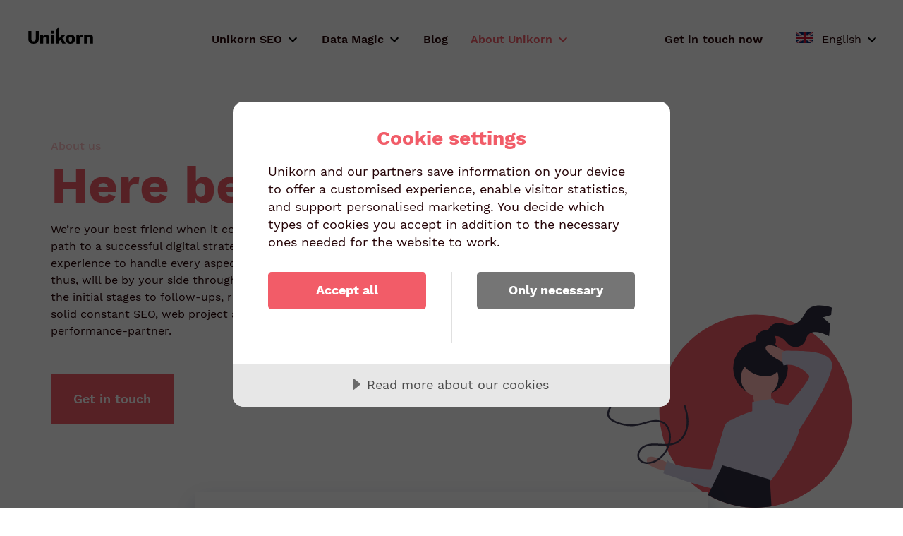

--- FILE ---
content_type: text/html; charset=UTF-8
request_url: https://www.unikorn.se/about/
body_size: 16017
content:
<!DOCTYPE html><html language="en"><head><meta charSet="utf-8"/><meta http-equiv="x-ua-compatible" content="ie=edge"/><meta name="viewport" content="width=device-width, initial-scale=1, shrink-to-fit=no"/><style data-href="/styles.aa4e2137c44fbd31f15a.css" id="gatsby-global-css">@font-face{font-family:Work Sans;font-style:normal;font-display:swap;font-weight:100;src:local("Work Sans Thin "),local("Work Sans-Thin"),url(/static/work-sans-latin-100-24f5a8074e3803a12982e22c831819fe.woff2) format("woff2"),url(/static/work-sans-latin-100-6f4dfce23e0e0a5d58de55b765d370e1.woff) format("woff")}@font-face{font-family:Work Sans;font-style:normal;font-display:swap;font-weight:200;src:local("Work Sans Extra Light "),local("Work Sans-Extra Light"),url(/static/work-sans-latin-200-3006ae970881948027437c4bfde8dbaf.woff2) format("woff2"),url(/static/work-sans-latin-200-cfe3ca0acf6041e2d041fa5e78d25462.woff) format("woff")}@font-face{font-family:Work Sans;font-style:normal;font-display:swap;font-weight:300;src:local("Work Sans Light "),local("Work Sans-Light"),url(/static/work-sans-latin-300-9952fbcb7e57e6b5568995f1906db693.woff2) format("woff2"),url(/static/work-sans-latin-300-4813464bf253bbfebb7c83240387072e.woff) format("woff")}@font-face{font-family:Work Sans;font-style:normal;font-display:swap;font-weight:400;src:local("Work Sans Regular "),local("Work Sans-Regular"),url(/static/work-sans-latin-400-238c66f0f32567f8b025fa462b139235.woff2) format("woff2"),url(/static/work-sans-latin-400-7da66178eb5f266e1d5a9c5c72344c51.woff) format("woff")}@font-face{font-family:Work Sans;font-style:normal;font-display:swap;font-weight:500;src:local("Work Sans Medium "),local("Work Sans-Medium"),url(/static/work-sans-latin-500-de83f55b9291ee1bd05c8ebfb451e088.woff2) format("woff2"),url(/static/work-sans-latin-500-97a67d1aeb3c18ca193be4b4d4632546.woff) format("woff")}@font-face{font-family:Work Sans;font-style:normal;font-display:swap;font-weight:600;src:local("Work Sans SemiBold "),local("Work Sans-SemiBold"),url(/static/work-sans-latin-600-dd4fdc27521a8dbf8c5fb5d3cc1e759d.woff2) format("woff2"),url(/static/work-sans-latin-600-1d85c87168a88c21786996793cf80368.woff) format("woff")}@font-face{font-family:Work Sans;font-style:normal;font-display:swap;font-weight:700;src:local("Work Sans Bold "),local("Work Sans-Bold"),url(/static/work-sans-latin-700-539ed1a07cb8b137b6825efd1789c2f3.woff2) format("woff2"),url(/static/work-sans-latin-700-bf12e11e6477f5cee412515ee11de0bf.woff) format("woff")}@font-face{font-family:Work Sans;font-style:normal;font-display:swap;font-weight:800;src:local("Work Sans ExtraBold "),local("Work Sans-ExtraBold"),url(/static/work-sans-latin-800-734b1df3fa7949b89693621482f32b66.woff2) format("woff2"),url(/static/work-sans-latin-800-f5ef022da151d1d96a573fc699636e4b.woff) format("woff")}@font-face{font-family:Work Sans;font-style:normal;font-display:swap;font-weight:900;src:local("Work Sans Black "),local("Work Sans-Black"),url(/static/work-sans-latin-900-7c53f5d87a203dbcdae18408c2155887.woff2) format("woff2"),url(/static/work-sans-latin-900-276aab86dc8f226e783dc91073083c4b.woff) format("woff")}*{box-sizing:border-box;-webkit-font-smoothing:antialiased;-moz-osx-font-smoothing:grayscale}html{-webkit-tap-highlight-color:transparent}body,html{font-weight:400;font-size:16px;color:var(--text-body);font-family:Work Sans,sans-serif;line-height:24px;overflow-x:hidden;-webkit-text-size-adjust:100%;-ms-text-size-adjust:100%;margin:0}::selection{background:#fce0e3}::-moz-selection{background:#fce0e3}.no-scroll{overflow:hidden}.no-scroll .overlay-container{z-index:1}.main-container{width:100%}section{padding:48px 16px;position:relative}.container{max-width:1136px;margin:0 auto;position:relative}.light-text{color:var(--white)}.light-text .secondary-btn a,.light-text .secondary_modal_btn span{color:var(--white);border-color:var(--white)}.light-text .secondary-btn a svg{fill:var(--white)}.light-text .secondary-btn a:hover svg{fill:var(--primary)}.light-text .secondary-btn a:hover,.light-text .secondary_modal_btn span:hover{color:var(--primary)}.light-text .secondary-btn a:before,.light-text .secondary_modal_btn span:before{background-color:var(--white)}.bg-color-section{background-color:var(--primary)}h1,h2,h3,h4,h5,h6{font-family:Work Sans,sans-serif;font-weight:700;margin:0 0 8px;text-transform:none;letter-spacing:normal}h1{font-size:36px;line-height:36px;color:var(--primary);margin-bottom:16px}h2{font-size:32px;line-height:38px}h3{font-size:28px;line-height:33px}h4{font-size:24px;line-height:1.17}h5{font-size:20px;line-height:24px}h6{font-size:18px;line-height:1}p{margin:0 0 10px}p:last-child{margin-bottom:0}p+ul{margin-top:16px}a{color:var(--primary);font-weight:500;text-decoration:none;box-shadow:none;transition:all .2s ease-in-out}a:hover{text-decoration:underline}ul{list-style-type:none;margin:0;padding-left:0}ul:last-child{margin-bottom:0}ul li{position:relative;padding-left:36px;font-size:16px;margin-bottom:12px}ul li:before{content:"";width:5px;height:5px;border-radius:50%;position:absolute;left:13px;top:10px;background-color:#000}ul li:last-child{margin-bottom:0}p+h2,p+h3,p+h4,p+h5,p+h6,ul+h2,ul+h3,ul+h4,ul+h5,ul+h6{margin-top:24px}h1:last-child,h2:last-child,h3:last-child,h4:last-child,h5:last-child,h6:last-child{margin-bottom:0}object{max-width:100%}.pre-heading{font-weight:500;line-height:19px;display:block}.row{margin-left:-16px;margin-right:-16px}.breadcrumbs{color:var(--primary);font-weight:500;font-size:16px}.breadcrumbs span{opacity:.4}.breadcrumbs+h1{margin-top:8px}.content-container-posts{padding-top:48px;margin-top:48px;border-top:1px solid var(--light-grey)}.content-container-posts h2{margin-bottom:24px}.video-btn-wrapper{position:absolute;width:100%;height:100%;top:0;right:0;bottom:0;left:0;cursor:pointer;outline:none}.video-btn{top:50%;left:50%;height:56px;-webkit-transform:translate(-50%,-50%);transform:translate(-50%,-50%);cursor:pointer;color:var(--white);-webkit-transform-origin:center center;transform-origin:center center}.video-btn,.video-btn:before{position:absolute;border-radius:50%;transition:all .2s ease-in-out}.video-btn:before{content:"";width:46px;height:46px;background-color:transparent;left:0;right:0;margin:0 auto;top:5px;box-shadow:0 0 56px 0 rgba(36,2,5,.56)}.video-btn-wrapper:hover .video-btn:before{box-shadow:0 0 72px 0 #980d19}.video-btn svg{width:56px!important;height:56px!important;outline:none;fill:var(--white)}.video-btn-wrapper:hover .video-btn{-webkit-transform:translate(-50%,-50%) scale(1.08);transform:translate(-50%,-50%) scale(1.08)}.blog-post-wrapper .video-btn{top:124px;-webkit-transform:translate(-50%);transform:translate(-50%)}.blog-post-wrapper .video-btn-wrapper:focus .video-btn,.blog-post-wrapper .video-btn-wrapper:hover .video-btn{-webkit-transform:translate(-50%) scale(1.08);transform:translate(-50%) scale(1.08)}.cookie-btn{position:absolute;right:4px;top:50%;-webkit-transform:translateY(-50%);transform:translateY(-50%);width:48px;height:48px}.cookie-btn #rcc-confirm-button{height:100%;width:100%;margin:0!important;padding:0!important;background-color:transparent!important;color:transparent!important;outline:none;transition:all .2s ease-in-out}.cookie-btn #rcc-confirm-button:focus,.cookie-btn #rcc-confirm-button:hover{background-color:hsla(0,0%,100%,.24)!important}.CookieConsent{background-color:var(--primary)!important;box-shadow:0 -2px 16px rgba(83,3,17,.24),0 -1px 2px rgba(60,5,9,.12)}.cookie-text{margin:0!important;padding:14px 50px 14px 16px;line-height:20px;font-size:16px}.cookie-text a{color:var(--white);font-weight:400}.cookie-text svg{position:absolute;right:15px;top:50%;-webkit-transform:translateY(-50%);transform:translateY(-50%);fill:var(--white)}.popup{display:none}.popup.active{display:block}@-webkit-keyframes appear{0%{opacity:0;-webkit-transform:translateY(10px);transform:translateY(10px)}to{opacity:1;-webkit-transform:translateY(0);transform:translateY(0)}}@keyframes appear{0%{opacity:0;-webkit-transform:translateY(10px);transform:translateY(10px)}to{opacity:1;-webkit-transform:translateY(0);transform:translateY(0)}}@-webkit-keyframes sectionAppear{0%{opacity:0;margin-top:-62px}to{opacity:1;margin-top:-72px}}@keyframes sectionAppear{0%{opacity:0;margin-top:-62px}to{opacity:1;margin-top:-72px}}@media screen and (min-width:600px){.blog-post-wrapper .video-btn{right:64px;left:auto;top:50%;-webkit-transform:translateY(-50%);transform:translateY(-50%);height:52px}.blog-post-wrapper .video-btn-wrapper{width:183px;right:0;left:auto}.blog-post-wrapper .video-btn-wrapper:focus .video-btn,.blog-post-wrapper .video-btn-wrapper:hover .video-btn{-webkit-transform:translateY(-50%) scale(1.08);transform:translateY(-50%) scale(1.08)}.blog-section .blog-post-wrapper .video-btn{top:124px;-webkit-transform:translate(-50%);transform:translate(-50%);left:50%;right:auto}.blog-section .blog-post-wrapper .video-btn-wrapper:focus .video-btn,.blog-section .blog-post-wrapper .video-btn-wrapper:hover .video-btn{-webkit-transform:translate(-50%) scale(1.08);transform:translate(-50%) scale(1.08)}.blog-section .blog-post-wrapper .video-btn-wrapper{width:100%}}@media screen and (min-width:767px){section{padding:72px 16px}.center-desktop,.CookieConsent{text-align:center}.cookie-text{padding:14px 60px}}@media screen and (min-width:992px){h1{font-size:72px;line-height:70px}h2{font-size:48px;line-height:57px;margin-bottom:15px}h3,h4{font-size:32px;line-height:38px}h5{font-size:24px;line-height:28px}.pre-heading{font-weight:500;display:block;line-height:19px}.bg-color-section-desktop{background-color:var(--primary);display:flex;flex-flow:row wrap}.overlay-container{margin-top:-62px;display:inline-block;width:100%;padding-bottom:52px;opacity:0;position:relative;-webkit-animation:sectionAppear .2s linear 1s forwards;animation:sectionAppear .2s linear 1s forwards}.blog-post-wrapper .large .video-btn{right:118px}.blog-post-wrapper .video-btn-wrapper{width:287px}}.contact-div,form{width:100%}.input-container,.textarea-container{position:relative;margin-bottom:16px}.field{position:relative}.field:before{content:"";box-sizing:border-box;width:100%;height:100%;border:1px solid #dcdcdc;position:absolute;pointer-events:none;top:0;left:0;transition:all .2s ease-in-out}.field.filled:before{border:1px solid var(--text-body)}.field.error:before{border:2px solid #d42232}.field.active:before{border:2px solid var(--secondary)}.choice-wrapper{position:relative}input,textarea{background:#f5f5f5;border-radius:0;color:var(--secondary);font-weight:500;font-size:16px;line-height:20px;padding:18px 16px;width:100%;display:block;border:none;-webkit-appearance:none;font-family:Work Sans,sans-serif;transition:color .2s ease-in-out,padding .2s ease-in-out}input:focus,textarea:focus{outline:none}textarea{width:100%!important;max-width:100%;min-height:112px}input::-webkit-input-placeholder,textarea::-webkit-input-placeholder{color:#7e7e7e;opacity:1}input::placeholder,textarea::placeholder{color:#7e7e7e;opacity:1}.submit-btn{position:relative;color:var(--white);margin:0 -16px}.submit-btn button{-webkit-appearance:none;border:none;background-color:var(--secondary);width:100%;font-size:18px;line-height:24px;color:var(--white);font-weight:600;letter-spacing:.06px;padding:16px 60px;text-align:center;cursor:pointer;transition:all .2s ease-in-out}.submit-btn svg{fill:var(--white)}.submit-btn button:focus,.submit-btn button:hover{background-color:var(--secondary-light);outline:none}.submit-btn svg{position:absolute;right:16px;top:50%;-webkit-transform:translateY(-50%);transform:translateY(-50%);pointer-events:none;transition:all .2s ease-in-out}.submit-btn:hover svg{right:12px}label{position:absolute;left:16px;font-size:11px;line-height:13px;top:10px;font-weight:500;color:#6c7377;letter-spacing:.04px;opacity:0;visibility:hidden;-webkit-transform:translateY(-6px);transform:translateY(-6px);transition:all .2s ease-in-out}.field.active label,.field.filled label{opacity:1;visibility:visible;-webkit-transform:translateY(0);transform:translateY(0)}.field.active input,.field.active textarea,.field.filled input,.field.filled textarea{padding:25px 16px 11px;background-color:var(--white)}.field.filled input,.field.filled textarea{color:var(--text-body)}.choices-container{display:flex;flex-flow:row wrap;margin:0 -6px auto}.choices-container>label{padding:0 6px;line-height:20px;margin-top:24px;color:var(--text-body)}.choices-container label{position:relative;margin-bottom:8px;font-size:16px;font-weight:500;opacity:1;-webkit-transform:none;transform:none;visibility:visible;width:100%;left:auto;top:auto}.choice_wrapper{position:relative;width:50%;padding:0 6px}.choice_wrapper input{opacity:0;visibility:hidden;position:absolute;width:auto}.choice_wrapper label{font-weight:600;margin-bottom:12px;padding:14px 16px;font-size:18px;cursor:pointer;line-height:20px;display:inline-block;text-align:center;color:var(--text-body)}.choice_wrapper label:before{content:"";box-sizing:border-box;position:absolute;width:100%;height:100%;top:0;left:0;border:1px solid #b7b7b7;transition:all .2s ease-in-out}.choice_wrapper input:checked+label:before{border:2px solid var(--secondary)}.choice_wrapper label:hover:before{border:1px solid var(--secondary)}.choice_wrapper input:checked+label,.choice_wrapper label:hover{color:var(--secondary)}.error-message{box-shadow:0 2px 4px -2px rgba(81,2,16,.16),0 2px 32px -2px rgba(81,2,21,.24);background-color:var(--white);font-size:16px;font-weight:500;line-height:20px;color:#d42232;padding:12px 16px;display:inline-block;margin-top:10px;position:relative}.error-message:before{content:"";width:0;height:0;border-left:4px solid transparent;border-right:4px solid transparent;border-bottom:6px solid var(--white);position:absolute;top:-6px;left:76px}.form-error{color:#d42232;font-size:16px;margin:15px 0;display:flex;flex-flow:row nowrap;align-items:flex-start}.form-error svg{margin-right:4px;fill:#d42232}.form-info-text{margin-top:30px}.form-info-text p{margin-bottom:16px}.form-flex{display:flex}.input-container.smaller{width:calc(100% - 56px);margin-bottom:0!important}.submit-btn.smaller{max-width:56px;height:56px;width:56px;margin:0;background-color:var(--secondary)}.submit-btn.smaller button{display:none!important}@media screen and (min-width:479px){.submit-btn{margin:0 auto;width:100%}}@media screen and (min-width:575px){.input-container.smaller{width:60%;margin-bottom:0!important}.submit-btn.smaller{max-width:40%;width:40%;height:56px;background-color:transparent}.submit-btn.smaller button{display:block!important}}@media screen and (min-width:992px){.choices-container{margin:0 -6px}.textarea-container{width:100%;margin-bottom:32px}.choice_wrapper{width:33%}.submit-btn{margin:0 0 0 auto}.submit-btn button{padding:16px 44px 16px 24px}.submit-btn svg{right:13px}.form-info-text{margin-top:16px}.choices-container label{margin-top:0}.error-message{font-size:14px}}@media screen and (min-width:1200px){.input-container{width:calc(50% - 8px)}}.react-tabs__tab-list{display:inline-block;overflow:hidden;margin:24px 0;padding-bottom:20px;position:relative}.react-tabs__tab{display:inline-block;vertical-align:top;color:var(--white);opacity:.56;font-size:38px;width:auto;font-weight:700;line-height:44px;padding:0 0 4px;margin-right:24px;position:relative;cursor:pointer;outline:none;transition:all .2s ease-in-out}.react-tabs__tab--selected,.react-tabs__tab:hover{text-decoration:underline;opacity:1}.react-tabs__tab-panel{color:var(--white)}.react-tabs__tab-panel>div{opacity:0;-webkit-animation:animateTabContent .2s linear forwards;animation:animateTabContent .2s linear forwards}@-webkit-keyframes animateTabContent{0%{opacity:0}to{opacity:1}}@keyframes animateTabContent{0%{opacity:0}to{opacity:1}}.react-tabs__tab-panel h2{margin-bottom:20px}.react-tabs__tab-panel em{font-style:normal}.react-tabs__tab-list:after{content:"";width:calc(100% + 32px);position:absolute;height:1px;bottom:0;left:-16px;right:0;background:linear-gradient(90deg,hsla(0,0%,100%,0),#fff 49%,hsla(0,0%,100%,0));opacity:.24}.react-tabs__tab:before{width:8px;height:8px;top:17px;right:auto;left:-16px;background-color:var(--white);opacity:.24}.tabs-wrapper:before{content:"";position:absolute;width:100%;height:100%;top:0;right:0;bottom:0;left:0;background-color:var(--primary);z-index:-1;opacity:1;transition:all .4s ease-in-out}.reverse-color .tabs-wrapper:before,.tabs-wrapper.active:before{background-color:var(--secondary)}.reverse-color .tabs-wrapper.active:before{background-color:var(--primary)}.reverse-color .tabs-wrapper .secondary-btn a:hover,.reverse-color .tabs-wrapper .secondary_modal_btn span:hover{color:var(--secondary)}.reverse-color .tabs-wrapper.active .secondary-btn a:hover,.reverse-color .tabs-wrapper.active .secondary_modal_btn span:hover{color:var(--primary)}.react-tabs__tab-panel .secondary-btn{margin-top:14px}.react-tabs__tab-panel--selected:before{opacity:1}.react-tabs__tab-panel em,.react-tabs__tab-panel p{opacity:.72;line-height:22px}.react-tabs__tab:last-child{margin-right:0}@media screen and (min-width:767px){.react-tabs__tab-list{padding-bottom:32px;margin-bottom:32px;max-width:1136px}.react-tabs__tab:first-child{overflow:hidden}.react-tabs__tab-panel{max-width:512px;margin:0 auto}.react-tabs__tab{font-size:64px;font-size:min(max(44px,5vw),64px)}}@media screen and (min-width:992px){.react-tabs__tab{margin-right:36px;line-height:76px}.react-tabs__tab:before{width:12px;height:12px;top:32px;left:-23px}.react-tabs__tab-panel .secondary-btn{margin-top:30px}}:root{--text-body:#240205;--text-grey:#545454;--light-grey:#dbdbdb;--white:#fff;--primary:#f15c68;--primary-light:#fef9fa;--dark-primary:#d8424f;--darkest-primary:#bb2e3a;--secondary:#1990dd;--secondary-light:#4faae5;--secondary-lightest:#eff6fc}code[class*=language-],pre[class*=language-]{color:#000;background:none;text-shadow:0 1px #fff;font-family:Consolas,Monaco,Andale Mono,Ubuntu Mono,monospace;font-size:1em;text-align:left;white-space:pre;word-spacing:normal;word-break:normal;word-wrap:normal;line-height:1.5;-o-tab-size:4;tab-size:4;-webkit-hyphens:none;hyphens:none}code[class*=language-]::selection,code[class*=language-] ::selection,pre[class*=language-]::selection,pre[class*=language-] ::selection{text-shadow:none;background:#b3d4fc}@media print{code[class*=language-],pre[class*=language-]{text-shadow:none}}pre[class*=language-]{padding:1em;margin:.5em 0;overflow:auto}:not(pre)>code[class*=language-],pre[class*=language-]{background:#f5f2f0}:not(pre)>code[class*=language-]{padding:.1em;border-radius:.3em;white-space:normal}.token.cdata,.token.comment,.token.doctype,.token.prolog{color:#708090}.token.punctuation{color:#999}.token.namespace{opacity:.7}.token.boolean,.token.constant,.token.deleted,.token.number,.token.property,.token.symbol,.token.tag{color:#905}.token.attr-name,.token.builtin,.token.char,.token.inserted,.token.selector,.token.string{color:#690}.language-css .token.string,.style .token.string,.token.entity,.token.operator,.token.url{color:#9a6e3a;background:hsla(0,0%,100%,.5)}.token.atrule,.token.attr-value,.token.keyword{color:#07a}.token.class-name,.token.function{color:#dd4a68}.token.important,.token.regex,.token.variable{color:#e90}.token.bold,.token.important{font-weight:700}.token.italic{font-style:italic}.token.entity{cursor:help}.nav-module--logo--3tg_v{position:relative;padding:0 0 8px 16px;z-index:1;height:32px;width:124px}.nav-module--logo--3tg_v svg{max-height:100%;max-width:100%;margin-left:-6px;transition:all .2s ease-in-out}.nav-module--nav_cta--bQ3nE{display:none}.nav-module--navigation_wrapper--17kLO{position:absolute;z-index:99;padding:40px 0 0;width:100%;transition:all .3s ease-in-out}.nav-module--navigation_wrapper--17kLO.nav-module--active--c3VAw{position:fixed;background-color:var(--white);box-shadow:0 2px 4px -2px rgba(81,2,16,.08),0 2px 32px -2px rgba(81,2,21,.12);padding:20px 0 17px}.nav-module--navigation_wrapper--17kLO.nav-module--nav_up--1Qwfz{-webkit-transform:translateY(-110px);transform:translateY(-110px)}.nav-module--navigation_wrapper--17kLO.nav-module--active--c3VAw .nav-module--nav_button--3vgaT{top:8px}.nav-module--navigation_wrapper--17kLO.nav-module--opened--1WNXk .nav-module--logo--3tg_v svg{fill:#fff;opacity:.4;transition:all .2s ease-in-out .2s}.nav-module--navigation--2vlfr{-webkit-transform:translateX(100%);transform:translateX(100%);position:fixed;width:100vw;top:0;right:0;bottom:0;background-color:var(--secondary);transition:-webkit-transform .4s ease-in-out;transition:transform .4s ease-in-out;transition:transform .4s ease-in-out,-webkit-transform .4s ease-in-out}.nav-module--navigation--2vlfr.nav-module--opened--1WNXk{-webkit-transform:translateX(0);transform:translateX(0)}.nav-module--navigation--2vlfr:before{content:"";width:100%;height:112px;position:absolute;background-color:var(--secondary);top:0;right:0;left:0;z-index:1}.nav-module--navigation_wrapper--17kLO.nav-module--active--c3VAw .nav-module--navigation--2vlfr:before{height:90px}.nav-module--navigation_inner--1_O8E{height:100%;display:flex;flex-flow:column nowrap;padding:112px 0 0;overflow:auto}.nav-module--navigation_wrapper--17kLO.nav-module--active--c3VAw .nav-module--navigation_inner--1_O8E{padding:90px 0 0}.nav-module--navigation_inner--1_O8E .nav-module--nav_contact_info--GnMoi{margin-top:auto}.nav-module--nav_button--3vgaT{width:56px;height:56px;position:absolute;right:2px;top:28px;cursor:pointer;z-index:99;outline:none;transition:all .3s ease-in-out}.nav-module--nav_button--3vgaT span{width:28px;position:absolute;height:3px;background-color:var(--text-body);right:15px;top:23px;left:auto;transition:all .2s ease-in-out}.nav-module--nav_button--3vgaT span:last-child{width:20px;top:30px}.nav-module--nav_button--3vgaT:hover span{width:28px}.nav-module--nav_button--3vgaT.nav-module--opened--1WNXk span{-webkit-transform:rotate(-45deg);transform:rotate(-45deg);background-color:var(--white)}.nav-module--nav_button--3vgaT.nav-module--opened--1WNXk span:last-child{-webkit-transform:rotate(45deg);transform:rotate(45deg);width:28px;top:23px}.nav-module--navigation_links--VOltF{display:inline-block}.nav-module--navigation_links--VOltF li{padding:0;margin:0}.nav-module--navigation_links--VOltF li a{font-size:16px;color:var(--white);font-weight:600;padding:17px 0;margin:0;width:auto;display:block;border-top:1px solid rgba(79,170,229,.24);position:relative}.nav-module--navigation_links--VOltF>li:last-child ul li:last-child a{border-bottom:1px solid rgba(79,170,229,.24)}.nav-module--navigation_links--VOltF li a:before{content:"";width:calc(100% + 32px);height:calc(100% + 2px);position:absolute;top:-1px;left:-16px;bottom:0;background-color:#67a8df;opacity:0;z-index:-1;transition:all .2s ease-in-out}.nav-module--navigation_links--VOltF li a:hover:before{opacity:1}.nav-module--navigation_links--VOltF{padding:0 16px}.nav-module--navigation_links--VOltF li:before{display:none}.nav-module--submenu--3CzHa{margin:0;padding:0 0 0 32px}.nav-module--navigation_links--VOltF .nav-module--submenu--3CzHa li a:before{width:calc(100% + 64px);left:-48px}.nav-module--has_submenu--10Wv8 svg,.nav-module--language--2gen9{display:none}@media screen and (min-width:1150px){.nav-module--nav_cta--bQ3nE{display:block;margin-right:32px;cursor:pointer;outline:none}.nav-module--nav_cta--bQ3nE span{font-size:16px;font-weight:600;line-height:19px;letter-spacing:.05px;padding:10px 0;display:inline-block;transition:all .2s ease-in-out;color:var(--text-body)}.nav-module--nav_cta--bQ3nE.nav-module--active--c3VAw span{color:var(--primary)}.nav-module--nav_cta--bQ3nE:hover span{color:var(--primary);text-decoration:underline}}@media screen and (min-width:992px){.nav-module--logo--3tg_v{margin-top:2px}.nav-module--navigation_wrapper--17kLO{position:absolute;padding:36px 0 0;display:flex;flex-flow:row wrap}.nav-module--navigation_wrapper--17kLO.nav-module--nav_up--1Qwfz{-webkit-transform:none;transform:none}.nav-module--navigation_wrapper--17kLO.nav-module--active--c3VAw{position:absolute;background-color:transparent;box-shadow:none;padding:36px 0 0}.nav-module--language--2gen9{margin-right:32px;padding:0;display:block}.nav-module--language--2gen9 p{transition:all .2s ease-in-out;font-size:16px;color:var(--text-body);padding:10px 0;line-height:19px}.nav-module--language--2gen9 .nav-module--submenu--3CzHa{left:-32px}.nav-module--language--2gen9 .nav-module--has_submenu--10Wv8 a{display:flex;align-items:center;font-weight:400}.nav-module--language--2gen9 img{width:24px;height:15px;margin-right:12px}.nav-module--language--2gen9 p:hover{color:var(--primary);text-decoration:underline}.nav-module--nav_button--3vgaT{display:none}.nav-module--navigation--2vlfr{position:relative;width:auto;top:auto;right:auto;background-color:transparent;-webkit-transform:none;transform:none;margin-left:auto}.nav-module--navigation--2vlfr:before{display:none}.nav-module--navigation_inner--1_O8E{height:auto;flex-flow:row nowrap;display:block;padding:0;overflow:visible}.nav-module--navigation_wrapper--17kLO.nav-module--active--c3VAw .nav-module--navigation_inner--1_O8E{padding:0}.nav-module--navigation_links--VOltF li{display:inline-block;margin:0 16px}.nav-module--navigation_links--VOltF li a{color:var(--text-body);border:none;padding:10px 0;line-height:19px}.nav-module--navigation_links--VOltF li:last-child a{border:none}.nav-module--navigation_links--VOltF li a:hover{color:var(--primary)}.nav-module--navigation_links--VOltF li:last-child{margin-right:0}.nav-module--navigation_links--VOltF li a:before{display:none}.nav-module--submenu--3CzHa{position:absolute;box-shadow:0 2px 4px -2px rgba(81,2,16,.16),0 2px 32px -2px rgba(81,2,21,.24);background-color:var(--white);padding:10px 0;left:-20px;opacity:0;visibility:hidden;transition:all .2s ease-in-out}.nav-module--submenu--3CzHa:before{content:"";position:absolute;width:0;height:0;border-left:4px solid transparent;border-right:4px solid transparent;border-bottom:6px solid var(--white);top:-6px;left:50%;-webkit-transform:translateX(-50%);transform:translateX(-50%)}.nav-module--nav_contact_info--GnMoi{display:none}.nav-module--navigation_links--VOltF .nav-module--has_submenu--10Wv8{padding-right:27px;position:relative;cursor:pointer;margin-right:13px}.nav-module--has_submenu--10Wv8 svg{position:absolute;right:0;top:8px;display:block;transition:all .2s ease-in-out}.nav-module--has_submenu--10Wv8:hover .nav-module--submenu--3CzHa{opacity:1;visibility:visible}.nav-module--has_submenu--10Wv8 li{margin:0;display:block}.nav-module--has_submenu--10Wv8:hover svg,.nav-module--navigation_links--VOltF .nav-module--active--c3VAw svg{fill:var(--primary)!important}.nav-module--has_submenu--10Wv8:hover>a{color:var(--primary);text-decoration:underline}.nav-module--navigation_links--VOltF .nav-module--active--c3VAw>a{color:var(--primary)}.nav-module--has_submenu--10Wv8 li a{white-space:nowrap;padding:6px;margin:0 16px}.nav-module--navigation_links--VOltF>li:last-child ul li:last-child a{border-bottom:none}}@media screen and (min-width:992px){.nav-module--logo--3tg_v{margin-left:22px}.nav-module--navigation--2vlfr{margin-right:auto;padding-left:6px}}.primary-module--primary_btn--3qdnr a,.primary-module--primary_btn--3qdnr span{display:inline-block;border-radius:0;width:100%;max-width:400px;text-align:center;color:var(--white);font-size:18px;font-weight:600;line-height:24px;padding:16px 24px;background-color:var(--primary)}.primary-module--primary_btn--3qdnr a:hover,.primary-module--primary_btn--3qdnr span:hover{text-decoration:none;background-color:var(--darkest-primary)}.primary-module--primary_btn--3qdnr span:hover{cursor:pointer}@media screen and (min-width:767px){.primary-module--primary_btn--3qdnr a,.primary-module--primary_btn--3qdnr span{width:auto}}@media screen and (min-width:992px){.primary-module--primary_btn--3qdnr a,.primary-module--primary_btn--3qdnr span{padding:24px 32px}}.contactinfo-module--contact_info--3LPfu{position:relative}.contactinfo-module--contact_info_row--26CUb{display:flex;flex-flow:row wrap}.contactinfo-module--contactinfo_col--1_7oH{width:50%;border-bottom:1px solid var(--white);background-color:var(--primary);text-align:center}.contactinfo-module--contactinfo_col--1_7oH a{color:var(--white);padding:18px 12px;display:block}.contactinfo-module--contactinfo_col--1_7oH p{opacity:.72;font-size:14px;line-height:16px;letter-spacing:.05px;margin-bottom:2px}.contactinfo-module--contactinfo_col--1_7oH:nth-of-type(2){width:100%;order:-1;border-top:1px solid var(--white)}.contactinfo-module--contactinfo_col--1_7oH:last-child{border-left:1px solid var(--white)}.contactinfo-module--contactinfo_col--1_7oH.contactinfo-module--transparent--1DBlC{background-color:transparent;border-color:#4faae5}.contactinfo-module--contactinfo_col--1_7oH strong{font-weight:500;display:block;line-height:19px}.contactinfo-module--contactinfo_col--1_7oH a:focus,.contactinfo-module--contactinfo_col--1_7oH a:hover{background-color:var(--darkest-primary);text-decoration:none;outline:none}.contactinfo-module--contactinfo_col--1_7oH.contactinfo-module--transparent--1DBlC a:focus,.contactinfo-module--contactinfo_col--1_7oH.contactinfo-module--transparent--1DBlC a:hover{background-color:#67a8df}@media screen and (min-width:992px){.contactinfo-module--contact_info--3LPfu{padding:0 16px}.contactinfo-module--contact_info_row--26CUb{width:100%;max-width:1136px;margin:0 auto;-webkit-transform:translateY(-50%);transform:translateY(-50%)}.contactinfo-module--contact_info--3LPfu+div{padding-top:64px}.contactinfo-module--contactinfo_col--1_7oH:nth-of-type(2){width:45%;order:0;border-top-width:2px}.contactinfo-module--contactinfo_col--1_7oH{width:27.5%;border:2px solid var(--white);border-right:0}.contactinfo-module--contactinfo_col--1_7oH:last-child{border-right:2px solid var(--white);border-left:2px solid var(--white)}}.hero-module--hero_section--3HVe_{padding:0 16px;position:relative}@-webkit-keyframes hero-module--fadeUp--1mO9r{0%{opacity:0;-webkit-transform:translateY(10px);transform:translateY(10px)}to{opacity:1;-webkit-transform:translateY(0);transform:translateY(0)}}@keyframes hero-module--fadeUp--1mO9r{0%{opacity:0;-webkit-transform:translateY(10px);transform:translateY(10px)}to{opacity:1;-webkit-transform:translateY(0);transform:translateY(0)}}.hero-module--hero_row--1Zjkk{max-width:1136px;padding:135px 0 72px;position:relative;margin:0 auto}.hero-module--hero_section_image--2vk9N{display:none}.hero-module--hero_section--3HVe_ p+div{margin-top:24px}@-webkit-keyframes hero-module--heroAppear--1qJ7S{0%{opacity:0;-webkit-transform:translateY(10px);transform:translateY(10px)}to{opacity:1;-webkit-transform:translateY(0);transform:translateY(0)}}@keyframes hero-module--heroAppear--1qJ7S{0%{opacity:0;-webkit-transform:translateY(10px);transform:translateY(10px)}to{opacity:1;-webkit-transform:translateY(0);transform:translateY(0)}}@media screen and (min-width:767px){.hero-module--hero_row--1Zjkk{padding:145px 0 72px}.hero-module--hero_section_text--3diyS{width:60%}.hero-module--hero_section_image--2vk9N{display:block}.hero-module--hero_section_image--2vk9N img,.hero-module--hero_section_image--2vk9N object{position:absolute;bottom:56px;z-index:-1;max-width:37%;right:16px;max-height:calc(100% - 160px)}}@media screen and (min-width:992px){.hero-module--hero_section--3HVe_{-webkit-animation:none;animation:none;opacity:1;-webkit-transform:none;transform:none}.hero-module--hero_row--1Zjkk{padding:195px 0 168px}.hero-module--hero_section_text--3diyS{width:100%;max-width:720px}.hero-module--hero_section_text--3diyS p{max-width:512px}.hero-module--hero_section--3HVe_ p+div{margin-top:48px}.hero-module--hero_section_image--2vk9N img,.hero-module--hero_section_image--2vk9N object{max-width:40%;right:0}.hero-module--lower_img--1DkUi img,.hero-module--lower_img--1DkUi object{bottom:20px}.hero-module--btn_animation--3F90S,.hero-module--hero_section--3HVe_ .hero-module--breadcrumbs--3PqDQ,.hero-module--hero_section--3HVe_ h1,.hero-module--hero_section--3HVe_ p{opacity:0;-webkit-transform:translateY(10px);transform:translateY(10px)}.hero-module--animate_hero--uEatE .hero-module--breadcrumbs--3PqDQ,.hero-module--animate_hero--uEatE .hero-module--btn_animation--3F90S,.hero-module--animate_hero--uEatE h1,.hero-module--animate_hero--uEatE p{-webkit-animation:hero-module--heroAppear--1qJ7S .2s linear .4s forwards;animation:hero-module--heroAppear--1qJ7S .2s linear .4s forwards}.hero-module--isIE--d3j_8 .hero-module--breadcrumbs--3PqDQ,.hero-module--isIE--d3j_8 .hero-module--btn_animation--3F90S,.hero-module--isIE--d3j_8 h1,.hero-module--isIE--d3j_8 p{opacity:1;-webkit-transform:none;transform:none;-webkit-animation:none;animation:none}.hero-module--hero_section--3HVe_ .hero-module--breadcrumbs--3PqDQ{-webkit-animation-delay:.2s;animation-delay:.2s}.hero-module--hero_section--3HVe_ p{-webkit-animation-delay:.6s;animation-delay:.6s}.hero-module--hero_section--3HVe_ .hero-module--btn_animation--3F90S{-webkit-animation-delay:.8s;animation-delay:.8s}.hero-module--startpage--1yYsW{padding:227px 0 96px}.hero-module--startpage--1yYsW .hero-module--hero_section_image--2vk9N img,.hero-module--startpage--1yYsW .hero-module--hero_section_image--2vk9N object{bottom:-24px;max-height:calc(100% - 90px)}.hero-module--fade--2j6_q .hero-module--hero_row--1Zjkk{margin-bottom:-100px;position:relative}.hero-module--fade--2j6_q .hero-module--hero_row--1Zjkk:before{content:"";width:100%;height:calc(100% - 134px);background:linear-gradient(180deg,hsla(0,0%,100%,0) 32%,#fff 88%);position:absolute;bottom:-60px}.hero-module--fade--2j6_q .hero-module--hero_section_image--2vk9N img,.hero-module--fade--2j6_q .hero-module--hero_section_image--2vk9N object{bottom:-60px;max-height:calc(100% - 130px);max-width:45%}}@media screen and (min-width:992px){.hero-module--hero_section--3HVe_{padding:0 40px}}.footer-module--footer--2r2aa{padding:0 0 72px;color:var(--white);background-color:var(--dark-primary)}.footer-module--footer_wrapper--2O2ia{padding:72px 16px 0}.footer-module--footer_row--2od5D{margin-top:24px}.footer-module--row--3fbYV{display:flex;flex-flow:row wrap;justify-content:space-between}.footer-module--footer_col--Dedas{width:100%;margin-bottom:0;position:relative}.footer-module--footer_col--Dedas div,.footer-module--footer_col--Dedas div[role=button]:focus{outline:none}.footer-module--footer_col--Dedas div[role=button]:focus h5{text-decoration:underline}.footer-module--footer_col--Dedas h5{margin-bottom:4px;cursor:pointer;outline:none;padding:6px 0}.footer-module--footer_col_text--13fPg li{padding:4px 0 0;margin:0}.footer-module--footer_col_text--13fPg li:before{display:none}.footer-module--active--2heUe .footer-module--footer_col_text--13fPg{display:block}.footer-module--pre-heading--1Ukdg{font-weight:500}.footer-module--footer_col--Dedas:after,.footer-module--footer_col--Dedas:before{content:"";position:absolute;width:14px;height:3px;background-color:var(--white);right:5px;top:16px;pointer-events:none;transition:all .2s ease-in-out}.footer-module--footer_col--Dedas:after{-webkit-transform:rotate(90deg);transform:rotate(90deg)}.footer-module--active--2heUe:after,.footer-module--active--2heUe:before{-webkit-transform:rotate(180deg);transform:rotate(180deg)}.footer-module--copyright--2T6D_{margin-top:56px;display:flex;justify-content:space-between}.footer-module--copyright--2T6D_ p{font-weight:500;opacity:.72}.footer-module--languages--2_o5j{border:1px solid var(--primary);padding:12px;cursor:pointer;margin-top:56px}.footer-module--languages--2_o5j ul li{padding:0}.footer-module--languages--2_o5j ul li:before{display:none}.footer-module--languages_menu--2BVYu li{display:flex;align-items:center;justify-content:space-between;margin:0}.footer-module--languages_menu--2BVYu li p{color:var(--white);display:flex;align-items:center;margin:0}.footer-module--languages_menu--2BVYu img{margin-right:12px;width:24px;height:15px}.footer-module--languages_menu--2BVYu svg{margin-left:8px;fill:var(--white)}.footer-module--languages_submenu--3A9TS{display:none!important}.footer-module--languages--2_o5j.footer-module--active--2heUe .footer-module--languages_submenu--3A9TS{display:block!important;margin-top:16px;border:1px solid transparent}.footer-module--languages--2_o5j.footer-module--active--2heUe .footer-module--languages_submenu--3A9TS:nth-child(2){margin-top:24px}.footer-module--languages--2_o5j.footer-module--active--2heUe .footer-module--languages_submenu--3A9TS.footer-module--current--6X6jY,.footer-module--languages--2_o5j.footer-module--active--2heUe .footer-module--languages_submenu--3A9TS:hover{border:1px solid var(--primary);background:var(--primary)}.footer-module--languages_submenu--3A9TS a,.footer-module--languages_submenu--3A9TS p{color:var(--white);font-weight:400;width:100%;display:block;padding:12px}.footer-module--languages_submenu--3A9TS a:hover{text-decoration:none}.footer-module--languages--2_o5j.footer-module--active--2heUe svg{-webkit-transform:rotate(180deg);transform:rotate(180deg)}@media screen and (min-width:767px){.footer-module--footer_col--Dedas h5{cursor:auto}.footer-module--footer_col--Dedas h5:focus{outline:none}.footer-module--footer_col--Dedas:after,.footer-module--footer_col--Dedas:before{display:none}.footer-module--row--3fbYV{margin:0 -16px}.footer-module--footer_col--Dedas{width:50%;padding:32px 16px 0}.footer-module--footer_col--Dedas:nth-of-type(-n+2){padding-top:0}.footer-module--footer_col--Dedas div{height:auto!important}.footer-module--footer_col--Dedas div div{display:block!important}}@media screen and (min-width:992px){.footer-module--footer_col--Dedas{width:auto;padding-top:0}.footer-module--footer_col_text--13fPg li{margin:10px 0 0;line-height:21px;padding:0}.footer-module--footer_col_text--13fPg li:first-child{margin-top:0}.footer-module--footer_col--Dedas h5{padding-bottom:0;margin-bottom:16px}.footer-module--footer_row--2od5D{margin-top:36px}.footer-module--footer_wrapper--2O2ia{padding:72px 16px 0}.footer-module--footer_wrapper--2O2ia h3{font-size:48px;line-height:57px}.footer-module--languages--2_o5j{display:none}}.secondary-module--secondary_btn--EU_pr a,.secondary-module--secondary_modal_btn--2kQB7 span{border-radius:0;border:2px solid var(--primary);width:100%;text-align:center;color:var(--primary);font-size:18px;font-weight:600;line-height:24px;padding:15px;z-index:1;position:relative;margin-top:16px;display:flex;flex-flow:row wrap;align-items:center;justify-content:center;cursor:pointer}.secondary-module--secondary_btn--EU_pr a:before,.secondary-module--secondary_modal_btn--2kQB7 span:before{content:"";position:absolute;height:100%;width:0;top:0;left:0;z-index:-1;background-color:var(--primary);transition:all .2s ease-in-out}.secondary-module--secondary_btn--EU_pr a:hover:before,.secondary-module--secondary_modal_btn--2kQB7 span:hover:before{width:100%}.secondary-module--secondary_btn--EU_pr a:hover,.secondary-module--secondary_modal_btn--2kQB7 span:hover{text-decoration:none;color:var(--white)}.secondary-module--large_btn_text--1Ebl1{display:none}.secondary-module--arrow--3lUj6 a{padding-right:44px}.secondary-module--arrow--3lUj6 svg{position:absolute;right:16px;fill:var(--primary);transition:all .2s ease-in-out}.secondary-module--secondary_btn--EU_pr a:hover svg{right:12px;fill:var(--white)}@media screen and (min-width:600px){.secondary-module--secondary_btn--EU_pr a,.secondary-module--secondary_modal_btn--2kQB7 span{width:auto;display:inline-block;padding:16px 24px}.secondary-module--arrow--3lUj6 a{padding:16px 44px 16px 24px}.secondary-module--arrow--3lUj6 svg{right:12px}.secondary-module--secondary_btn--EU_pr a:hover svg{right:8px}}@media screen and (min-width:767px){.secondary-module--large_btn_text--1Ebl1{display:block}.secondary-module--small_btn_text--3-1gp{display:none}}.subpages-post-module--subpages_post_wrapper--1syOf{margin-bottom:16px}.subpages-post-module--subpages_post_wrapper--1syOf:last-child{margin-bottom:0}.subpages-post-module--subpages_post--3Z6Ik{border-radius:0;box-shadow:0 2px 4px -2px rgba(81,2,16,.16),0 12px 32px -2px rgba(81,2,21,.24);background-color:var(--white);padding:48px 14px 32px;text-align:center;height:100%;min-height:442px;display:flex;flex-flow:column nowrap}.subpages-post-module--subpages_icon--2LnLW{width:96px;height:96px;background-color:var(--secondary-lightest);border-radius:50%;text-align:center;margin:0 auto 16px;display:flex;flex-flow:column nowrap;justify-content:center;align-items:center}.subpages-post-module--subpages_icon--2LnLW object{width:64px;height:64px}.subpages-post-module--subpages_post--3Z6Ik h3{font-weight:600;margin-bottom:16px;padding:0 16px}.subpages-post-module--subpages_post--3Z6Ik p{padding:0 16px}.subpages-post-module--subpages_post--3Z6Ik a{margin-top:24px}.subpages-post-module--subpages_post--3Z6Ik div:last-child{margin-top:auto}@media screen and (min-width:600px){.subpages-post-module--subpages_post--3Z6Ik{min-height:0}}@media screen and (min-width:767px){.subpages-post-module--subpages_post_wrapper--1syOf{width:50%;padding:8px;margin-bottom:0}.subpages-post-module--subpages_post--3Z6Ik a{width:100%}.subpages-post-module--subpages_post--3Z6Ik h3,.subpages-post-module--subpages_post--3Z6Ik p{padding:0}.subpages-post-module--subpages_post--3Z6Ik{border-radius:0;box-shadow:0 2px 4px -2px rgba(81,2,16,.16),0 12px 32px -2px rgba(81,2,21,.24);background-color:var(--white);padding:48px 32px 32px}}@media screen and (min-width:992px){.subpages-post-module--subpages_post_wrapper--1syOf{width:33.33%;margin-bottom:0}.subpages-post-module--subpages_post--3Z6Ik h3{font-size:28px;line-height:33px;font-weight:600}}@media screen and (min-width:767px){.subpages-list-module--subpages_list--2y2CM{display:flex;flex-flow:row wrap;margin:0 -8px;justify-content:center}}.container-module--content_container--2nN3w{padding:0 0 72px}.container-module--content_container_row--1rTJ3{padding:0 16px}.container-module--content_container_row--1rTJ3 h5 a{border-radius:0;border:2px solid var(--primary);max-width:250px;text-align:center;color:var(--primary);font-size:18px;font-weight:600;line-height:24px;padding:15px;z-index:1;position:relative;margin-top:16px;display:flex;flex-flow:row wrap;align-items:center;justify-content:center;cursor:pointer}.container-module--content_container_row--1rTJ3 h5 a:before{content:"";position:absolute;height:100%;width:0;top:0;left:0;z-index:-1;background-color:var(--primary);transition:all .2s ease-in-out}.container-module--content_container_row--1rTJ3 h5 a:hover{text-decoration:none;color:var(--white)}.container-module--content_container_row--1rTJ3 h5 a:hover:before{width:100%}.container-module--content_container_contactForm--3CXd7{max-width:726px;padding:48px 32px;background-color:#f7f7f7;border-radius:0;margin:24px auto 0;box-shadow:0 2px 4px -2px rgba(2,21,81,.16),0 12px 32px -2px rgba(2,32,81,.24)}.container-module--content_container_contactForm--3CXd7 h4{font-weight:700}input{background-color:#fff}.container-module--form_input--2ObEm{display:flex;margin-top:16px}@media screen and (min-width:767px){.container-module--content_container_row--1rTJ3{max-width:726px;margin:0 auto}}@media screen and (min-width:992px){.container-module--content_container_contactForm--3CXd7{padding:48px 72px 64px;margin-top:0}.container-module--content_container--2nN3w{padding:0 16px 96px}.container-module--content_container_row--1rTJ3{max-width:726px;margin:0 auto;padding:48px 72px 64px;background-color:var(--white);border-radius:0;box-shadow:0 2px 4px -2px rgba(2,21,81,.16),0 12px 32px -2px rgba(2,32,81,.24)}}.arrow-btn-module--arrow_btn--3xRK6{position:relative;display:inline-block;cursor:pointer;outline:none}.arrow-btn-module--arrow_btn--3xRK6 a,.arrow-btn-module--arrow_btn--3xRK6 div{position:relative;padding-right:30px;font-weight:600;line-height:24px;display:inline-block;transition:all .2s ease-in-out;color:var(--primary);overflow:hidden}.arrow-btn-module--arrow_btn--3xRK6:hover svg{right:-4px}.arrow-btn-module--arrow_btn--3xRK6 svg{position:absolute;right:0;top:0;fill:var(--primary);transition:all .2s ease-in-out}.videopopup-module--video_popup_wrapper--3QTZ8{position:fixed;width:100vw;height:100vh;padding:0 16px;display:flex;flex-flow:column nowrap;justify-content:center;top:0;right:0;bottom:0;left:0;z-index:99;opacity:0;-webkit-animation:videopopup-module--fadeIn--2hW6f .2s linear forwards;animation:videopopup-module--fadeIn--2hW6f .2s linear forwards}@-webkit-keyframes videopopup-module--fadeIn--2hW6f{0%{opacity:0}to{opacity:1}}@keyframes videopopup-module--fadeIn--2hW6f{0%{opacity:0}to{opacity:1}}.videopopup-module--video_popup_wrapper--3QTZ8:before{content:"";position:absolute;width:100%;height:100%;background-color:var(--primary);top:0;right:0;bottom:0;left:0;opacity:.88}.videopopup-module--video_popup_close--2SoAo{position:absolute;width:56px;height:56px;right:0;top:28px;text-align:center;line-height:86px;cursor:pointer}.videopopup-module--video_popup_close--2SoAo:focus{outline:none}.videopopup-module--video_popup_close--2SoAo svg{fill:var(--white)!important;height:40px!important;width:40px!important}.videopopup-module--video_popup_row--1sjrw{max-width:856px;max-height:95vh;overflow:auto;z-index:1;margin:0 auto;width:100%;text-align:center}.videopopup-module--video_popup_link--1xRW4{margin-top:24px;text-align:right}.videopopup-module--popup_video--26LgN>div{position:relative;padding-bottom:56.25%;height:0}.videopopup-module--popup_video--26LgN iframe{position:absolute;top:0;left:0;width:100%;height:100%;margin-bottom:0}.videopopup-module--video_popup_link--1xRW4 a{color:var(--white)}.videopopup-module--video_popup_link--1xRW4 svg{fill:var(--white)}@media screen and (min-width:479px){.videopopup-module--video_popup_row--1sjrw{width:80%}}@media screen and (min-width:767px){.videopopup-module--video_popup_close--2SoAo{top:40px;right:40px;transition:all .2s ease-in-out}.videopopup-module--video_popup_close--2SoAo:hover{background-color:hsla(0,0%,100%,.24)}}.blog-post-module--blog_post_wrapper--3aTCa{margin-bottom:16px}.blog-post-module--blog_post_wrapper--3aTCa:last-child{margin-bottom:0}.blog-post-module--blog_post_wrapper--3aTCa:hover a{text-decoration:none}.blog-post-module--blog_post--97XlU{padding:304px 12px 12px;position:relative;z-index:1}.blog-post-module--blog_post_text_wrapper--3AeGg{background-color:var(--white);padding:16px 24px 24px;min-height:196px;display:flex;flex-flow:column nowrap;z-index:2;position:relative;transition:all .2s ease-in-out}.blog-post-module--blog_post--97XlU:hover .blog-post-module--blog_post_text_wrapper--3AeGg{background-color:var(--primary)}.blog-post-module--blog_post_img--3t0An:before{content:"";position:absolute;width:100%;height:100%;top:0;right:0;bottom:0;left:0;background-color:var(--primary);opacity:0;transition:all .2s ease-in-out}.blog-post-module--blog_post--97XlU:hover .blog-post-module--blog_post_img--3t0An:before{opacity:1}.blog-post-module--blog_post_img--3t0An div{position:absolute!important;height:100%;width:100%;top:0;right:0;bottom:0;left:0;z-index:-1}.blog-post-module--blog_post--97XlU h2{font-size:24px;line-height:26px;color:var(--text-body);font-weight:500;margin-bottom:24px;transition:all .2s ease-in-out}.blog-post-module--blog_post--97XlU:hover h2{color:var(--white)}.blog-post-module--blog_info--2Vuyq{display:flex;justify-content:space-between;margin-top:auto}.blog-post-module--blog_info--2Vuyq span{color:var(--text-grey);font-weight:400;font-size:14px;line-height:16px;transition:all .2s ease-in-out}.blog-post-module--blog_post--97XlU:hover .blog-post-module--blog_info--2Vuyq span{color:var(--white);opacity:.64}.blog-post-module--blog_info--2Vuyq span:last-child{margin-left:10px}.blog-post-module--blog_cat--35w1L{color:var(--text-grey);font-size:14px;text-transform:capitalize;font-weight:400;display:flex;flex-flow:row wrap;align-items:center;margin-bottom:12px;transition:all .2s ease-in-out}.blog-post-module--blog_post--97XlU:hover .blog-post-module--blog_cat--35w1L{color:var(--white);opacity:.64}.blog-post-module--blog_post--97XlU:hover .blog-post-module--blog_cat--35w1L svg{fill:var(--white)}.blog-post-module--blog_cat--35w1L svg{height:20px!important;width:20px!important;margin-right:4px;fill:var(--text-grey);transition:all .2s ease-in-out}@media screen and (min-width:600px){.blog-post-module--blog_post_wrapper--3aTCa:not(.blog-post-module--blog_post_mobile_style--2WZc8){margin-bottom:0;position:relative}.blog-post-module--blog_post_wrapper--3aTCa:not(.blog-post-module--blog_post_mobile_style--2WZc8) .blog-post-module--blog_post--97XlU:before{content:"";position:absolute;width:calc(100% + 96px);height:100%;top:0;right:0;bottom:0;left:-48px;background-color:var(--primary);opacity:0;transition:all .2s ease-in-out;-webkit-transform:scaleX(.95);transform:scaleX(.95)}.blog-post-module--blog_post_wrapper--3aTCa:not(.blog-post-module--blog_post_mobile_style--2WZc8) .blog-post-module--blog_post--97XlU:hover:before{opacity:1;-webkit-transform:scaleX(1);transform:scaleX(1)}.blog-post-module--blog_post_wrapper--3aTCa:not(.blog-post-module--blog_post_mobile_style--2WZc8) .blog-post-module--blog_post--97XlU{padding:12px 0;display:flex;flex-flow:row wrap;border-top:1px solid var(--light-grey);transition:all .2s ease-in-out}.blog-post-module--blog_post_wrapper--3aTCa:not(.blog-post-module--blog_post_mobile_style--2WZc8):last-child .blog-post-module--blog_post--97XlU{border-bottom:1px solid var(--light-grey)}.blog-post-module--blog_post_wrapper--3aTCa:not(.blog-post-module--blog_post_mobile_style--2WZc8) .blog-post-module--blog_post--97XlU:hover{border-color:transparent}.blog-post-module--blog_post_wrapper--3aTCa:not(.blog-post-module--blog_post_mobile_style--2WZc8) .blog-post-module--blog_post_text_wrapper--3AeGg{width:calc(100% - 183px);padding:0 16px 0 0;background-color:transparent;min-height:0}.blog-post-module--blog_post_wrapper--3aTCa:not(.blog-post-module--blog_post_mobile_style--2WZc8) .blog-post-module--blog_post_img--3t0An{width:183px;position:relative;min-height:122px;z-index:0}.blog-post-module--blog_post_wrapper--3aTCa:not(.blog-post-module--blog_post_mobile_style--2WZc8) .blog-post-module--blog_post--97XlU h2{font-size:24px;font-weight:700;letter-spacing:.08px;line-height:28px;margin-bottom:8px}.blog-post-module--blog_post_wrapper--3aTCa:not(.blog-post-module--blog_post_mobile_style--2WZc8) .blog-post-module--blog_post_img--3t0An:before{display:none}.blog-post-module--blog_post_wrapper--3aTCa:not(.blog-post-module--blog_post_mobile_style--2WZc8) .blog-post-module--blog_info--2Vuyq{justify-content:flex-start}.blog-post-module--blog_post_wrapper--3aTCa:not(.blog-post-module--blog_post_mobile_style--2WZc8) .blog-post-module--blog_info--2Vuyq span:last-child{margin-left:7px}.blog-post-module--blog_post_wrapper--3aTCa:not(.blog-post-module--blog_post_mobile_style--2WZc8) .blog-post-module--blog_info--2Vuyq span:last-child:before{content:" - "}}@media screen and (min-width:992px){.blog-post-module--blog_post_mobile_style--2WZc8 .blog-post-module--blog_post--97XlU,.blog-post-module--blog_post_mobile_style--2WZc8 .blog-post-module--blog_post_text_wrapper--3AeGg{height:100%}.blog-post-module--blog_post_wrapper--3aTCa .blog-post-module--large--3WUne .blog-post-module--blog_post_text_wrapper--3AeGg{width:calc(100% - 287px)}.blog-post-module--blog_post_wrapper--3aTCa .blog-post-module--large--3WUne .blog-post-module--blog_post_img--3t0An{width:287px;min-height:191px}.blog-post-module--blog_post_wrapper--3aTCa .blog-post-module--large--3WUne .blog-post-module--blog_post_text_wrapper--3AeGg h2{font-size:48px;letter-spacing:.15px;line-height:56px}}.blog-list-module--blog_list--bKQ4U{margin-top:24px}.blog-list-module--no_posts--2S4IA{margin:16px 0}.blog-list-module--no_posts--2S4IA p{font-weight:500}@media screen and (min-width:767px){.blog-list-module--blog_wrapper_mobile_style--1UPFQ{display:flex;flex-flow:row wrap;margin:0 -8px}.blog-list-module--blog_wrapper_mobile_style--1UPFQ>div{width:50%;padding:0 8px}.blog-list-module--blog_wrapper_mobile_style--1UPFQ>div:nth-of-type(3){width:100%}}@media screen and (min-width:992px){.blog-list-module--blog_wrapper_mobile_style--1UPFQ>div,.blog-list-module--blog_wrapper_mobile_style--1UPFQ>div:nth-of-type(3){width:33.33%;margin-bottom:0}}.icon-btn-module--icon_btn--1T5pQ{margin:0 12px 0 0;cursor:pointer;transition:all .2s ease-in-out;outline:none;font-size:18px}.icon-btn-module--icon_btn--1T5pQ:focus,.icon-btn-module--icon_btn--1T5pQ:hover{background-color:var(--light-grey)}.icon-btn-module--icon_btn--1T5pQ a,.icon-btn-module--icon_btn--1T5pQ div{display:flex;flex-flow:row wrap;align-items:center;color:var(--text-grey);font-weight:600;line-height:22px;letter-spacing:.06px;padding:8px 16px 8px 12px;border:1px solid var(--light-grey)}.icon-btn-module--icon_btn--1T5pQ img{margin-bottom:0;margin-right:4px;max-width:20px;max-height:20px;pointer-events:none}.blog-module--blog_section--21nLC{margin-top:-24px;padding:0 16px 72px;-webkit-animation:none!important;animation:none!important;opacity:1!important;-webkit-transform:none!important;transform:none!important}.blog-module--blog_filter--1_9xA{display:flex;flex-flow:row wrap}.blog-module--sort_by_text--1Aftu{color:var(--text-grey);font-size:18px;font-style:italic;line-height:21px;letter-spacing:.06px;width:100%}@media screen and (min-width:992px){.blog-module--blog_section--21nLC{padding:0 16px 96px}}.faq-module--faq_wrapper--1tEoC{border:1px solid var(--primary);margin-bottom:16px;outline:none;position:relative;background-color:var(--white);opacity:0;transition:all .2s ease-in-out;-webkit-animation:faq-module--fadeIn--77UWF .2s linear forwards;animation:faq-module--fadeIn--77UWF .2s linear forwards}@-webkit-keyframes faq-module--fadeIn--77UWF{0%{opacity:0}to{opacity:1}}@keyframes faq-module--fadeIn--77UWF{0%{opacity:0}to{opacity:1}}.faq-module--faq_wrapper--1tEoC.faq-module--active--3hK_e{background-color:var(--primary-light)}.faq-module--faq_wrapper--1tEoC span:before{content:"";width:40px;height:40px;right:6px;top:52%;-webkit-transform:translateY(-50%);transform:translateY(-50%);left:auto;position:absolute;background:var(--primary);border-radius:50%;opacity:0;transition:all .2s ease-in-out}.faq-module--faq_title--2kHLY{font-size:16px;font-weight:500;letter-spacing:.05px;padding:10px 52px 10px 16px;outline:none;cursor:pointer;line-height:22px;position:relative;transition:all .2s ease-in-out}.faq-module--faq_title--2kHLY:hover{background-color:snow}.faq-module--faq_title--2kHLY:after,.faq-module--faq_title--2kHLY:before{content:"";position:absolute;width:20px;height:2px;background-color:var(--text-body);right:16px;top:50%;pointer-events:none;transition:all .2s ease-in-out}.faq-module--faq_title--2kHLY:after{-webkit-transform:rotate(90deg);transform:rotate(90deg)}.faq-module--active--3hK_e .faq-module--faq_title--2kHLY:after,.faq-module--active--3hK_e .faq-module--faq_title--2kHLY:before{-webkit-transform:rotate(180deg);transform:rotate(180deg)}.faq-module--faq_answer--1j-v6{padding:0 16px 10px;font-size:14px}@media screen and (min-width:767px){.faq-module--faq_wrapper--1tEoC.faq-module--active--3hK_e span:before{opacity:.12}.faq-module--faq_title--2kHLY{font-size:24px;line-height:28px;padding:24px 72px 24px 24px}.faq-module--faq_answer--1j-v6{font-size:16px;padding:0 24px 24px}.faq-module--faq_title--2kHLY:after,.faq-module--faq_title--2kHLY:before{right:26px;top:49%}.faq-module--faq_wrapper--1tEoC span:before{top:50%;right:16px}}.faq-list-module--faq_list--34xiU{max-width:512px;margin:24px auto 0}.faq-list-module--faq_load_more_wrapper--OqCmJ{text-align:center;outline:none;margin-top:24px}.faq-list-module--faq_load_more--Gjabr{display:inline-block;color:var(--primary);font-weight:500;cursor:pointer;outline:none;transition:all .2s ease-in-out}.faq-list-module--faq_load_more--Gjabr:hover{color:var(--darkest-primary)}.faq-list-module--faq_load_more--Gjabr svg{fill:var(--primary);transition:all .2s ease-in-out}.faq-list-module--faq_load_more--Gjabr:hover svg{fill:var(--darkest-primary);-webkit-transform:translateY(4px);transform:translateY(4px)}.faq-list-module--faq_load_more--Gjabr span{display:block}@media screen and (min-width:767px){.faq-list-module--faq_list--34xiU{margin-top:72px}}.index-module--hide_mobile--3Q6xG{display:none}.index-module--extra_space_above--1WwNX a{margin-top:24px}.index-module--video_img_wrapper--Xp1_n{position:relative}@media screen and (min-width:600px){.index-module--align_right--35fIO{text-align:right}}@media screen and (min-width:767px){.index-module--hide_mobile--3Q6xG{display:block}.index-module--faq_bg_img--C7bQM{position:absolute;max-width:552px;width:44vw;bottom:-120px;z-index:-1;left:0}.index-module--align_right--35fIO a,.index-module--extra_space_above--1WwNX a{margin-top:48px}}@media screen and (min-width:992px){.index-module--reference_section--23C78{padding:85px 0 108px}.index-module--tabs_section--1wWCy{padding-top:92px}.index-module--section-row--2yPKq{max-width:1136px;margin:0 auto}.index-module--faq_bg_img--C7bQM{bottom:auto;top:218px}}.subpages-module--subpages_list_section--kwUO5{padding:0 16px 72px}@media screen and (min-width:992px){.subpages-module--subpages_list_section--kwUO5{padding:0 16px 95px}}.contactpopup-module--contact_popup--1VaY5{position:relative;top:88px;max-height:100%;background-color:var(--white);opacity:0;-webkit-animation:contactpopup-module--fadeIn--1xXZD .2s linear forwards;animation:contactpopup-module--fadeIn--1xXZD .2s linear forwards}@-webkit-keyframes contactpopup-module--fadeIn--1xXZD{0%{opacity:0}to{opacity:1}}@keyframes contactpopup-module--fadeIn--1xXZD{0%{opacity:0}to{opacity:1}}.contactpopup-module--contact_popup_row--W9YB0{padding:0 16px;height:100%;max-height:100%;overflow:auto;margin:0 auto}.contactpopup-module--contact_popup_row_inner--3dkue{display:flex;flex-flow:column nowrap}.contactpopup-module--contact_popup--1VaY5 h2{font-size:36px;line-height:38px;margin-bottom:16px;color:var(--secondary);letter-spacing:.12px}.contactpopup-module--contact_popup_img--2CUfc{display:none}.contactpopup-module--contact_popup--1VaY5 form>p{margin-bottom:8px;font-weight:500}.contactpopup-module--contact_popup--1VaY5 form{margin:0;padding-top:18px;width:100%;min-height:100%;display:flex;flex-flow:column nowrap}.contactpopup-module--contact_popup_contactinfo--1-qeH{display:none}.contactpopup-module--contact_popup_contactinfo--1-qeH a{font-weight:400;color:var(--text-body);margin-left:25px}.contactpopup-module--contact_popup_contactinfo--1-qeH a:hover{color:var(--primary)}.contactpopup-module--contact_popup_col1--26Jyq{padding-top:3vh;max-width:512px;margin:0 auto}.contactpopup-module--contact_popup_col2--1yY_d{flex:1 1;max-width:512px;margin:0 auto}.contactpopup-module--close_icon--2cF6A{width:56px;height:56px;display:inline-block;margin:28px -16px 0 auto;text-align:center;line-height:56px;padding-top:8px;cursor:pointer;outline:none}.contactpopup-module--close_icon--2cF6A svg{width:40px!important;height:40px!important}.contactpopup-module--contact_popup_block--35P5Q{background-color:var(--dark-primary);width:100%;height:200px}@media screen and (min-width:479px){.contactpopup-module--contact_popup_col1--26Jyq{padding-top:0}.contactpopup-module--contact_popup_col2--1yY_d{padding-bottom:36px}}@media screen and (min-width:1200px){.contactpopup-module--contact_popup--1VaY5{top:75px}.contactpopup-module--contact_popup_row_inner--3dkue{flex-flow:row wrap;max-width:1136px;margin:0 auto;min-height:100%;width:84%}.contactpopup-module--contact_popup--1VaY5 h2{font-size:48px;letter-spacing:.15px;line-height:50px}.contactpopup-module--contact_popup_col1--26Jyq{width:calc(100% - 476px);max-width:none;padding:14.2vh 40px 8vh 0}.contactpopup-module--contact_popup_col1--26Jyq p{max-width:512px}.contactpopup-module--contact_popup_col2--1yY_d{width:476px;max-width:none;display:flex;flex-flow:column nowrap;height:auto;min-height:100%;flex:none;padding:14.2vh 0 8vh}.contactpopup-module--contact_popup_img--2CUfc{display:block;margin-top:16px}.contactpopup-module--close_icon--2cF6A{position:absolute;right:40px;top:40px;margin:0}.contactpopup-module--contact_popup--1VaY5 form{flex-flow:row wrap;justify-content:space-between;min-height:0;padding-top:64px;margin-bottom:30px}.contactpopup-module--contact_popup--1VaY5 form>p{width:100%}.contactpopup-module--contact_popup_contactinfo--1-qeH{display:block;margin:auto 0 0 auto}}.blog-post-single-module--single_hero--2teal{padding:135px 16px 12px}.blog-post-single-module--single_hero_inner--2X2ds{max-width:1136px;margin:0 auto}.blog-post-single-module--single_author--1Kw1R{margin-top:48px}.blog-post-single-module--single_content_wrapper--2m6EO,.blog-post-single-module--single_related_wrapper--1bZwU{padding:0 16px}.blog-post-single-module--single_related_wrapper--1bZwU{margin-bottom:72px}.blog-post-single-module--single_content_wrapper--2m6EO+div{margin-top:48px;padding-top:48px;position:relative}.blog-post-single-module--single_content_video--3rrMV{position:relative;margin-bottom:32px}.blog-post-single-module--single_content_wrapper--2m6EO:last-child{padding-bottom:72px}.blog-post-single-module--single_content_wrapper--2m6EO+.blog-post-single-module--single_related_wrapper--1bZwU:before{content:"";position:absolute;width:calc(100% - 32px);top:0;left:16px;height:1px;background-color:var(--light-grey)}.blog-post-single-module--single_content_body--i-7vS p span:only-child{margin-top:24px;margin-bottom:24px}.blog-post-single-module--cta_link--2ET-U{margin-top:32px;text-align:right;outline:none}@-webkit-keyframes blog-post-single-module--fadeUp--1DeV3{0%{opacity:0;-webkit-transform:translateY(10px);transform:translateY(10px)}to{opacity:1;-webkit-transform:translateY(0);transform:translateY(0)}}@keyframes blog-post-single-module--fadeUp--1DeV3{0%{opacity:0;-webkit-transform:translateY(10px);transform:translateY(10px)}to{opacity:1;-webkit-transform:translateY(0);transform:translateY(0)}}@media screen and (min-width:767px){.blog-post-single-module--single_hero_inner--2X2ds{text-align:center}.blog-post-single-module--single_hero_inner--2X2ds p{max-width:726px;margin:0 auto}.blog-post-single-module--single_hero_inner--2X2ds h1{font-size:48px;line-height:57px}.blog-post-single-module--single_author--1Kw1R{margin-top:38px}}@media screen and (min-width:767px){.blog-post-single-module--single_content_wrapper_inner--3Mjes,.blog-post-single-module--single_related_wrapper_inner--2yCoG{max-width:725px;margin:0 auto}.blog-post-single-module--single_related_wrapper--1bZwU:before{display:none}}@media screen and (min-width:992px){.blog-post-single-module--single_hero--2teal{padding:194px 16px 12px}.blog-post-single-module--single_hero_inner--2X2ds h1{font-size:72px;line-height:72px;margin-bottom:36px}.blog-post-single-module--single_content_video--3rrMV{margin-bottom:0}.blog-post-single-module--single_content_wrapper_inner--3Mjes,.blog-post-single-module--single_related_wrapper_inner--2yCoG{box-shadow:0 2px 6px -2px rgba(81,2,16,.16),0 12px 40px -2px rgba(81,2,21,.08);background-color:var(--white);max-width:725px;margin:0 auto}.blog-post-single-module--single_hero_inner--2X2ds .blog-post-single-module--breadcrumbs--v5Cf7,.blog-post-single-module--single_hero_inner--2X2ds h1,.blog-post-single-module--single_hero_inner--2X2ds p,.blog-post-single-module--single_hero_inner--2X2ds p+div{opacity:0;-webkit-transform:translateY(10px);transform:translateY(10px)}.blog-post-single-module--animate_hero--3XsWa .blog-post-single-module--breadcrumbs--v5Cf7,.blog-post-single-module--animate_hero--3XsWa h1,.blog-post-single-module--animate_hero--3XsWa p,.blog-post-single-module--animate_hero--3XsWa p+div{-webkit-animation:blog-post-single-module--fadeUp--1DeV3 .2s linear .4s forwards;animation:blog-post-single-module--fadeUp--1DeV3 .2s linear .4s forwards}.blog-post-single-module--single_hero_inner--2X2ds .blog-post-single-module--breadcrumbs--v5Cf7{-webkit-animation-delay:.2s;animation-delay:.2s}.blog-post-single-module--single_content_wrapper--2m6EO{opacity:0;-webkit-transform:translateY(10px);transform:translateY(10px);-webkit-animation:blog-post-single-module--fadeUp--1DeV3 .2s linear .6s forwards;animation:blog-post-single-module--fadeUp--1DeV3 .2s linear .6s forwards}.blog-post-single-module--single_content_wrapper_inner--3Mjes{padding-bottom:64px}.blog-post-single-module--single_content_body--i-7vS{padding:48px 72px 0}.blog-post-single-module--cta_link--2ET-U{padding:0 72px}main .blog-post-single-module--single_related_wrapper--1bZwU{padding-top:0}.blog-post-single-module--single_related_wrapper_inner--2yCoG{padding:48px 72px 64px}.blog-post-single-module--single_related_wrapper--1bZwU{margin-bottom:96px}.blog-post-single-module--single_content_body--i-7vS p span:only-child{margin:32px -72px!important}}</style><meta name="generator" content="Gatsby 2.32.13"/><link rel="sitemap" type="application/xml" href="/sitemap.xml"/><script>(function(w,d,s,l,i){w[l]=w[l]||[];w[l].push({'gtm.start': new Date().getTime(),event:'gtm.js'});var f=d.getElementsByTagName(s)[0], j=d.createElement(s),dl=l!='dataLayer'?'&l='+l:'';j.async=true;j.src= 'https://www.googletagmanager.com/gtm.js?id='+i+dl+'';f.parentNode.insertBefore(j,f); })(window,document,'script','dataLayer', 'GTM-N8972BK');</script><link rel="icon" href="/favicon-32x32.png?v=5b4ba75d88031d8a0daec8309ea666f1" type="image/png"/><link rel="manifest" href="/manifest.webmanifest" crossorigin="anonymous"/><meta name="theme-color" content="#f15c68"/><link rel="apple-touch-icon" sizes="48x48" href="/icons/icon-48x48.png?v=5b4ba75d88031d8a0daec8309ea666f1"/><link rel="apple-touch-icon" sizes="72x72" href="/icons/icon-72x72.png?v=5b4ba75d88031d8a0daec8309ea666f1"/><link rel="apple-touch-icon" sizes="96x96" href="/icons/icon-96x96.png?v=5b4ba75d88031d8a0daec8309ea666f1"/><link rel="apple-touch-icon" sizes="144x144" href="/icons/icon-144x144.png?v=5b4ba75d88031d8a0daec8309ea666f1"/><link rel="apple-touch-icon" sizes="192x192" href="/icons/icon-192x192.png?v=5b4ba75d88031d8a0daec8309ea666f1"/><link rel="apple-touch-icon" sizes="256x256" href="/icons/icon-256x256.png?v=5b4ba75d88031d8a0daec8309ea666f1"/><link rel="apple-touch-icon" sizes="384x384" href="/icons/icon-384x384.png?v=5b4ba75d88031d8a0daec8309ea666f1"/><link rel="apple-touch-icon" sizes="512x512" href="/icons/icon-512x512.png?v=5b4ba75d88031d8a0daec8309ea666f1"/><title data-react-helmet="true">Unikorn, who are we and what do we do | Unikorn</title><link data-react-helmet="true" rel="canonical" href="https://www.unikorn.se/about/"/><meta data-react-helmet="true" name="description" content="About Digital Unikorn AB - the Sweden based digital agency focusing on advanced SEO and web projects."/><meta data-react-helmet="true" property="og:title" content="Unikorn, who are we and what do we do"/><meta data-react-helmet="true" property="og:description" content="About Digital Unikorn AB - the Sweden based digital agency focusing on advanced SEO and web projects."/><meta data-react-helmet="true" property="og:type" content="website"/><meta data-react-helmet="true" property="og:image" content="https://www.unikorn.se/static/aabaaa35529842077c1c7b2fcb144256/og.png"/><meta data-react-helmet="true" property="og:url" content="https://www.unikorn.se/about/"/><meta data-react-helmet="true" property="twitter:card" content="summary"/><meta data-react-helmet="true" property="twitter:title" content="Unikorn, who are we and what do we do"/><meta data-react-helmet="true" property="twitter:description" content="About Digital Unikorn AB - the Sweden based digital agency focusing on advanced SEO and web projects."/><meta data-react-helmet="true" property="twitter:image" content="https://www.unikorn.se/static/aabaaa35529842077c1c7b2fcb144256/og.png"/><script data-react-helmet="true" type="application/ld+json">{"@context":"https://schema.org","@type":"WebPage","name":"Unikorn, who are we and what do we do","description":"About Digital Unikorn AB - the Sweden based digital agency focusing on advanced SEO and web projects.","url":"https://www.unikorn.se/about/"}</script><link as="script" rel="preload" href="/webpack-runtime-66949decd72617051e96.js"/><link as="script" rel="preload" href="/framework-45acc72b3fcfe44daac2.js"/><link as="script" rel="preload" href="/532a2f07-a3ab5c1f174ca14d77b1.js"/><link as="script" rel="preload" href="/app-cfd35ce0466a096885eb.js"/><link as="script" rel="preload" href="/styles-0ec71dd62c66cb95665c.js"/><link as="script" rel="preload" href="/commons-ca2126ba94981a742065.js"/><link as="script" rel="preload" href="/fad3b34811596ca144a71e8857ba5a96d4c42328-a5c71643686849064ad6.js"/><link as="script" rel="preload" href="/component---src-pages-about-js-2aa0ea7dd47e3f2664a7.js"/><link as="fetch" rel="preload" href="/page-data/about/page-data.json" crossorigin="anonymous"/><link as="fetch" rel="preload" href="/page-data/sq/d/1794814474.json" crossorigin="anonymous"/><link as="fetch" rel="preload" href="/page-data/sq/d/1834509768.json" crossorigin="anonymous"/><link as="fetch" rel="preload" href="/page-data/sq/d/1871665833.json" crossorigin="anonymous"/><link as="fetch" rel="preload" href="/page-data/sq/d/3648737927.json" crossorigin="anonymous"/><link as="fetch" rel="preload" href="/page-data/sq/d/764694655.json" crossorigin="anonymous"/><link as="fetch" rel="preload" href="/page-data/app-data.json" crossorigin="anonymous"/></head><body><noscript><iframe src="https://www.googletagmanager.com/ns.html?id=GTM-N8972BK" height="0" width="0" style="display: none; visibility: hidden" aria-hidden="true"></iframe></noscript><div id="___gatsby"><div style="outline:none" tabindex="-1" id="gatsby-focus-wrapper"><div class="main-container"><div><nav id="primary-nav" class="nav-module--navigation_wrapper--17kLO   "><div class="nav-module--logo--3tg_v"><a aria-label="Home" href="/"><svg viewBox="0 0 1178.32 308.57"><g id="Layer_2" data-name="Layer 2"><g id="Layer_1-2" data-name="Layer 1"><path d="M440.15,125.79q-16.77,0-24.5-6.45t-7.74-20q0-13.86,7.74-20.15t24.5-6.28q16.75,0,24.34,6.28t7.58,20.15q0,13.55-7.58,20T440.15,125.79Z"></path><path d="M190.52,76.65v142q0,45.13-24,67.54T95.1,308.57Q48,308.57,24,286.17T0,218.63v-142H55.77v143q0,22.89,9.83,34t29.5,11.12q20,0,29.82-11.12t9.83-34V76.65Z"></path><path d="M378.26,198V305.35H323.14V212.51q0-16.75-6.3-23.06t-16.28-6.28a29.86,29.86,0,0,0-14.34,3.54c-4.41,2.38-8,6.29-10.63,11.77s-4,12.63-4,21.44v85.43H216.43V144.16h49.64l1.51,32.66a67.64,67.64,0,0,1,6.55-12.19A51.59,51.59,0,0,1,294.6,146.9q12.4-6,28.2-6,16.79,0,29.18,6.45a45.93,45.93,0,0,1,19.35,19Q378.25,179,378.26,198Z"></path><rect x="411.23" y="144.16" width="55.13" height="161.19"></rect><polygon points="682.56 305.35 620.98 305.35 582.37 239.25 556.18 268.56 556.18 305.35 501.06 305.35 501.06 57.73 556.18 0 556.18 211.62 617.43 144.16 678.68 144.16 619.34 207.46 682.56 305.35"></polygon><path d="M766,140.94q25.46,0,44.65,9.83a71.59,71.59,0,0,1,30,28.69q10.8,18.85,10.8,45.3t-10.8,45.29a71.53,71.53,0,0,1-30,28.69q-19.18,9.84-44.65,9.83-25.15,0-44.33-9.83a71.42,71.42,0,0,1-30-28.69q-10.8-18.85-10.8-45.29t10.8-45.3a71.48,71.48,0,0,1,30-28.69Q740.84,140.95,766,140.94Zm0,39a27,27,0,0,0-16,4.68q-6.62,4.68-10.15,14.51t-3.55,25.63q0,15.8,3.55,25.62T750,264.89a26.88,26.88,0,0,0,16,4.68q9.67,0,16.28-4.68t10.15-14.51q3.55-9.82,3.55-25.62t-3.55-25.63q-3.54-9.84-10.15-14.51T766,179.94Z"></path><path d="M878.13,305.35V144.16h49L929.39,179q5.8-18.06,17.89-28t31.11-10a48.74,48.74,0,0,1,10.48,1,18.31,18.31,0,0,1,6.6,2.57L990,189.94a39.61,39.61,0,0,0-8.22-2.1A75.78,75.78,0,0,0,970,187,39.89,39.89,0,0,0,952,191.23a33.75,33.75,0,0,0-13.54,12.25q-5.16,8.06-5.15,20.63v81.24Z"></path><path d="M877.93,305.35V144.16h49L929.19,179q5.8-18.06,17.89-28t31.11-10a48.74,48.74,0,0,1,10.48,1,18.31,18.31,0,0,1,6.6,2.57l-5.48,45.46a39.61,39.61,0,0,0-8.22-2.1,75.78,75.78,0,0,0-11.76-.8,39.89,39.89,0,0,0-18.06,4.19,33.75,33.75,0,0,0-13.54,12.25q-5.16,8.06-5.15,20.63v81.24Z"></path><path d="M1178.32,198V305.35h-55.13V212.51q0-16.75-6.29-23.06t-16.27-6.28a29.87,29.87,0,0,0-14.35,3.54c-4.42,2.38-8,6.29-10.65,11.77s-4,12.63-4,21.44v85.43h-55.13V144.16h49.65l1.51,32.66a67,67,0,0,1,6.55-12.19,51.59,51.59,0,0,1,20.47-17.73q12.4-6,28.2-6,16.76,0,29.18,6.45a45.91,45.91,0,0,1,19.34,19Q1178.31,179,1178.32,198Z"></path></g></g></svg></a></div><div class="nav-module--navigation--2vlfr "><div class="nav-module--navigation_inner--1_O8E"><ul class="nav-module--navigation_links--VOltF"><li class="nav-module--has_submenu--10Wv8 "><a href="/seo/">Unikorn SEO</a><svg height="24" viewBox="0 0 24 24" width="24"><path d="M24 24H0V0h24v24z" fill="none" opacity=".87"></path><path d="M16.59 8.59L12 13.17 7.41 8.59 6 10l6 6 6-6-1.41-1.41z"></path></svg><ul class="nav-module--submenu--3CzHa"><li class=""><a href="/seo/technical/">Technical SEO</a></li><li class=""><a href="/seo/content/">Content</a></li><li class=""><a href="/seo/on-page/">On-page SEO</a></li><li class=""><a href="/seo/strategy/">SEO Strategy</a></li><li class=""><a href="/seo/friendly-web/">SEO Friendly Web</a></li><li class=""><a href="/seo/web-migration/">Website Migration</a></li></ul></li><li class="nav-module--has_submenu--10Wv8 "><a href="/web-analytics/">Data Magic</a><svg height="24" viewBox="0 0 24 24" width="24"><path d="M24 24H0V0h24v24z" fill="none" opacity=".87"></path><path d="M16.59 8.59L12 13.17 7.41 8.59 6 10l6 6 6-6-1.41-1.41z"></path></svg><ul class="nav-module--submenu--3CzHa"><li class=""><a href="/web-analytics/kpi-definition/">KPI Definition</a></li><li class=""><a href="/web-analytics/data-collection/">Data Collection</a></li><li class=""><a href="/web-analytics/data-visualization/">Data Visualization</a></li><li class=""><a href="/web-analytics/conversion-optimization/">Conversion Optimization</a></li></ul></li><li class=""><a href="/blog/">Blog</a></li><li class="nav-module--has_submenu--10Wv8 nav-module--active--c3VAw"><a aria-current="page" class="" href="/about/">About Unikorn</a><svg height="24" viewBox="0 0 24 24" width="24"><path d="M24 24H0V0h24v24z" fill="none" opacity=".87"></path><path d="M16.59 8.59L12 13.17 7.41 8.59 6 10l6 6 6-6-1.41-1.41z"></path></svg><ul class="nav-module--submenu--3CzHa"><li class=""><a href="/about/our-approach/">Our approach</a></li><li class=""><a href="/about/be-a-unikorn/">Be a Unikorn</a></li><li class=""><a href="/unikorns/">We are Unikorns</a></li></ul></li></ul></div></div><a href="/contact/"><div id="nav-cta" class="nav-module--nav_cta--bQ3nE " role="button" tabindex="0"><span>Get in touch now</span></div></a><ul class="nav-module--navigation_links--VOltF nav-module--language--2gen9"><li class="nav-module--has_submenu--10Wv8"><p><img src="https://flagcdn.com/h20/gb.png" srcSet="https://flagcdn.com/h40/gb.png 2x,
                    https://flagcdn.com/h60/gb.png 3x" height="20" alt="English"/>English</p><svg height="24" viewBox="0 0 24 24" width="24"><path d="M24 24H0V0h24v24z" fill="none" opacity=".87"></path><path d="M16.59 8.59L12 13.17 7.41 8.59 6 10l6 6 6-6-1.41-1.41z"></path></svg><ul class="nav-module--submenu--3CzHa"><li><a href="/sv/"><img src="https://flagcdn.com/h20/se.png" srcSet="https://flagcdn.com/h40/se.png 2x,
                        https://flagcdn.com/h60/se.png 3x" height="20" alt="Swedish"/>Swedish</a></li></ul></li></ul><div class="nav-module--nav_button--3vgaT " role="button" tabindex="0" aria-label="Toggle Menu"><span></span><span></span></div></nav></div><main><div class="hero-module--hero_section--3HVe_  hero-module--animate_hero--uEatE "><div class="hero-module--hero_row--1Zjkk "><div class="hero-module--hero_section_text--3diyS"><div class="breadcrumbs hero-module--breadcrumbs--3PqDQ"><span>About us</span></div><h1>Here be Unikorns</h1><p>We’re your best friend when it comes to helping you find the path to a successful digital strategy. We have the know-how and experience to handle every aspect of your Digital Marketing, and thus, will be by your side throughout the entire process. From the initial stages to follow-ups, revisions, and course direction, a solid constant SEO, web project and digital strategies&#x27; performance-partner. </p><div class="hero-module--btn_animation--3F90S hero-btn"><div class="primary-module--primary_btn--3qdnr"><a href="/contact/">Get in touch</a></div></div></div><div class="hero-module--hero_section_image--2vk9N "><object type="image/svg+xml" data="/static/79d147653bd89b036c2b6df791214ca7/undraw_personal_information_962o.svg" aria-labelledby="About page"></object></div></div></div><div class="bg-color-section-desktop"><div class="overlay-container"><div class="container-module--content_container--2nN3w"><div class="container-module--content_container_row--1rTJ3"><div class="content-container-text"><h2>Magic doesn&#x27;t just happen, Unikorn expertise is required</h2><p>Unikorn is a digital agency focusing on Digital Marketing Strategies, Growth Hacking and Advanced SEO. In other words, we have you covered through all the steps of the way towards an online digital presence focused on gaining outstanding performance. A service designed for start-ups, enterprises, family businesses, and multinationals.</p><p>To achieve these types of services, Unikorn knows that friends are important, especially when you are small, which is why we have built a vast network of other experienced boutique agencies. These professional colleagues, comprise consultants and freelancers to deliver top results in any digital project. From social media experienced professionals to top-notch copywriters and search engine optimisation game-changers, ready to start your journey or up your scores.</p><p>This curated performance-partner for your Digital Marketing presence became a reality, when Ulrika Viberg in 2016 founded it while being a full-time consultant for eBay Classified Group, based in Greater-London. When Ulrika returned to Sweden in early-2018, she decided to continue to do consultancy work under Unikorn. Currently, we continue to aid businesses large and small with their digital journey with the sole purpose of keeping their digital presence at the top-end of the game.</p><p><strong><a href="https://www.unikorn.se/about/our-approach/">Read more about the Unikorn approach</a></strong></p></div></div></div></div></div></main><div class="footer footer-module--footer--2r2aa"><div class="contactinfo-module--contact_info--3LPfu"><div class="contactinfo-module--contact_info_row--26CUb"><div class="contactinfo-module--contactinfo_col--1_7oH "><a href="tel:+46761043302" target="_BLANK" rel="noopener noreferrer"><p>Give us a call</p><strong>+46 (0) 76 104 33 02</strong></a></div><div class="contactinfo-module--contactinfo_col--1_7oH "><a href="https://goo.gl/maps/PdV9qJqheSjQggWAA" target="_BLANK" rel="noopener noreferrer"><p>Send us snail mail</p><strong>Brännkyrkagatan 99, 117 26 Stockholm</strong></a></div><div class="contactinfo-module--contactinfo_col--1_7oH "><a href="mailto:hello@unikorn.se" target="_BLANK" rel="noopener noreferrer"><p>Send a message</p><strong>hello@unikorn.se</strong></a></div></div></div><div class="footer-module--footer_wrapper--2O2ia"><div class="container"><span class="pre-heading"> Unikorn</span><h3>Our Services</h3><div class="footer-module--footer_row--2od5D"><div class="footer-module--row--3fbYV"><div id="footer-toggle-0" class="footer-module--footer_col--Dedas"><div><div class="toggle-btn" style="outline:none" role="button" tabindex="0"><h5 data-id="0" role="presentation">SEO</h5></div><div style="height:0;overflow:hidden" aria-hidden="true" class="rah-static rah-static--height-zero"><div><div class="footer-module--footer_col_text--13fPg"><ul>
<li>Hollistic SEO</li>
<li>Tech Audits</li>
<li>Content Plans</li>
<li>Migration</li>
</ul>
</div></div></div></div></div><div id="footer-toggle-1" class="footer-module--footer_col--Dedas"><div><div class="toggle-btn" style="outline:none" role="button" tabindex="0"><h5 data-id="1" role="presentation">Analytics</h5></div><div style="height:0;overflow:hidden" aria-hidden="true" class="rah-static rah-static--height-zero"><div><div class="footer-module--footer_col_text--13fPg"><ul>
<li><a href="https://www.unikorn.se/web-analytics/kpi-definition/">KPI Definition</a></li>
<li><a href="https://www.unikorn.se/web-analytics/data-collection/">Tracking Implementation</a></li>
<li><a href="https://www.unikorn.se/web-analytics/data-visualization/">Data Visualization</a></li>
<li><a href="https://www.unikorn.se/web-analytics/conversion-optimization/">Conversion Optimization</a></li>
</ul>
</div></div></div></div></div><div id="footer-toggle-2" class="footer-module--footer_col--Dedas"><div><div class="toggle-btn" style="outline:none" role="button" tabindex="0"><h5 data-id="2" role="presentation">Strategy</h5></div><div style="height:0;overflow:hidden" aria-hidden="true" class="rah-static rah-static--height-zero"><div><div class="footer-module--footer_col_text--13fPg"><ul>
<li>S﻿EO Strategies</li>
<li>C﻿ontent Strategies</li>
<li>D﻿ata-driven Strategies</li>
</ul>
</div></div></div></div></div><div id="footer-toggle-3" class="footer-module--footer_col--Dedas"><div><div class="toggle-btn" style="outline:none" role="button" tabindex="0"><h5 data-id="3" role="presentation">Explore</h5></div><div style="height:0;overflow:hidden" aria-hidden="true" class="rah-static rah-static--height-zero"><div><div class="footer-module--footer_col_text--13fPg"><ul>
<li><a href="https://www.unikorn.se/unikorns/">Our Employees</a></li>
<li><a href="https://www.unikorn.se/about/be-a-unikorn/">Job Application</a></li>
<li><a href="https://www.unikorn.se/privacy-policy/">Privacy Policy</a></li>
<li>C﻿ookie Settings</li>
</ul>
</div></div></div></div></div></div></div><div id="language" class="footer-module--languages--2_o5j" role="presentation"><ul class="footer-module--languages_menu--2BVYu"><li><p><img src="https://flagcdn.com/h20/gb.png" srcSet="https://flagcdn.com/h40/gb.png 2x,
                      https://flagcdn.com/h60/gb.png 3x" height="20" alt="English"/>English</p><svg height="24" viewBox="0 0 24 24" width="24"><path d="M24 24H0V0h24v24z" fill="none" opacity=".87"></path><path d="M16.59 8.59L12 13.17 7.41 8.59 6 10l6 6 6-6-1.41-1.41z"></path></svg></li><li class="footer-module--languages_submenu--3A9TS footer-module--current--6X6jY"><p><img src="https://flagcdn.com/h20/gb.png" srcSet="https://flagcdn.com/h40/gb.png 2x,
                      https://flagcdn.com/h60/gb.png 3x" height="20" alt="English"/>English</p></li><li class="footer-module--languages_submenu--3A9TS"><a href="/sv/"><img src="https://flagcdn.com/h20/se.png" srcSet="https://flagcdn.com/h40/se.png 2x,
                      https://flagcdn.com/h60/se.png 3x" height="20" alt="Swedish"/>Swedish</a></li></ul></div><div class="footer-module--copyright--2T6D_"><p>Unikorn <!-- -->2025<!-- --> ©</p></div></div></div></div><div id="modal-root"></div></div></div><div id="gatsby-announcer" style="position:absolute;top:0;width:1px;height:1px;padding:0;overflow:hidden;clip:rect(0, 0, 0, 0);white-space:nowrap;border:0" aria-live="assertive" aria-atomic="true"></div></div><script id="gatsby-script-loader">/*<![CDATA[*/window.pagePath="/about/";/*]]>*/</script><script id="gatsby-chunk-mapping">/*<![CDATA[*/window.___chunkMapping={"polyfill":["/polyfill-3f084a61ed965a8c35b2.js"],"app":["/app-cfd35ce0466a096885eb.js"],"component---src-pages-404-js":["/component---src-pages-404-js-1b0c7c2466fc3006fce0.js"],"component---src-pages-about-js":["/component---src-pages-about-js-2aa0ea7dd47e3f2664a7.js"],"component---src-pages-blog-js":["/component---src-pages-blog-js-e2c2970ed0ef47b46054.js"],"component---src-pages-contact-js":["/component---src-pages-contact-js-26e354eaceb259945ec9.js"],"component---src-pages-cookie-policy-js":["/component---src-pages-cookie-policy-js-d2ef71c67c53d55feb27.js"],"component---src-pages-index-js":["/component---src-pages-index-js-11900eb988a31fe9c4f8.js"],"component---src-pages-privacy-policy-js":["/component---src-pages-privacy-policy-js-ecccbcec5c42c6a07a6c.js"],"component---src-pages-seo-js":["/component---src-pages-seo-js-cde80fda73f66d58254b.js"],"component---src-pages-sv-blogg-js":["/component---src-pages-sv-blogg-js-53be750faebd5d90a9dc.js"],"component---src-pages-sv-cookie-policy-js":["/component---src-pages-sv-cookie-policy-js-f0dba10de2db04bd8c73.js"],"component---src-pages-sv-index-js":["/component---src-pages-sv-index-js-68d40d0e864e4173b3af.js"],"component---src-pages-sv-kontakt-js":["/component---src-pages-sv-kontakt-js-f4ea192e4e99530e73c5.js"],"component---src-pages-sv-om-unikorn-js":["/component---src-pages-sv-om-unikorn-js-0a799e776b14e08471cb.js"],"component---src-pages-sv-privacy-policy-js":["/component---src-pages-sv-privacy-policy-js-273b2cc5828e24f5cf03.js"],"component---src-pages-sv-seo-js":["/component---src-pages-sv-seo-js-58b6f5fadd7687503a2f.js"],"component---src-pages-sv-tack-js":["/component---src-pages-sv-tack-js-c744d6106971ab5c3f6b.js"],"component---src-pages-sv-unikorns-js":["/component---src-pages-sv-unikorns-js-93f4c856b10a0a9723f9.js"],"component---src-pages-sv-webbanalys-js":["/component---src-pages-sv-webbanalys-js-c06f997262ba7c2b090e.js"],"component---src-pages-thanks-js":["/component---src-pages-thanks-js-1677b04bfe2ddf7d5af2.js"],"component---src-pages-unikorns-js":["/component---src-pages-unikorns-js-fabcbf9d881f5cd401fd.js"],"component---src-pages-web-analytics-js":["/component---src-pages-web-analytics-js-28f82478c8bfa1d57a14.js"],"component---src-templates-about-subpage-js":["/component---src-templates-about-subpage-js-83b2f7149511c955b02a.js"],"component---src-templates-blog-post-single-js":["/component---src-templates-blog-post-single-js-c57cb3916b091a279642.js"],"component---src-templates-marketing-subpage-js":["/component---src-templates-marketing-subpage-js-0a8b784d8b833b249ea4.js"],"component---src-templates-unikorns-subpage-js":["/component---src-templates-unikorns-subpage-js-fc2a0cf9aeac4bf7d7df.js"],"component---src-templates-web-subpage-js":["/component---src-templates-web-subpage-js-8e818ded679113d93220.js"]};/*]]>*/</script><script src="/polyfill-3f084a61ed965a8c35b2.js" nomodule=""></script><script src="/component---src-pages-about-js-2aa0ea7dd47e3f2664a7.js" async=""></script><script src="/fad3b34811596ca144a71e8857ba5a96d4c42328-a5c71643686849064ad6.js" async=""></script><script src="/commons-ca2126ba94981a742065.js" async=""></script><script src="/styles-0ec71dd62c66cb95665c.js" async=""></script><script src="/app-cfd35ce0466a096885eb.js" async=""></script><script src="/532a2f07-a3ab5c1f174ca14d77b1.js" async=""></script><script src="/framework-45acc72b3fcfe44daac2.js" async=""></script><script src="/webpack-runtime-66949decd72617051e96.js" async=""></script></body></html>

--- FILE ---
content_type: image/svg+xml
request_url: https://www.unikorn.se/static/79d147653bd89b036c2b6df791214ca7/undraw_personal_information_962o.svg
body_size: 1867
content:
<?xml version="1.0" encoding="utf-8"?>
<!-- Generator: Adobe Illustrator 24.2.3, SVG Export Plug-In . SVG Version: 6.00 Build 0)  -->
<svg version="1.1" id="b41acc08-8e22-4855-9573-a5b5d021adc0"
	 xmlns="http://www.w3.org/2000/svg" xmlns:xlink="http://www.w3.org/1999/xlink" x="0px" y="0px" viewBox="0 0 1096 760"
	 style="enable-background:new 0 0 1096 760;" xml:space="preserve">
<style type="text/css">
	.st0{fill:#F15C68;}
	.st1{fill:#2F2E41;}
	.st2{fill:#FEB8B7;}
	.st3{fill:#D0CDE1;}
	.st4{fill:#3F3D56;}
</style>
<path class="st0" d="M0,0v368h368V0H0z M187,360c-5.5,0-10-4.5-10-10s4.5-10,10-10s10,4.5,10,10S192.5,360,187,360z"/>
<path class="st0" d="M1096,430c0,163.9-119.5,299.9-276.1,325.6c-17.8,2.9-35.8,4.4-53.9,4.4c-182.2,0-330-147.6-330-329.9
	c0,0,0-0.1,0-0.1c0-182.2,147.8-330,330-330c68.9-0.1,136,21.4,192,61.6C1041.6,221.5,1096,319.4,1096,430z"/>
<path class="st1" d="M995.1,109.9l28.7-8.9l2.5-25.2c0,0-69.7-26.3-92,20.2c-7.9,16.4-17.8,26.3-27.3,32.2
	c-13.1,8.1-29.3,9.1-43.8,3.8c-48.3-17.6-59.7,32.5-59.7,32.5s4.2,7.1,34,8.9c14.8,0.9,26.9,12,35.4,23
	c18.1,23.5,55.2,16.7,64.3-11.5c0.1-0.5,0.3-0.9,0.4-1.4c14.2-46.7,79.1-9.5,79.1-9.5l4.1-42.3L995.1,109.9z"/>
<circle class="st1" cx="799.8" cy="189" r="35.1"/>
<circle class="st1" cx="782.2" cy="282.6" r="93.6"/>
<circle class="st2" cx="779.3" cy="316.8" r="64.4"/>
<path class="st2" d="M754,365.5l11.7,62.4l58.5-7.8c0,0-9.8-48.8-3.9-62.4L754,365.5z"/>
<path class="st2" d="M465.3,607.3c0,0-66.3-39-72.2-11.7s66.3,39,66.3,39L465.3,607.3z"/>
<path class="st2" d="M869,229c0,0-46.8-35.1-66.3-21.5s52.7,58.5,60.5,54.6S869,229,869,229z"/>
<path class="st3" d="M824.2,387L754,398.7v31.2c0,0-66.3,21.5-66.3,31.2s-17.6,46.8-17.6,46.8s-42.9,31.2-7.8,68.3
	c0,0,13.7,21.5,3.9,23.4s-31.2,7.8-21.5,15.6s156,60.5,167.7,56.6s101.4-142.4,101.4-177.5s-37.1-85.8-37.1-85.8l-42.9-5.9
	L824.2,387z"/>
<path class="st3" d="M693.5,459.1c0,0-27.3-3.9-37.1,29.3s-42.9,140.4-42.9,140.4s-119-2-150.2-31.2l-13.7,44.9
	c0,0,179.4,64.4,195,52.7s83.9-200.9,83.9-200.9L693.5,459.1z"/>
<path class="st3" d="M871,414.3l5.9-5.9c0,0,74.1-80,72.2-99.5c0,0-39-48.8-87.8-35.1c0,0-21.5-52.7,11.7-50.7s156-5.9,154.1,50.7
	S908,504,908,504L871,414.3z"/>
<path class="st1" d="M819.9,755.6c-17.8,2.9-35.8,4.4-53.9,4.4c-57.4,0.1-113.8-14.8-163.6-43.3l11.6-23.5l36.9-74.8l1.6-3.3
	l26.9,8.1l135,40.7l0.4,6.2L819.9,755.6z"/>
<ellipse transform="matrix(0.3221 -0.9467 0.9467 0.3221 277.4586 921.5475)" class="st1" cx="782.2" cy="267" rx="41" ry="64.4"/>
<path class="st4" d="M188.6,352.6c13.6-24.8,46-40.6,72.6-26.4c12,6.4,21.5,17.7,24.5,31c3.5,15.5-3.9,30.3-11.5,43.3
	c-4.1,7.1-8.7,14-12.1,21.4c-3.5,7.7-6.1,16.6-3.4,25c2.4,7.6,8.4,13.1,15,17.1c7.3,4.3,15,7.7,23.1,10.3
	c16.6,5.5,34.1,7.8,51.5,6.7c8.7-0.6,17.3-2,25.7-4.1c8.9-2.3,17.7-5.2,26.7-7.4c15-3.7,32-5.6,46.2,1.9
	c13.8,7.3,19.9,22.4,21.9,37.2c3.5,27.2-7.3,55.5-26.8,74.6c-9.4,9.2-21.1,16.7-34,19.8c-11.2,2.7-25.6,2.5-34.5-5.8
	c-9.9-9.3-7.6-24.3,0.3-34.2c10.1-12.6,27.1-15.6,42.4-15.9c17.3-0.3,34.6,2.2,52,0.6c8.5-0.7,16.7-2.7,24.6-5.9
	c6.9-3,13.1-7.3,18.5-12.5c10.7-10.4,17.9-24.2,21.5-38.6c4.3-17.3,3.4-35.5,0-52.9c-1.8-9-4.1-17.8-6.9-26.5
	c-1.2-3.7-7-2.1-5.8,1.6c10.3,32.7,16.1,70.6-3.9,100.9c-8.3,12.9-21.1,22.1-35.9,25.9c-17.3,4.3-35.4,2.2-52.9,1.5
	c-16.7-0.6-35,0-49.3,9.8c-11.7,8-19.9,23.1-16.4,37.4c3.4,13.8,16.7,20.8,29.9,21.9c13.9,1.1,27.6-3.5,39.3-10.8
	c24.3-15.2,40.5-41.9,43.9-70.2c1.8-14.8,0-30.7-6.7-44.1c-3.5-7.3-9-13.4-15.8-17.7c-6.8-4.2-14.7-6.2-22.6-7
	c-17.9-1.7-35.2,4.5-52.2,9.2c-8.7,2.5-17.6,4.2-26.6,5.1c-8.7,0.7-17.6,0.6-26.3-0.4c-8.7-1-17.2-2.9-25.5-5.6
	c-8.1-2.5-15.9-6-23.1-10.4c-6.4-4.1-11.9-9.9-12.2-17.9c-0.3-8.6,4-16.7,8.2-24c8.2-14.4,18.3-28.5,20.4-45.3
	c1.9-14.7-4.1-29.3-14.3-39.8c-10.4-10.8-24.8-16.8-39.7-16.5c-15.2,0.4-29.7,7-40.9,17.2c-5.5,5-10.2,11-13.8,17.5
	C181.6,352.9,186.7,356,188.6,352.6L188.6,352.6z"/>
<path class="st4" d="M199,34c-24.2,0-43.8,19.6-43.8,43.8c0,15.1,7.8,29.2,20.7,37.2c0.1,0.1,0.3,0.1,0.4,0.2
	c4.3-12.5,17.9-19.2,30.5-15c7,2.4,12.6,7.9,15,15c0.1-0.1,0.3-0.1,0.4-0.2c20.5-12.8,26.9-39.8,14.1-60.3
	C228.2,41.8,214.1,34,199,34z M199,94.7c-8.6,0-15.5-7-15.5-15.5c0-8.6,7-15.5,15.5-15.5c8.6,0,15.5,7,15.5,15.5c0,0,0,0,0,0
	C214.5,87.8,207.6,94.7,199,94.7z"/>
<circle class="st4" cx="124" cy="156" r="8"/>
<circle class="st4" cx="124" cy="192" r="8"/>
<circle class="st4" cx="124" cy="228" r="8"/>
<circle class="st4" cx="124" cy="264" r="8"/>
<path class="st4" d="M154,220h90c4.4,0,8,3.6,8,8v0c0,4.4-3.6,8-8,8h-90c-4.4,0-8-3.6-8-8v0C146,223.6,149.6,220,154,220z"/>
<path class="st4" d="M154,256h90c4.4,0,8,3.6,8,8l0,0c0,4.4-3.6,8-8,8h-90c-4.4,0-8-3.6-8-8l0,0C146,259.6,149.6,256,154,256z"/>
<path class="st4" d="M154,184h90c4.4,0,8,3.6,8,8v0c0,4.4-3.6,8-8,8h-90c-4.4,0-8-3.6-8-8v0C146,187.6,149.6,184,154,184z"/>
<path class="st4" d="M154,148h90c4.4,0,8,3.6,8,8v0c0,4.4-3.6,8-8,8h-90c-4.4,0-8-3.6-8-8v0C146,151.6,149.6,148,154,148z"/>
</svg>


--- FILE ---
content_type: application/javascript; charset=UTF-8
request_url: https://www.unikorn.se/commons-ca2126ba94981a742065.js
body_size: 69653
content:
/*! For license information please see commons-ca2126ba94981a742065.js.LICENSE.txt */
(window.webpackJsonp=window.webpackJsonp||[]).push([[1],{"++yG":function(e,t,n){"use strict";var r=n("U6jy"),o=n("4MqD");function i(e,t){this.inLink=!1,this.inTable=!1,this.tree=e,this.file=t,this.options=r(this.options),this.setOptions({})}e.exports=i;var a=i.prototype;a.enterLink=o("inLink",!1),a.enterTable=o("inTable",!1),a.enterLinkReference=n("mnNH"),a.options=n("6e5n"),a.setOptions=n("E8Qb"),a.compile=n("iIEs"),a.visit=n("ybvN"),a.all=n("rWYi"),a.block=n("Ripd"),a.visitOrderedItems=n("N4nr"),a.visitUnorderedItems=n("s5qZ"),a.visitors={root:n("bt06"),text:n("zwXs"),heading:n("aNac"),paragraph:n("U6uq"),blockquote:n("7v3B"),list:n("kbD9"),listItem:n("G/fe"),inlineCode:n("C+lk"),code:n("PwA6"),html:n("HSHD"),thematicBreak:n("HFrn"),strong:n("fXiQ"),emphasis:n("9l2o"),break:n("yN0U"),delete:n("4gJK"),link:n("5gdf"),linkReference:n("d3iV"),imageReference:n("dwA2"),definition:n("bmSE"),image:n("rtYH"),table:n("4kX0"),tableCell:n("ddb3")}},"+OJB":function(e,t,n){"use strict";t.cwd=function(){return"/"}},"+eYQ":function(e,t,n){"use strict";e.exports=n("lPUs")},"/0M+":function(e,t,n){"use strict";e.exports=["address","article","aside","base","basefont","blockquote","body","caption","center","col","colgroup","dd","details","dialog","dir","div","dl","dt","fieldset","figcaption","figure","footer","form","frame","frameset","h1","h2","h3","h4","h5","h6","head","header","hgroup","hr","html","iframe","legend","li","link","main","menu","menuitem","meta","nav","noframes","ol","optgroup","option","p","param","pre","section","source","title","summary","table","tbody","td","tfoot","th","thead","title","tr","track","ul"]},"/43c":function(e,t,n){"use strict";var r=n("RsFJ"),o=n("RjOF"),i=n("vrjG");e.exports=function(e,t){var n,a,l,s=e.split("\n"),u=s.length+1,c=1/0,f=[];s.unshift(o(" ",t)+"!");for(;u--;)if(a=i(s[u]),f[u]=a.stops,0!==r(s[u]).length){if(!a.indent){c=1/0;break}a.indent>0&&a.indent<c&&(c=a.indent)}if(c!==1/0)for(u=s.length;u--;){for(l=f[u],n=c;n&&!(n in l);)n--;s[u]=s[u].slice(l[n]+1)}return s.shift(),s.join("\n")}},"/4EX":function(e,t,n){"use strict";e.exports=function(e,t){return e(t,"blockquote",r(o(e,t),!0))};var r=n("MfMT"),o=n("Qwyl")},"/CkY":function(e,t,n){"use strict";e.exports=function(e,t,n){var r=t&&t.type,o=i.call(e.handlers,r)?e.handlers[r]:e.unknownHandler;if(!r)throw new Error("Expected node, got `"+t+"`");return("function"==typeof o?o:a)(e,t,n)};var r=n("vUGn"),o=n("Qwyl"),i={}.hasOwnProperty;function a(e,t){return function(e){var t=e.data||{};if(i.call(t,"hName")||i.call(t,"hProperties")||i.call(t,"hChildren"))return!1;return"value"in e}(t)?e.augment(t,r("text",t.value)):e(t,"div",o(e,t))}},"/fs3":function(e,t,n){"use strict";e.exports=function(e,t){var n=e.indexOf("*",t),r=e.indexOf("_",t);if(-1===r)return n;if(-1===n)return r;return r<n?r:n}},"/qNp":function(e,t,n){"use strict";var r={}.hasOwnProperty;function o(e){return e&&"object"==typeof e||(e={}),a(e.line)+":"+a(e.column)}function i(e){return e&&"object"==typeof e||(e={}),o(e.start)+"-"+o(e.end)}function a(e){return e&&"number"==typeof e?e:1}e.exports=function(e){if(!e||"object"!=typeof e)return"";if(r.call(e,"position")||r.call(e,"type"))return i(e.position);if(r.call(e,"start")||r.call(e,"end"))return i(e);if(r.call(e,"line")||r.call(e,"column"))return o(e);return""}},"/te3":function(e,t,n){"use strict";e.exports=function(e,t){var n=t.value?r(t.value+"\n"):"",i=t.lang&&t.lang.match(/^[^ \t]+(?=[ \t]|$)/),a={};i&&(a.className=["language-"+i]);return e(t.position,"pre",[e(t,"code",a,[o("text",n)])])};var r=n("sYAC"),o=n("vUGn")},"/vK1":function(e,t,n){"use strict";var r=n("UHi6"),o=n("e65k"),i=n("bx1L"),a=n("YUFi"),l=n("iTz4"),s=n("LhBh");e.exports=s({html:function(e){var t=o.after(e,-1);return!t||!a(t)},head:function(e){var t=e.children,n=[],o=-1;for(;++o<t.length;)if(r(t[o],["title","base"])){if(n.indexOf(t[o].tagName)>-1)return!1;n.push(t[o].tagName)}return t.length},body:function(e){var t=o.after(e,-1,!0);return!t||!a(t)&&!i(t)&&!r(t,["meta","link","script","style","template"])},colgroup:function(e,t,n){var i=o.before(n,t),a=o.after(e,-1,!0);if(r(i,"colgroup")&&l(i,n.children.indexOf(i),n))return!1;return a&&r(a,"col")},tbody:function(e,t,n){var i=o.before(n,t),a=o.after(e,-1);if(r(i,["thead","tbody"])&&l(i,n.children.indexOf(i),n))return!1;return a&&r(a,"tr")}})},"0QkQ":function(e,t,n){"use strict";e.exports=function(e,t,n){var r,o,i,a=this.options.pedantic,l=t.length+1,s=-1,u=e.now(),c="",f="";for(;++s<l;){if(" "!==(r=t.charAt(s))&&"\t"!==r){s--;break}c+=r}i=0;for(;++s<=l;){if("#"!==(r=t.charAt(s))){s--;break}c+=r,i++}if(i>6)return;if(!i||!a&&"#"===t.charAt(s+1))return;l=t.length+1,o="";for(;++s<l;){if(" "!==(r=t.charAt(s))&&"\t"!==r){s--;break}o+=r}if(!a&&0===o.length&&r&&"\n"!==r)return;if(n)return!0;c+=o,o="",f="";for(;++s<l&&(r=t.charAt(s))&&"\n"!==r;)if(" "===r||"\t"===r||"#"===r){for(;" "===r||"\t"===r;)o+=r,r=t.charAt(++s);if(a||!f||o||"#"!==r){for(;"#"===r;)o+=r,r=t.charAt(++s);for(;" "===r||"\t"===r;)o+=r,r=t.charAt(++s);s--}else f+=r}else f+=o+r,o="";return u.column+=c.length,u.offset+=c.length,e(c+=f+o)({type:"heading",depth:i,children:this.tokenizeInline(f,u)})}},"0iY1":function(e,t,n){"use strict";var r=n("RsFJ"),o=n("RjOF"),i=n("ZONP"),a=n("vrjG"),l=n("/43c"),s=n("b6qu");e.exports=function(e,t,n){var o,a,l,u,c,f,p,d,m,g,v,y,b,x,w,k,E,S,A,T,O,C,P,I=this.options.commonmark,L=this.options.pedantic,R=this.blockTokenizers,N=this.interruptList,M=0,_=t.length,j=null,D=!1;for(;M<_&&("\t"===(u=t.charAt(M))||" "===u);)M++;if("*"===(u=t.charAt(M))||"+"===u||"-"===u)c=u,l=!1;else{for(l=!0,a="";M<_&&(u=t.charAt(M),i(u));)a+=u,M++;if(u=t.charAt(M),!a||!("."===u||I&&")"===u))return;if(n&&"1"!==a)return;j=parseInt(a,10),c=u}if(" "!==(u=t.charAt(++M))&&"\t"!==u&&(L||"\n"!==u&&""!==u))return;if(n)return!0;M=0,x=[],w=[],k=[];for(;M<_;){for(f=t.indexOf("\n",M),p=M,d=!1,P=!1,-1===f&&(f=_),o=0;M<_;){if("\t"===(u=t.charAt(M)))o+=4-o%4;else{if(" "!==u)break;o++}M++}if(E&&o>=E.indent&&(P=!0),u=t.charAt(M),m=null,!P){if("*"===u||"+"===u||"-"===u)m=u,M++,o++;else{for(a="";M<_&&(u=t.charAt(M),i(u));)a+=u,M++;u=t.charAt(M),M++,a&&("."===u||I&&")"===u)&&(m=u,o+=a.length+1)}if(m)if("\t"===(u=t.charAt(M)))o+=4-o%4,M++;else if(" "===u){for(C=M+4;M<C&&" "===t.charAt(M);)M++,o++;M===C&&" "===t.charAt(M)&&(M-=3,o-=3)}else"\n"!==u&&""!==u&&(m=null)}if(m){if(!L&&c!==m)break;d=!0}else I||P||" "!==t.charAt(p)?I&&E&&(P=o>=E.indent||o>4):P=!0,d=!1,M=p;if(v=t.slice(p,f),g=p===M?v:t.slice(M,f),("*"===m||"_"===m||"-"===m)&&R.thematicBreak.call(this,e,v,!0))break;if(y=b,b=!d&&!r(g).length,P&&E)E.value=E.value.concat(k,v),w=w.concat(k,v),k=[];else if(d)0!==k.length&&(D=!0,E.value.push(""),E.trail=k.concat()),E={value:[v],indent:o,trail:[]},x.push(E),w=w.concat(k,v),k=[];else if(b){if(y&&!I)break;k.push(v)}else{if(y)break;if(s(N,R,this,[e,v,!0]))break;E.value=E.value.concat(k,v),w=w.concat(k,v),k=[]}M=f+1}T=e(w.join("\n")).reset({type:"list",ordered:l,start:j,spread:D,children:[]}),S=this.enterList(),A=this.enterBlock(),M=-1,_=x.length;for(;++M<_;)E=x[M].value.join("\n"),O=e.now(),e(E)(h(this,E,O),T),E=x[M].trail.join("\n"),M!==_-1&&(E+="\n"),e(E);return S(),A(),T};var u=/\n\n(?!\s*$)/,c=/^\[([ X\tx])][ \t]/,f=/^([ \t]*)([*+-]|\d+[.)])( {1,4}(?! )| |\t|$|(?=\n))([^\n]*)/,p=/^([ \t]*)([*+-]|\d+[.)])([ \t]+)/,d=/^( {1,4}|\t)?/gm;function h(e,t,n){var r,o,i=e.offset,a=e.options.pedantic?m:g,l=null;return t=a.apply(null,arguments),e.options.gfm&&(r=t.match(c))&&(o=r[0].length,l="x"===r[1].toLowerCase(),i[n.line]+=o,t=t.slice(o)),{type:"listItem",spread:u.test(t),checked:l,children:e.tokenizeBlock(t,n)}}function m(e,t,n){var r=e.offset,o=n.line;return t=t.replace(p,i),o=n.line,t.replace(d,i);function i(e){return r[o]=(r[o]||0)+e.length,o++,""}}function g(e,t,n){var r,i,s,u,c,p,d,h=e.offset,m=n.line;for(u=(t=t.replace(f,(function(e,t,n,a,l){i=t+n+a,s=l,Number(n)<10&&i.length%2==1&&(n=" "+n);return(r=t+o(" ",n.length)+a)+s}))).split("\n"),(c=l(t,a(r).indent).split("\n"))[0]=s,h[m]=(h[m]||0)+i.length,m++,p=0,d=u.length;++p<d;)h[m]=(h[m]||0)+u[p].length-c[p].length,m++;return c.join("\n")}},"1Ru+":function(e,t,n){"use strict";e.exports=function(e,t){return e.indexOf("<",t)}},"1SgH":function(e,t,n){"use strict";var r=n("Vkmf"),o=n("ZkSf"),i=n("Vo0Z");e.exports=r("remark-lint:no-shortcut-reference-link",(function(e,t){o(e,"linkReference",(function(e){i(e)||"shortcut"!==e.referenceType||t.message("Use the trailing `[]` on reference links",e)}))}))},"1Z3z":function(e,t,n){"use strict";var r=n("7nPM"),o=n("ZkSf");e.exports=function(e){var t=e||{},n=t.enable||[],i=t.disable||[],a=t.source,l=t.reset;if(!t.name)throw new Error("Expected `name` in `options`, got `"+t.name+"`");if(!t.marker)throw new Error("Expected `marker` in `options`, got `"+t.marker+"`");a?"string"==typeof a&&(a=[a]):a=[t.name];return function(e,s){var u=r(s).toOffset,c=!l,f=function(e,t){var n,r=e.children||[],i=r[r.length-1],a=0,l=[];o(e,(function(e){s(e.position&&e.position.start&&e.position.start.offset),e.children||s(e.position&&e.position.end&&e.position.end.offset)})),i&&i.position&&i.position.end&&a===i.position.end.offset&&""!==function(e){return e.replace(/^\s+|\s+$/g,"")}(t.toString().slice(a))&&(s(),s(e&&e.position&&e.position.end&&e.position.end.offset-1));return l;function s(e){null==e?n=!0:a<e&&(n&&(l.push({start:a,end:e}),n=null),a=e)}}(e,s),p={},d=[];function h(e,n,r){var o=!t.known||-1!==t.known.indexOf(e);return o||s.message("Unknown rule: cannot "+n+" `'"+e+"'`",r),o}function m(e,t,r){var o=r?p[r]:d;if(o||(o=[],p[r]=o),t!==function(e){var t=e?p[e]:d;return t&&t.length?t[t.length-1].state:e?l?n.indexOf(e)>-1:i.indexOf(e)<0:!l}(r)&&o.push({state:t,position:e}),!r)for(r in p)m(e,t,r)}function g(e,t,r){for(var o=t&&t.length;o--;)if(t[o].position&&t[o].position.line&&t[o].position.column&&(t[o].position.line<e.line||t[o].position.line===e.line&&t[o].position.column<=e.column))return!0===t[o].state;return r?l?n.indexOf(r)>-1:i.indexOf(r)<0:c||l}o(e,t.test,(function(e,n,r){var o,i,a,u,c,f,p=t.marker(e);if(p&&p.name===t.name)if(i=(o=p.attributes.split(/\s/g)).shift(),a=p.node.position&&p.node.position.start,u=r.children[n+1]&&r.children[n+1].position&&r.children[n+1].position.end,c=-1,"enable"!==i&&"disable"!==i&&"ignore"!==i&&s.fail("Unknown keyword `"+i+"`: expected `'enable'`, `'disable'`, or `'ignore'`",p.node),o.length)for(;++c<o.length;)h(f=o[c],i,p.node)&&(m(a,"enable"===i,f),"ignore"===i&&m(u,!0,f));else"ignore"===i?(m(a,!1),m(u,!0)):(m(a,"enable"===i),l="enable"!==i)})),s.messages=s.messages.filter((function(e){var t,n=f.length;if(!e.source||-1===a.indexOf(e.source))return!0;for(e.line||(e.line=1),e.column||(e.column=1),t=u(e);n--;)if(f[n].start<=t&&f[n].end>t)return!1;return g(e,p[e.ruleId],e.ruleId)&&g(e,d)}))}}},"1anD":function(e,t,n){"use strict";e.exports=function(e){var t,n,a,l,s=e.footnoteById,u=e.footnoteOrder,c=u.length,f=-1,p=[];for(;++f<c;)(t=s[u[f].toUpperCase()])&&(a=t.children.concat(),l=a[a.length-1],n={type:"link",url:"#fnref-"+t.identifier,data:{hProperties:{className:["footnote-backref"]}},children:[{type:"text",value:"↩"}]},l&&"paragraph"===l.type||(l={type:"paragraph",children:[]},a.push(l)),l.children.push(n),p.push({type:"listItem",data:{hProperties:{id:"fn-"+t.identifier}},children:a,position:t.position}));if(0===p.length)return null;return e(null,"div",{className:["footnotes"]},i([r(e),o(e,{type:"list",ordered:!0,children:p})],!0))};var r=n("NWnC"),o=n("we0D"),i=n("MfMT")},"1iAE":function(e,t,n){"use strict";e.exports=function(e){var t="string"==typeof e?e.charCodeAt(0):e;return t>=97&&t<=122||t>=65&&t<=90}},"2R3Z":function(e,t,n){e.exports=function(e,t,n){var o="&#"+String(e);return n&&t&&!/\d/.test(r(t))?o:o+";"};var r=n("bmha")},"2Tv7":function(e,t,n){"use strict";e.exports=function(e,t){var n=e.footnoteOrder,o=String(t.identifier);-1===n.indexOf(o)&&n.push(o);return e(t.position,"sup",{id:"fnref-"+o},[e(t,"a",{href:"#fn-"+o,className:["footnote-ref"]},[r("text",t.label||o)])])};var r=n("vUGn")},"2XGm":function(e,t,n){"use strict";e.exports=n("FbjD")},"2wAX":function(e,t,n){"use strict";e.exports=function(e){return e}},"3BGG":function(e){e.exports=JSON.parse('["cent","copy","divide","gt","lt","not","para","times"]')},"3GlI":function(e,t,n){"use strict";e.exports=function(e){return String(e).replace(/\n+$/,"")}},"3KdO":function(e,t,n){"use strict";var r=n("xGQ6");e.exports=function(e,t){var n={src:r(t.url),alt:t.alt};null!==t.title&&void 0!==t.title&&(n.title=t.title);return e(t,"img",n)}},"44pl":function(e,t,n){"use strict";var r=n("Vkmf"),o=n("ZkSf"),i=n("BfbN"),a=n("Vo0Z"),l=n("IW26");e.exports=r("remark-lint:no-auto-link-without-protocol",(function(e,t){o(e,"link",(function(e){var n;a(e)||(n=e.children,s(e).column!==s(n[0]).column-1||u(e).column!==u(n[n.length-1]).column+1||c.test(l(e))||t.message("All automatic links must start with a protocol",e))}))}));var s=i.start,u=i.end,c=/^[a-z][a-z+.-]+:\/?/i},"4MqD":function(e,t,n){"use strict";e.exports=function(e,t,n){return function(){var r=n||this,o=r[e];return r[e]=!t,function(){r[e]=o}}}},"4gJK":function(e,t,n){"use strict";e.exports=function(e){return"~~"+this.all(e).join("")+"~~"}},"4kX0":function(e,t,n){"use strict";var r=n("55fs");e.exports=function(e){var t=this.options,n=t.tableCellPadding,o=t.tablePipeAlign,i=t.stringLength,a=e.children,l=a.length,s=this.enterTable(),u=[];for(;l--;)u[l]=this.all(a[l]);return s(),r(u,{align:e.align,alignDelimiters:o,padding:n,stringLength:i})}},"4mRX":function(e,t,n){"use strict";var r=n("Vkmf"),o=n("ZkSf"),i=n("BfbN"),a=n("Vo0Z");e.exports=r("remark-lint:ordered-list-marker-style",(function(e,t,n){var r=String(t),i="string"!=typeof n||"consistent"===n?null:n;!0!==s[i]&&t.fail("Incorrect ordered list item marker style `"+i+"`: use either `'.'` or `')'`");o(e,"list",(function(e){for(var n,o,s=e.children,u=e.ordered?s.length:0,c=-1;++c<u;)o=s[c],a(o)||(n=r.slice(l(o).offset,l(o.children[0]).offset).replace(/\s|\d/g,"").replace(/\[[x ]?]\s*$/i,""),i?n!==i&&t.message("Marker style should be `"+i+"`",o):i=n)}))}));var l=i.start,s={")":!0,".":!0,null:!0}},"4qn7":function(e,t,n){"use strict";var r=n("mO8D"),o=n("E1yo");e.exports=r,r.escape=o},"55fs":function(e,t,n){"use strict";var r=n("RjOF");e.exports=function(e,t){var n,s,u,c,f,p,d,h,m,g,v,y=t||{},b=!1!==y.padding,x=!1!==y.delimiterStart,w=!1!==y.delimiterEnd,k=(y.align||[]).concat(),E=!1!==y.alignDelimiters,S=[],A=y.stringLength||a,T=-1,O=e.length,C=[],P=[],I=[],L=[],R=[],N=0;for(;++T<O;){for(n=e[T],s=-1,u=n.length,I=[],L=[],u>N&&(N=u);++s<u;)M=n[s],p=null==M?"":String(M),!0===E&&(f=A(p),L[s]=f,(void 0===(c=R[s])||f>c)&&(R[s]=f)),I.push(p);C[T]=I,P[T]=L}var M;if(s=-1,u=N,"object"==typeof k&&"length"in k)for(;++s<u;)S[s]=l(k[s]);else for(v=l(k);++s<u;)S[s]=v;s=-1,u=N,I=[],L=[];for(;++s<u;)v=S[s],m="",g="",108===v?m=":":v===i?g=":":99===v&&(m=":",g=":"),f=E?Math.max(1,R[s]-m.length-g.length):1,p=m+r("-",f)+g,!0===E&&((f=m.length+f+g.length)>R[s]&&(R[s]=f),L[s]=f),I[s]=p;C.splice(1,0,I),P.splice(1,0,L),T=-1,O=C.length,d=[];for(;++T<O;){for(I=C[T],L=P[T],s=-1,u=N,h=[];++s<u;)p=I[s]||"",m="",g="",!0===E&&(f=R[s]-(L[s]||0),(v=S[s])===i?m=r(" ",f):99===v?f%2==0?(m=r(" ",f/2),g=m):(m=r(" ",f/2+.5),g=r(" ",f/2-.5)):g=r(" ",f)),!0===x&&0===s&&h.push("|"),!0!==b||!1===E&&""===p||!0!==x&&0===s||h.push(" "),!0===E&&h.push(m),h.push(p),!0===E&&h.push(g),!0===b&&h.push(" "),!0!==w&&s===u-1||h.push("|");h=h.join(""),!1===w&&(h=h.replace(o,"")),d.push(h)}return d.join("\n")};var o=/ +$/,i=114;function a(e){return e.length}function l(e){var t="string"==typeof e?e.charCodeAt(0):0;return 76===t||108===t?108:82===t||t===i?i:67===t||99===t?99:0}},"5GZG":function(e,t,n){"use strict";function r(e,t){return e<3?"atx":"atx"===t||"setext"===t?t:null}e.exports=function(e,t){var n=e.children[e.children.length-1],o=e.depth,i=e&&e.position&&e.position.end,a=n&&n.position&&n.position.end;if(!i)return null;if(!n)return i.column-1<=2*o?r(o,t):"atx-closed";if(a.line+1===i.line)return"setext";if(a.column+o<i.column)return"atx-closed";return r(o,t)}},"5gdf":function(e,t,n){"use strict";var r=n("vCiv"),o=n("BX+3");e.exports=function(e){var t=this.encode(e.url||"",e),n=this.enterLink(),a=this.encode(this.escape(e.url||"",e)),l=this.all(e).join("");if(n(),null==e.title&&i.test(t)&&a===l)return r(this.encode(e.url),!0);t=r(t),e.title&&(t+=" "+o(this.encode(this.escape(e.title,e),e)));return"["+l+"]("+t+")"};var i=/^[a-z][a-z+.-]+:\/?/i},"5t69":function(e,t,n){"use strict";var r=n("U6jy"),o=n("P7XM");e.exports=function(e){var t,n,i;for(n in o(l,e),o(a,l),t=l.prototype)(i=t[n])&&"object"==typeof i&&(t[n]="concat"in i?i.concat():r(i));return l;function a(t){return e.apply(this,t)}function l(){return this instanceof l?e.apply(this,arguments):new a(arguments)}}},"6dBs":function(e,t,n){"use strict";var r=Object.prototype.hasOwnProperty,o=Object.prototype.toString,i=Object.defineProperty,a=Object.getOwnPropertyDescriptor,l=function(e){return"function"==typeof Array.isArray?Array.isArray(e):"[object Array]"===o.call(e)},s=function(e){if(!e||"[object Object]"!==o.call(e))return!1;var t,n=r.call(e,"constructor"),i=e.constructor&&e.constructor.prototype&&r.call(e.constructor.prototype,"isPrototypeOf");if(e.constructor&&!n&&!i)return!1;for(t in e);return void 0===t||r.call(e,t)},u=function(e,t){i&&"__proto__"===t.name?i(e,t.name,{enumerable:!0,configurable:!0,value:t.newValue,writable:!0}):e[t.name]=t.newValue},c=function(e,t){if("__proto__"===t){if(!r.call(e,t))return;if(a)return a(e,t).value}return e[t]};e.exports=function e(){var t,n,r,o,i,a,f=arguments[0],p=1,d=arguments.length,h=!1;for("boolean"==typeof f&&(h=f,f=arguments[1]||{},p=2),(null==f||"object"!=typeof f&&"function"!=typeof f)&&(f={});p<d;++p)if(null!=(t=arguments[p]))for(n in t)r=c(f,n),f!==(o=c(t,n))&&(h&&o&&(s(o)||(i=l(o)))?(i?(i=!1,a=r&&l(r)?r:[]):a=r&&s(r)?r:{},u(f,{name:n,newValue:e(h,a,o)})):void 0!==o&&u(f,{name:n,newValue:o}));return f}},"6e5n":function(e,t,n){"use strict";e.exports={gfm:!0,commonmark:!1,pedantic:!1,entities:"false",setext:!1,closeAtx:!1,tableCellPadding:!0,tablePipeAlign:!0,stringLength:function(e){return e.length},incrementListMarker:!0,tightDefinitions:!1,fences:!1,fence:"`",bullet:"-",listItemIndent:"tab",rule:"*",ruleSpaces:!0,ruleRepetition:3,strong:"*",emphasis:"_"}},"6j0S":function(e,t,n){"use strict";e.exports=function(e,t){return e.dangerous?e.augment(t,r("raw",t.value)):null};var r=n("vUGn")},"7+hk":function(e,t,n){"use strict";var r=n("z2ZG"),o=n("du5t"),i=n("eAD1"),a=n("dXJL"),l=n("bHgY"),s=n("RXC2");e.exports=r([i,o,a,l,s])},"7LwS":function(e,t,n){"use strict";var r=n("U6jy"),o=n("F2il"),i=n("2XGm");function a(e,t){var n=String(t),a=o(n,e.quote)>o(n,e.alternative)?e.alternative:e.quote;return a+i(n,r(e.entities,{subset:["<","&",a]}))+a}e.exports=function(e,t){var n=e.tightDoctype?"":" ",r=["<!"+(e.upperDoctype?"DOCTYPE":"doctype")];t.name&&(r.push(n,t.name),null!=t.public?r.push(" public",n,a(e,t.public)):null!=t.system&&r.push(" system"),null!=t.system&&r.push(n,a(e,t.system)));return r.join("")+">"}},"7UgH":function(e,t,n){"use strict";var r=n("U6jy"),o=n("4MqD"),i=n("7nPM"),a=n("izyU"),l=n("Sr31"),s=n("DaOI");function u(e,t){this.file=t,this.offset={},this.options=r(this.options),this.setOptions({}),this.inList=!1,this.inBlock=!1,this.inLink=!1,this.atStart=!0,this.toOffset=i(t).toOffset,this.unescape=a(this,"escape"),this.decode=l(this)}e.exports=u;var c=u.prototype;function f(e){var t,n=[];for(t in e)n.push(t);return n}c.setOptions=n("jKuR"),c.parse=n("FgQC"),c.options=n("amWX"),c.exitStart=o("atStart",!0),c.enterList=o("inList",!1),c.enterLink=o("inLink",!1),c.enterBlock=o("inBlock",!1),c.interruptParagraph=[["thematicBreak"],["list"],["atxHeading"],["fencedCode"],["blockquote"],["html"],["setextHeading",{commonmark:!1}],["definition",{commonmark:!1}]],c.interruptList=[["atxHeading",{pedantic:!1}],["fencedCode",{pedantic:!1}],["thematicBreak",{pedantic:!1}],["definition",{commonmark:!1}]],c.interruptBlockquote=[["indentedCode",{commonmark:!0}],["fencedCode",{commonmark:!0}],["atxHeading",{commonmark:!0}],["setextHeading",{commonmark:!0}],["thematicBreak",{commonmark:!0}],["html",{commonmark:!0}],["list",{commonmark:!0}],["definition",{commonmark:!1}]],c.blockTokenizers={blankLine:n("OBAC"),indentedCode:n("QE0O"),fencedCode:n("bCAv"),blockquote:n("F8/D"),atxHeading:n("0QkQ"),thematicBreak:n("C3Rl"),list:n("0iY1"),setextHeading:n("yYo6"),html:n("AfCQ"),definition:n("pyXM"),table:n("La/O"),paragraph:n("K1qe")},c.inlineTokenizers={escape:n("lGTe"),autoLink:n("MoFv"),url:n("vK48"),email:n("SYES"),html:n("KJNv"),link:n("CVRc"),reference:n("x3Jc"),strong:n("QVcr"),emphasis:n("CEOd"),deletion:n("gfxw"),code:n("C7q1"),break:n("EqnC"),text:n("y9dm")},c.blockMethods=f(c.blockTokenizers),c.inlineMethods=f(c.inlineTokenizers),c.tokenizeBlock=s("block"),c.tokenizeInline=s("inline"),c.tokenizeFactory=s},"7nPM":function(e,t,n){"use strict";e.exports=function(e){var t=String(e),n=[],r=/\r?\n|\r/g;for(;r.exec(t);)n.push(r.lastIndex);return n.push(t.length+1),{toPoint:o,toPosition:o,toOffset:function(e){var t,r=e&&e.line,o=e&&e.column;isNaN(r)||isNaN(o)||!(r-1 in n)||(t=(n[r-2]||0)+o-1||0);return t>-1&&t<n[n.length-1]?t:-1}};function o(e){var t=-1;if(e>-1&&e<n[n.length-1])for(;++t<n.length;)if(n[t]>e)return{line:t+1,column:e-(n[t-1]||0)+1,offset:e};return{}}}},"7sRz":function(e,t,n){"use strict";e.exports=function(e,t){var n,o,i,a=-1;if(!this.options.gfm)return a;o=r.length,n=-1;for(;++n<o;)-1!==(i=e.indexOf(r[n],t))&&(-1===a||i<a)&&(a=i);return a};var r=["www.","http://","https://"]},"7v3B":function(e,t,n){"use strict";e.exports=function(e){var t,n=this.block(e).split("\n"),r=[],o=n.length,i=-1;for(;++i<o;)t=n[i],r[i]=(t?" ":"")+t;return">"+r.join("\n>")}},"8+s/":function(e,t,n){"use strict";function r(e){return e&&"object"==typeof e&&"default"in e?e.default:e}var o=n("q1tI"),i=r(o),a=r(n("Gytx"));function l(e,t,n){return t in e?Object.defineProperty(e,t,{value:n,enumerable:!0,configurable:!0,writable:!0}):e[t]=n,e}var s=!("undefined"==typeof window||!window.document||!window.document.createElement);e.exports=function(e,t,n){if("function"!=typeof e)throw new Error("Expected reducePropsToState to be a function.");if("function"!=typeof t)throw new Error("Expected handleStateChangeOnClient to be a function.");if(void 0!==n&&"function"!=typeof n)throw new Error("Expected mapStateOnServer to either be undefined or a function.");return function(r){if("function"!=typeof r)throw new Error("Expected WrappedComponent to be a React component.");var u,c=[];function f(){u=e(c.map((function(e){return e.props}))),p.canUseDOM?t(u):n&&(u=n(u))}var p=function(e){var t,n;function o(){return e.apply(this,arguments)||this}n=e,(t=o).prototype=Object.create(n.prototype),t.prototype.constructor=t,t.__proto__=n,o.peek=function(){return u},o.rewind=function(){if(o.canUseDOM)throw new Error("You may only call rewind() on the server. Call peek() to read the current state.");var e=u;return u=void 0,c=[],e};var l=o.prototype;return l.shouldComponentUpdate=function(e){return!a(e,this.props)},l.componentWillMount=function(){c.push(this),f()},l.componentDidUpdate=function(){f()},l.componentWillUnmount=function(){var e=c.indexOf(this);c.splice(e,1),f()},l.render=function(){return i.createElement(r,this.props)},o}(o.Component);return l(p,"displayName","SideEffect("+function(e){return e.displayName||e.name||"Component"}(r)+")"),l(p,"canUseDOM",s),p}}},"8dsD":function(e,t,n){"use strict";var r=n("Gdbo"),o=n("BEtg"),i=n("6dBs"),a=n("U3QE"),l=n("xkQk"),s=n("Esvb");e.exports=function e(){var t,n=[],o=l(),y={},b=-1;return x.data=function(e,n){if("string"==typeof e)return 2===arguments.length?(m("data",t),y[e]=n,x):c.call(y,e)&&y[e]||null;if(e)return m("data",t),y=e,x;return y},x.freeze=w,x.attachers=n,x.use=function(e){var r;if(m("use",t),null==e);else if("function"==typeof e)c.apply(null,arguments);else{if("object"!=typeof e)throw new Error("Expected usable value, not `"+e+"`");"length"in e?s(e):o(e)}r&&(y.settings=i(y.settings||{},r));return x;function o(e){s(e.plugins),e.settings&&(r=i(r||{},e.settings))}function l(e){if("function"==typeof e)c(e);else{if("object"!=typeof e)throw new Error("Expected usable value, not `"+e+"`");"length"in e?c.apply(null,e):o(e)}}function s(e){var t=-1;if(null==e);else{if("object"!=typeof e||!("length"in e))throw new Error("Expected a list of plugins, not `"+e+"`");for(;++t<e.length;)l(e[t])}}function c(e,t){var r=k(e);r?(a(r[1])&&a(t)&&(t=i(!0,r[1],t)),r[1]=t):n.push(u.call(arguments))}},x.parse=function(e){var t,n=s(e);if(w(),d("parse",t=x.Parser),p(t,"parse"))return new t(String(n),n).parse();return t(String(n),n)},x.stringify=function(e,t){var n,r=s(t);if(w(),h("stringify",n=x.Compiler),g(e),p(n,"compile"))return new n(e,r).compile();return n(e,r)},x.run=E,x.runSync=function(e,t){var n,o;return E(e,t,(function(e,t){o=!0,n=t,r(e)})),v("runSync","run",o),n},x.process=S,x.processSync=function(e){var t,n;return w(),d("processSync",x.Parser),h("processSync",x.Compiler),S(t=s(e),(function(e){n=!0,r(e)})),v("processSync","process",n),t},x;function x(){for(var t=e(),r=-1;++r<n.length;)t.use.apply(null,n[r]);return t.data(i(!0,{},y)),t}function w(){var e,r;if(t)return x;for(;++b<n.length;)!1!==(e=n[b])[1]&&(!0===e[1]&&(e[1]=void 0),"function"==typeof(r=e[0].apply(x,e.slice(1)))&&o.use(r));return t=!0,b=1/0,x}function k(e){for(var t=-1;++t<n.length;)if(n[t][0]===e)return n[t]}function E(e,t,n){if(g(e),w(),n||"function"!=typeof t||(n=t,t=null),!n)return new Promise(r);function r(r,i){o.run(e,s(t),(function(t,o,a){o=o||e,t?i(t):r?r(o):n(null,o,a)}))}r(null,n)}function S(e,t){if(w(),d("process",x.Parser),h("process",x.Compiler),!t)return new Promise(n);function n(n,r){var o=s(e);f.run(x,{file:o},(function(e){e?r(e):n?n(o):t(null,o)}))}n(null,t)}}().freeze();var u=[].slice,c={}.hasOwnProperty,f=l().use((function(e,t){t.tree=e.parse(t.file)})).use((function(e,t,n){e.run(t.tree,t.file,(function(e,r,o){e?n(e):(t.tree=r,t.file=o,n())}))})).use((function(e,t){var n=e.stringify(t.tree,t.file);null==n||("string"==typeof n||o(n)?("value"in t.file&&(t.file.value=n),t.file.contents=n):t.file.result=n)}));function p(e,t){return"function"==typeof e&&e.prototype&&(function(e){var t;for(t in e)return!0;return!1}(e.prototype)||t in e.prototype)}function d(e,t){if("function"!=typeof t)throw new Error("Cannot `"+e+"` without `Parser`")}function h(e,t){if("function"!=typeof t)throw new Error("Cannot `"+e+"` without `Compiler`")}function m(e,t){if(t)throw new Error("Cannot invoke `"+e+"` on a frozen processor.\nCreate a new processor first, by invoking it: use `processor()` instead of `processor`.")}function g(e){if(!e||"string"!=typeof e.type)throw new Error("Expected node, got `"+e+"`")}function v(e,t,n){if(!n)throw new Error("`"+e+"` finished async. Use `"+t+"` instead")}},"962w":function(e,t,n){"use strict";var r=n("ZONP"),o=n("Bjyw"),i=n("IPAr"),a=n("MQ5/"),l=n("a1z8");e.exports=function(e){return function(t,n,d){var h,m,g,v,y,b,x=e.gfm,w=e.commonmark,k=e.pedantic,E=w?[".",")"]:["."],S=d&&d.children,A=S&&S.indexOf(n),T=S&&S[A-1],O=S&&S[A+1],C=t.length,P=a(e),I=-1,L=[],R=L;h=T?f(T)&&u.test(T.value):!d||"root"===d.type||"paragraph"===d.type;for(;++I<C;){if(m=t.charAt(I),b=!1,"\n"===m)h=!0;else if("\\"===m||"`"===m||"*"===m||"["===m||"<"===m||"&"===m&&l(t.slice(I))>0||"]"===m&&this.inLink||x&&"~"===m&&"~"===t.charAt(I+1)||x&&"|"===m&&(this.inTable||c(t,I))||"_"===m&&I>0&&I<C-1&&(k||!o(t.charAt(I-1))||!o(t.charAt(I+1)))||x&&!this.inLink&&":"===m&&p(L.join("")))b=!0;else if(h)if(">"===m||"#"===m||"*"===m||"-"===m||"+"===m)b=!0;else if(r(m)){for(y=I+1;y<C&&r(t.charAt(y));)y++;-1!==E.indexOf(t.charAt(y))&&((O=t.charAt(y+1))&&" "!==O&&"\t"!==O&&"\n"!==O||(L.push(t.slice(I,y)),I=y,m=t.charAt(I),b=!0))}h&&!i(m)&&(h=!1),L.push(b?N(m):m)}if(S&&f(n)){if(T&&"shortcut"===T.referenceType){for(I=-1,C=R.length;++I<C;)if(" "!==(m=R[I])&&"\t"!==m){"("!==m&&":"!==m||(R[I]=N(m));break}f(O)&&I===C&&"("===O.value.charAt(0)&&R.push("\\")}x&&!this.inLink&&f(T)&&":"===t.charAt(0)&&p(T.value.slice(-6))&&(R[0]=N(":")),f(O)&&"&"===t.charAt(C-1)&&0!==l("&"+O.value)&&(R[R.length-1]=N("&")),O&&"link"===O.type&&"!"===t.charAt(C-1)&&(R[R.length-1]=N("!")),x&&f(O)&&"~"===t.charAt(C-1)&&"~"===O.value.charAt(0)&&R.splice(-1,0,"\\"),g=f(T)&&o(T.value.slice(-1)),v=f(O)&&o(O.value.charAt(0)),1===C?"_"!==t||!k&&g&&v||R.unshift("\\"):("_"!==t.charAt(0)||!k&&g&&o(t.charAt(1))||R.unshift("\\"),"_"!==t.charAt(C-1)||!k&&v&&o(t.charAt(C-2))||R.splice(-1,0,"\\"))}return R.join("");function N(e){return-1===P.indexOf(e)?s[e]:"\\"+e}}};var s={"<":"&lt;",":":"&#x3A;","&":"&amp;","|":"&#x7C;","~":"&#x7E;"},u=/\n\s*$/;function c(e,t){var n,r=e.lastIndexOf("\n",t),o=e.indexOf("\n",t);for(o=-1===o?e.length:o;++r<o;)if(":"!==(n=e.charAt(r))&&"-"!==n&&" "!==n&&"|"!==n)return!1;return!0}function f(e){return e&&"text"===e.type}function p(e){var t=e.slice(-6).toLowerCase();return"mailto"===t||"https"===t.slice(-5)||"http"===t.slice(-4)}},"9F9l":function(e,t,n){"use strict";var r=n("5t69"),o=n("U6jy"),i=n("++yG");function a(e){var t=r(i);t.prototype.options=o(t.prototype.options,this.data("settings"),e),this.Compiler=t}e.exports=a,a.Compiler=i},"9IrH":function(e,t,n){"use strict";e.exports=function(e,t){return e(t,"code",[o("text",r(t.value))])};var r=n("JqBK"),o=n("vUGn")},"9JtL":function(e,t){e.exports=String.fromCharCode},"9eSz":function(e,t,n){"use strict";var r=n("TqRt");t.__esModule=!0,t.default=void 0;var o,i=r(n("PJYZ")),a=r(n("VbXa")),l=r(n("8OQS")),s=r(n("pVnL")),u=r(n("q1tI")),c=r(n("17x9")),f=function(e){var t=(0,s.default)({},e),n=t.resolutions,r=t.sizes,o=t.critical;return n&&(t.fixed=n,delete t.resolutions),r&&(t.fluid=r,delete t.sizes),o&&(t.loading="eager"),t.fluid&&(t.fluid=k([].concat(t.fluid))),t.fixed&&(t.fixed=k([].concat(t.fixed))),t},p=function(e){var t=e.media;return!!t&&(y&&!!window.matchMedia(t).matches)},d=function(e){var t=e.fluid,n=e.fixed,r=h(t||n||[]);return r&&r.src},h=function(e){if(y&&function(e){return!!e&&Array.isArray(e)&&e.some((function(e){return void 0!==e.media}))}(e)){var t=e.findIndex(p);if(-1!==t)return e[t];var n=e.findIndex((function(e){return void 0===e.media}));if(-1!==n)return e[n]}return e[0]},m=Object.create({}),g=function(e){var t=f(e),n=d(t);return m[n]||!1},v="undefined"!=typeof HTMLImageElement&&"loading"in HTMLImageElement.prototype,y="undefined"!=typeof window,b=y&&window.IntersectionObserver,x=new WeakMap;function w(e){return e.map((function(e){var t=e.src,n=e.srcSet,r=e.srcSetWebp,o=e.media,i=e.sizes;return u.default.createElement(u.default.Fragment,{key:t},r&&u.default.createElement("source",{type:"image/webp",media:o,srcSet:r,sizes:i}),n&&u.default.createElement("source",{media:o,srcSet:n,sizes:i}))}))}function k(e){var t=[],n=[];return e.forEach((function(e){return(e.media?t:n).push(e)})),[].concat(t,n)}function E(e){return e.map((function(e){var t=e.src,n=e.media,r=e.tracedSVG;return u.default.createElement("source",{key:t,media:n,srcSet:r})}))}function S(e){return e.map((function(e){var t=e.src,n=e.media,r=e.base64;return u.default.createElement("source",{key:t,media:n,srcSet:r})}))}function A(e,t){var n=e.srcSet,r=e.srcSetWebp,o=e.media,i=e.sizes;return"<source "+(t?"type='image/webp' ":"")+(o?'media="'+o+'" ':"")+'srcset="'+(t?r:n)+'" '+(i?'sizes="'+i+'" ':"")+"/>"}var T=function(e,t){var n=(void 0===o&&"undefined"!=typeof window&&window.IntersectionObserver&&(o=new window.IntersectionObserver((function(e){e.forEach((function(e){if(x.has(e.target)){var t=x.get(e.target);(e.isIntersecting||e.intersectionRatio>0)&&(o.unobserve(e.target),x.delete(e.target),t())}}))}),{rootMargin:"200px"})),o);return n&&(n.observe(e),x.set(e,t)),function(){n.unobserve(e),x.delete(e)}},O=function(e){var t=e.src?'src="'+e.src+'" ':'src="" ',n=e.sizes?'sizes="'+e.sizes+'" ':"",r=e.srcSet?'srcset="'+e.srcSet+'" ':"",o=e.title?'title="'+e.title+'" ':"",i=e.alt?'alt="'+e.alt+'" ':'alt="" ',a=e.width?'width="'+e.width+'" ':"",l=e.height?'height="'+e.height+'" ':"",s=e.crossOrigin?'crossorigin="'+e.crossOrigin+'" ':"",u=e.loading?'loading="'+e.loading+'" ':"",c=e.draggable?'draggable="'+e.draggable+'" ':"";return"<picture>"+e.imageVariants.map((function(e){return(e.srcSetWebp?A(e,!0):"")+A(e)})).join("")+"<img "+u+a+l+n+r+t+i+o+s+c+'style="position:absolute;top:0;left:0;opacity:1;width:100%;height:100%;object-fit:cover;object-position:center"/></picture>'},C=u.default.forwardRef((function(e,t){var n=e.src,r=e.imageVariants,o=e.generateSources,i=e.spreadProps,a=e.ariaHidden,l=u.default.createElement(P,(0,s.default)({ref:t,src:n},i,{ariaHidden:a}));return r.length>1?u.default.createElement("picture",null,o(r),l):l})),P=u.default.forwardRef((function(e,t){var n=e.sizes,r=e.srcSet,o=e.src,i=e.style,a=e.onLoad,c=e.onError,f=e.loading,p=e.draggable,d=e.ariaHidden,h=(0,l.default)(e,["sizes","srcSet","src","style","onLoad","onError","loading","draggable","ariaHidden"]);return u.default.createElement("img",(0,s.default)({"aria-hidden":d,sizes:n,srcSet:r,src:o},h,{onLoad:a,onError:c,ref:t,loading:f,draggable:p,style:(0,s.default)({position:"absolute",top:0,left:0,width:"100%",height:"100%",objectFit:"cover",objectPosition:"center"},i)}))}));P.propTypes={style:c.default.object,onError:c.default.func,onLoad:c.default.func};var I=function(e){function t(t){var n;(n=e.call(this,t)||this).seenBefore=y&&g(t),n.isCritical="eager"===t.loading||t.critical,n.addNoScript=!(n.isCritical&&!t.fadeIn),n.useIOSupport=!v&&b&&!n.isCritical&&!n.seenBefore;var r=n.isCritical||y&&(v||!n.useIOSupport);return n.state={isVisible:r,imgLoaded:!1,imgCached:!1,fadeIn:!n.seenBefore&&t.fadeIn,isHydrated:!1},n.imageRef=u.default.createRef(),n.placeholderRef=t.placeholderRef||u.default.createRef(),n.handleImageLoaded=n.handleImageLoaded.bind((0,i.default)(n)),n.handleRef=n.handleRef.bind((0,i.default)(n)),n}(0,a.default)(t,e);var n=t.prototype;return n.componentDidMount=function(){if(this.setState({isHydrated:y}),this.state.isVisible&&"function"==typeof this.props.onStartLoad&&this.props.onStartLoad({wasCached:g(this.props)}),this.isCritical){var e=this.imageRef.current;e&&e.complete&&this.handleImageLoaded()}},n.componentWillUnmount=function(){this.cleanUpListeners&&this.cleanUpListeners()},n.handleRef=function(e){var t=this;this.useIOSupport&&e&&(this.cleanUpListeners=T(e,(function(){var e=g(t.props);t.state.isVisible||"function"!=typeof t.props.onStartLoad||t.props.onStartLoad({wasCached:e}),t.setState({isVisible:!0},(function(){t.setState({imgLoaded:e,imgCached:!(!t.imageRef.current||!t.imageRef.current.currentSrc)})}))})))},n.handleImageLoaded=function(){var e,t,n;e=this.props,t=f(e),(n=d(t))&&(m[n]=!0),this.setState({imgLoaded:!0}),this.props.onLoad&&this.props.onLoad()},n.render=function(){var e=f(this.props),t=e.title,n=e.alt,r=e.className,o=e.style,i=void 0===o?{}:o,a=e.imgStyle,l=void 0===a?{}:a,c=e.placeholderStyle,p=void 0===c?{}:c,d=e.placeholderClassName,m=e.fluid,g=e.fixed,v=e.backgroundColor,y=e.durationFadeIn,b=e.Tag,x=e.itemProp,k=e.loading,A=e.draggable,T=m||g;if(!T)return null;var I=!1===this.state.fadeIn||this.state.imgLoaded,L=!0===this.state.fadeIn&&!this.state.imgCached,R=(0,s.default)({opacity:I?1:0,transition:L?"opacity "+y+"ms":"none"},l),N="boolean"==typeof v?"lightgray":v,M={transitionDelay:y+"ms"},_=(0,s.default)({opacity:this.state.imgLoaded?0:1},L&&M,l,p),j={title:t,alt:this.state.isVisible?"":n,style:_,className:d,itemProp:x},D=this.state.isHydrated?h(T):T[0];if(m)return u.default.createElement(b,{className:(r||"")+" gatsby-image-wrapper",style:(0,s.default)({position:"relative",overflow:"hidden",maxWidth:D.maxWidth?D.maxWidth+"px":null,maxHeight:D.maxHeight?D.maxHeight+"px":null},i),ref:this.handleRef,key:"fluid-"+JSON.stringify(D.srcSet)},u.default.createElement(b,{"aria-hidden":!0,style:{width:"100%",paddingBottom:100/D.aspectRatio+"%"}}),N&&u.default.createElement(b,{"aria-hidden":!0,title:t,style:(0,s.default)({backgroundColor:N,position:"absolute",top:0,bottom:0,opacity:this.state.imgLoaded?0:1,right:0,left:0},L&&M)}),D.base64&&u.default.createElement(C,{ariaHidden:!0,ref:this.placeholderRef,src:D.base64,spreadProps:j,imageVariants:T,generateSources:S}),D.tracedSVG&&u.default.createElement(C,{ariaHidden:!0,ref:this.placeholderRef,src:D.tracedSVG,spreadProps:j,imageVariants:T,generateSources:E}),this.state.isVisible&&u.default.createElement("picture",null,w(T),u.default.createElement(P,{alt:n,title:t,sizes:D.sizes,src:D.src,crossOrigin:this.props.crossOrigin,srcSet:D.srcSet,style:R,ref:this.imageRef,onLoad:this.handleImageLoaded,onError:this.props.onError,itemProp:x,loading:k,draggable:A})),this.addNoScript&&u.default.createElement("noscript",{dangerouslySetInnerHTML:{__html:O((0,s.default)({alt:n,title:t,loading:k},D,{imageVariants:T}))}}));if(g){var U=(0,s.default)({position:"relative",overflow:"hidden",display:"inline-block",width:D.width,height:D.height},i);return"inherit"===i.display&&delete U.display,u.default.createElement(b,{className:(r||"")+" gatsby-image-wrapper",style:U,ref:this.handleRef,key:"fixed-"+JSON.stringify(D.srcSet)},N&&u.default.createElement(b,{"aria-hidden":!0,title:t,style:(0,s.default)({backgroundColor:N,width:D.width,opacity:this.state.imgLoaded?0:1,height:D.height},L&&M)}),D.base64&&u.default.createElement(C,{ariaHidden:!0,ref:this.placeholderRef,src:D.base64,spreadProps:j,imageVariants:T,generateSources:S}),D.tracedSVG&&u.default.createElement(C,{ariaHidden:!0,ref:this.placeholderRef,src:D.tracedSVG,spreadProps:j,imageVariants:T,generateSources:E}),this.state.isVisible&&u.default.createElement("picture",null,w(T),u.default.createElement(P,{alt:n,title:t,width:D.width,height:D.height,sizes:D.sizes,src:D.src,crossOrigin:this.props.crossOrigin,srcSet:D.srcSet,style:R,ref:this.imageRef,onLoad:this.handleImageLoaded,onError:this.props.onError,itemProp:x,loading:k,draggable:A})),this.addNoScript&&u.default.createElement("noscript",{dangerouslySetInnerHTML:{__html:O((0,s.default)({alt:n,title:t,loading:k},D,{imageVariants:T}))}}))}return null},t}(u.default.Component);I.defaultProps={fadeIn:!0,durationFadeIn:500,alt:"",Tag:"div",loading:"lazy"};var L=c.default.shape({width:c.default.number.isRequired,height:c.default.number.isRequired,src:c.default.string.isRequired,srcSet:c.default.string.isRequired,base64:c.default.string,tracedSVG:c.default.string,srcWebp:c.default.string,srcSetWebp:c.default.string,media:c.default.string}),R=c.default.shape({aspectRatio:c.default.number.isRequired,src:c.default.string.isRequired,srcSet:c.default.string.isRequired,sizes:c.default.string.isRequired,base64:c.default.string,tracedSVG:c.default.string,srcWebp:c.default.string,srcSetWebp:c.default.string,media:c.default.string,maxWidth:c.default.number,maxHeight:c.default.number});function N(e){return function(t,n,r){var o;if(!t.fixed&&!t.fluid)throw new Error("The prop `fluid` or `fixed` is marked as required in `"+r+"`, but their values are both `undefined`.");c.default.checkPropTypes(((o={})[n]=e,o),t,"prop",r)}}I.propTypes={resolutions:L,sizes:R,fixed:N(c.default.oneOfType([L,c.default.arrayOf(L)])),fluid:N(c.default.oneOfType([R,c.default.arrayOf(R)])),fadeIn:c.default.bool,durationFadeIn:c.default.number,title:c.default.string,alt:c.default.string,className:c.default.oneOfType([c.default.string,c.default.object]),critical:c.default.bool,crossOrigin:c.default.oneOfType([c.default.string,c.default.bool]),style:c.default.object,imgStyle:c.default.object,placeholderStyle:c.default.object,placeholderClassName:c.default.string,backgroundColor:c.default.oneOfType([c.default.string,c.default.bool]),onLoad:c.default.func,onError:c.default.func,onStartLoad:c.default.func,Tag:c.default.string,itemProp:c.default.string,loading:c.default.oneOf(["auto","lazy","eager"]),draggable:c.default.bool};var M=I;t.default=M},"9l2o":function(e,t,n){"use strict";e.exports=function(e){var t=this.options.emphasis,n=this.all(e).join("");this.options.pedantic&&"_"===t&&-1!==n.indexOf(t)&&(t="*");return t+n+t}},"9q8e":function(e,t,n){"use strict";e.exports=function(e,t){var n=e.footnoteById,o=e.footnoteOrder,i=1;for(;i in n;)i++;return i=String(i),o.push(i),n[i]={type:"footnoteDefinition",identifier:i,children:[{type:"paragraph",children:t.children}],position:t.position},r(e,{type:"footnoteReference",identifier:i,position:t.position})};var r=n("2Tv7")},ACLC:function(e){e.exports=JSON.parse('{"nbsp":" ","iexcl":"¡","cent":"¢","pound":"£","curren":"¤","yen":"¥","brvbar":"¦","sect":"§","uml":"¨","copy":"©","ordf":"ª","laquo":"«","not":"¬","shy":"­","reg":"®","macr":"¯","deg":"°","plusmn":"±","sup2":"²","sup3":"³","acute":"´","micro":"µ","para":"¶","middot":"·","cedil":"¸","sup1":"¹","ordm":"º","raquo":"»","frac14":"¼","frac12":"½","frac34":"¾","iquest":"¿","Agrave":"À","Aacute":"Á","Acirc":"Â","Atilde":"Ã","Auml":"Ä","Aring":"Å","AElig":"Æ","Ccedil":"Ç","Egrave":"È","Eacute":"É","Ecirc":"Ê","Euml":"Ë","Igrave":"Ì","Iacute":"Í","Icirc":"Î","Iuml":"Ï","ETH":"Ð","Ntilde":"Ñ","Ograve":"Ò","Oacute":"Ó","Ocirc":"Ô","Otilde":"Õ","Ouml":"Ö","times":"×","Oslash":"Ø","Ugrave":"Ù","Uacute":"Ú","Ucirc":"Û","Uuml":"Ü","Yacute":"Ý","THORN":"Þ","szlig":"ß","agrave":"à","aacute":"á","acirc":"â","atilde":"ã","auml":"ä","aring":"å","aelig":"æ","ccedil":"ç","egrave":"è","eacute":"é","ecirc":"ê","euml":"ë","igrave":"ì","iacute":"í","icirc":"î","iuml":"ï","eth":"ð","ntilde":"ñ","ograve":"ò","oacute":"ó","ocirc":"ô","otilde":"õ","ouml":"ö","divide":"÷","oslash":"ø","ugrave":"ù","uacute":"ú","ucirc":"û","uuml":"ü","yacute":"ý","thorn":"þ","yuml":"ÿ","fnof":"ƒ","Alpha":"Α","Beta":"Β","Gamma":"Γ","Delta":"Δ","Epsilon":"Ε","Zeta":"Ζ","Eta":"Η","Theta":"Θ","Iota":"Ι","Kappa":"Κ","Lambda":"Λ","Mu":"Μ","Nu":"Ν","Xi":"Ξ","Omicron":"Ο","Pi":"Π","Rho":"Ρ","Sigma":"Σ","Tau":"Τ","Upsilon":"Υ","Phi":"Φ","Chi":"Χ","Psi":"Ψ","Omega":"Ω","alpha":"α","beta":"β","gamma":"γ","delta":"δ","epsilon":"ε","zeta":"ζ","eta":"η","theta":"θ","iota":"ι","kappa":"κ","lambda":"λ","mu":"μ","nu":"ν","xi":"ξ","omicron":"ο","pi":"π","rho":"ρ","sigmaf":"ς","sigma":"σ","tau":"τ","upsilon":"υ","phi":"φ","chi":"χ","psi":"ψ","omega":"ω","thetasym":"ϑ","upsih":"ϒ","piv":"ϖ","bull":"•","hellip":"…","prime":"′","Prime":"″","oline":"‾","frasl":"⁄","weierp":"℘","image":"ℑ","real":"ℜ","trade":"™","alefsym":"ℵ","larr":"←","uarr":"↑","rarr":"→","darr":"↓","harr":"↔","crarr":"↵","lArr":"⇐","uArr":"⇑","rArr":"⇒","dArr":"⇓","hArr":"⇔","forall":"∀","part":"∂","exist":"∃","empty":"∅","nabla":"∇","isin":"∈","notin":"∉","ni":"∋","prod":"∏","sum":"∑","minus":"−","lowast":"∗","radic":"√","prop":"∝","infin":"∞","ang":"∠","and":"∧","or":"∨","cap":"∩","cup":"∪","int":"∫","there4":"∴","sim":"∼","cong":"≅","asymp":"≈","ne":"≠","equiv":"≡","le":"≤","ge":"≥","sub":"⊂","sup":"⊃","nsub":"⊄","sube":"⊆","supe":"⊇","oplus":"⊕","otimes":"⊗","perp":"⊥","sdot":"⋅","lceil":"⌈","rceil":"⌉","lfloor":"⌊","rfloor":"⌋","lang":"〈","rang":"〉","loz":"◊","spades":"♠","clubs":"♣","hearts":"♥","diams":"♦","quot":"\\"","amp":"&","lt":"<","gt":">","OElig":"Œ","oelig":"œ","Scaron":"Š","scaron":"š","Yuml":"Ÿ","circ":"ˆ","tilde":"˜","ensp":" ","emsp":" ","thinsp":" ","zwnj":"‌","zwj":"‍","lrm":"‎","rlm":"‏","ndash":"–","mdash":"—","lsquo":"‘","rsquo":"’","sbquo":"‚","ldquo":"“","rdquo":"”","bdquo":"„","dagger":"†","Dagger":"‡","permil":"‰","lsaquo":"‹","rsaquo":"›","euro":"€"}')},APU4:function(e){e.exports=JSON.parse('{"strip":["script"],"clobberPrefix":"user-content-","clobber":["name","id"],"ancestors":{"tbody":["table"],"tfoot":["table"],"thead":["table"],"td":["table"],"th":["table"],"tr":["table"]},"protocols":{"href":["http","https","mailto","xmpp","irc","ircs"],"cite":["http","https"],"src":["http","https"],"longDesc":["http","https"]},"tagNames":["h1","h2","h3","h4","h5","h6","br","b","i","strong","em","a","pre","code","img","tt","div","ins","del","sup","sub","p","ol","ul","table","thead","tbody","tfoot","blockquote","dl","dt","dd","kbd","q","samp","var","hr","ruby","rt","rp","li","tr","td","th","s","strike","summary","details","caption","figure","figcaption","abbr","bdo","cite","dfn","mark","small","span","time","wbr","input"],"attributes":{"a":["href"],"img":["src","longDesc"],"input":[["type","checkbox"],["disabled",true]],"li":[["className","task-list-item"]],"div":["itemScope","itemType"],"blockquote":["cite"],"del":["cite"],"ins":["cite"],"q":["cite"],"*":["abbr","accept","acceptCharset","accessKey","action","align","alt","ariaDescribedBy","ariaHidden","ariaLabel","ariaLabelledBy","axis","border","cellPadding","cellSpacing","char","charOff","charSet","checked","clear","cols","colSpan","color","compact","coords","dateTime","dir","disabled","encType","htmlFor","frame","headers","height","hrefLang","hSpace","isMap","id","label","lang","maxLength","media","method","multiple","name","noHref","noShade","noWrap","open","prompt","readOnly","rel","rev","rows","rowSpan","rules","scope","selected","shape","size","span","start","summary","tabIndex","target","title","type","useMap","vAlign","value","vSpace","width","itemProp"]},"required":{"input":{"type":"checkbox","disabled":true}}}')},AfCQ:function(e,t,n){"use strict";var r=n("May1").openCloseTag;e.exports=function(e,t,n){var r,g,v,y,b,x,w,k=this.options.blocks.join("|"),E=new RegExp("^</?("+k+")(?=(\\s|/?>|$))","i"),S=t.length,A=0,T=[[o,i,!0],[a,l,!0],[s,u,!0],[c,f,!0],[p,d,!0],[E,h,!0],[m,h,!1]];for(;A<S&&("\t"===(y=t.charAt(A))||" "===y);)A++;if("<"!==t.charAt(A))return;r=-1===(r=t.indexOf("\n",A+1))?S:r,g=t.slice(A,r),v=-1,b=T.length;for(;++v<b;)if(T[v][0].test(g)){x=T[v];break}if(!x)return;if(n)return x[2];if(A=r,!x[1].test(g))for(;A<S;){if(r=-1===(r=t.indexOf("\n",A+1))?S:r,g=t.slice(A+1,r),x[1].test(g)){g&&(A=r);break}A=r}return w=t.slice(0,A),e(w)({type:"html",value:w})};var o=/^<(script|pre|style)(?=(\s|>|$))/i,i=/<\/(script|pre|style)>/i,a=/^<!--/,l=/-->/,s=/^<\?/,u=/\?>/,c=/^<![A-Za-z]/,f=/>/,p=/^<!\[CDATA\[/,d=/]]>/,h=/^$/,m=new RegExp(r.source+"\\s*$")},BEtg:function(e,t){e.exports=function(e){return null!=e&&null!=e.constructor&&"function"==typeof e.constructor.isBuffer&&e.constructor.isBuffer(e)}},"BX+3":function(e,t,n){"use strict";e.exports=function(e){var t=-1===e.indexOf('"')?'"':"'";return t+e+t}},Bdts:function(e,t,n){"use strict";var r=n("Vkmf");e.exports=r("remark-lint:final-newline",(function(e,t){var n=String(t),r=n.length-1;r>-1&&"\n"!==n.charAt(r)&&t.message("Missing newline character at end of file")}))},BfbN:function(e,t,n){"use strict";var r=a("start"),o=a("end");function i(e){return{start:r(e),end:o(e)}}function a(e){return t.displayName=e,t;function t(t){var n=t&&t.position&&t.position[e]||{};return{line:n.line||null,column:n.column||null,offset:isNaN(n.offset)?null:n.offset}}}e.exports=i,i.start=r,i.end=o},Bjyw:function(e,t,n){"use strict";e.exports=function(e){if("string"!=typeof e)throw new TypeError("Expected a string");return!/[^0-9a-z\xDF-\xFF]/.test(e.toLowerCase())}},"C+lk":function(e,t,n){"use strict";var r=n("LByj"),o=n("RjOF");e.exports=function(e){var t,n,a=e.value,l=o("`",r(a,"`")+1),s=l,u=l,c=a.charCodeAt(0),f=a.charCodeAt(a.length-1),p=!1;if(96===c||96===f)p=!0;else if(a.length>2&&i(c)&&i(f))for(t=1,n=a.length-1;++t<n;)if(!i(a.charCodeAt(t))){p=!0;break}p&&(s+=" ",u=" "+u);return s+a+u};function i(e){return 10===e||32===e}},C1Kq:function(e,t,n){e.exports=function(e,t,n){var a,l,s;(n.useNamedReferences||n.useShortestReferences)&&(a=i(e,t,n.omitOptionalSemicolons,n.attribute));!n.useShortestReferences&&a||(l=r(e,t,n.omitOptionalSemicolons),n.useShortestReferences&&(s=o(e,t,n.omitOptionalSemicolons)).length<l.length&&(l=s));return a&&(!n.useShortestReferences||a.length<l.length)?a:l};var r=n("x2q9"),o=n("2R3Z"),i=n("tVgS")},C3Rl:function(e,t,n){"use strict";e.exports=function(e,t,n){var r,o,i,a,l=-1,s=t.length+1,u="";for(;++l<s&&("\t"===(r=t.charAt(l))||" "===r);)u+=r;if("*"!==r&&"-"!==r&&"_"!==r)return;o=r,u+=r,i=1,a="";for(;++l<s;)if((r=t.charAt(l))===o)i++,u+=a+o,a="";else{if(" "!==r)return i>=3&&(!r||"\n"===r)?(u+=a,!!n||e(u)({type:"thematicBreak"})):void 0;a+=r}}},C7q1:function(e,t,n){"use strict";var r=n("psFQ");e.exports=o,o.locator=r;function o(e,t,n){for(var r,o,i,a,l,s,u=t.length,c=0;c<u&&96===t.charCodeAt(c);)c++;if(0!==c&&c!==u){for(r=c,l=t.charCodeAt(c);c<u;){if(a=l,l=t.charCodeAt(c+1),96===a){if(void 0===o&&(o=c),i=c+1,96!==l&&i-o===r){s=!0;break}}else void 0!==o&&(o=void 0,i=void 0);c++}if(s){if(n)return!0;if(c=r,u=o,a=t.charCodeAt(c),l=t.charCodeAt(u-1),s=!1,u-c>2&&(32===a||10===a)&&(32===l||10===l)){for(c++,u--;c<u;){if(32!==(a=t.charCodeAt(c))&&10!==a){s=!0;break}c++}!0===s&&(r++,o--)}return e(t.slice(0,i))({type:"inlineCode",value:t.slice(r,o)})}}}},CEOd:function(e,t,n){"use strict";var r=n("RsFJ"),o=n("obXZ"),i=n("IPAr"),a=n("/fs3");e.exports=l,l.locator=a;function l(e,t,n){var a,l,s,u,c,f,p,d=0,h=t.charAt(d);if(!("*"!==h&&"_"!==h||(l=this.options.pedantic,c=h,s=h,f=t.length,d++,u="",h="",l&&i(t.charAt(d)))))for(;d<f;){if(p=h,!((h=t.charAt(d))!==s||l&&i(p))){if((h=t.charAt(++d))!==s){if(!r(u)||p===s)return;if(!l&&"_"===s&&o(h)){u+=s;continue}return!!n||((a=e.now()).column++,a.offset++,e(c+u+s)({type:"emphasis",children:this.tokenizeInline(u,a)}))}u+=s}l||"\\"!==h||(u+=h,h=t.charAt(++d)),u+=h,d++}}},CKw4:function(e,t){e.exports=function(e,t,n){var r=[],o=e.length;if(0===o)return r;var i=t<0?Math.max(0,t+o):t||0;for(void 0!==n&&(o=n<0?n+o:n);o-- >i;)r[o-i]=e[o];return r}},CVRc:function(e,t,n){"use strict";var r=n("IPAr"),o=n("ymnZ");e.exports=i,i.locator=o;function i(e,t,n){var o,i,a,l,s,u,c,f,p,d,h,m,g,v,y,b,x,w,k="",E=0,S=t.charAt(0),A=this.options.pedantic,T=this.options.commonmark,O=this.options.gfm;if("!"===S&&(f=!0,k=S,S=t.charAt(++E)),"["===S&&(f||!this.inLink)){for(k+=S,v="",E++,h=t.length,g=0,(b=e.now()).column+=E,b.offset+=E;E<h;){if(u=S=t.charAt(E),"`"===S){for(i=1;"`"===t.charAt(E+1);)u+=S,E++,i++;a?i>=a&&(a=0):a=i}else if("\\"===S)E++,u+=t.charAt(E);else if(a&&!O||"["!==S){if((!a||O)&&"]"===S){if(!g){if("("!==t.charAt(E+1))return;u+="(",o=!0,E++;break}g--}}else g++;v+=u,u="",E++}if(o){for(p=v,k+=v+u,E++;E<h&&(S=t.charAt(E),r(S));)k+=S,E++;if(v="",l=k,"<"===(S=t.charAt(E))){for(E++,l+="<";E<h&&">"!==(S=t.charAt(E));){if(T&&"\n"===S)return;v+=S,E++}if(">"!==t.charAt(E))return;k+="<"+v+">",y=v,E++}else{for(S=null,u="";E<h&&(S=t.charAt(E),!u||!('"'===S||"'"===S||T&&"("===S));){if(r(S)){if(!A)break;u+=S}else{if("("===S)g++;else if(")"===S){if(0===g)break;g--}v+=u,u="","\\"===S&&(v+="\\",S=t.charAt(++E)),v+=S}E++}y=v,E=(k+=v).length}for(v="";E<h&&(S=t.charAt(E),r(S));)v+=S,E++;if(S=t.charAt(E),k+=v,v&&('"'===S||"'"===S||T&&"("===S))if(E++,v="",d="("===S?")":S,s=k+=S,T){for(;E<h&&(S=t.charAt(E))!==d;)"\\"===S&&(v+="\\",S=t.charAt(++E)),E++,v+=S;if((S=t.charAt(E))!==d)return;for(m=v,k+=v+S,E++;E<h&&(S=t.charAt(E),r(S));)k+=S,E++}else for(u="";E<h;){if((S=t.charAt(E))===d)c&&(v+=d+u,u=""),c=!0;else if(c){if(")"===S){k+=v+d+u,m=v;break}r(S)?u+=S:(v+=d+u+S,u="",c=!1)}else v+=S;E++}if(")"===t.charAt(E))return!!n||(k+=")",y=this.decode.raw(this.unescape(y),e(l).test().end,{nonTerminated:!1}),m&&(s=e(s).test().end,m=this.decode.raw(this.unescape(m),s)),w={type:f?"image":"link",title:m||null,url:y},f?w.alt=this.decode.raw(this.unescape(p),b)||null:(x=this.enterLink(),w.children=this.tokenizeInline(p,b),x()),e(k)(w))}}}},DUvi:function(e,t,n){"use strict";var r=n("bAF5"),o=n("dKIx"),i=n("qTn3");e.exports=function(e){var t,n,a=e.space,l=e.mustUseProperty||[],s=e.attributes||{},u=e.properties,c=e.transform,f={},p={};for(t in u)n=new i(t,c(s,t),u[t],a),-1!==l.indexOf(t)&&(n.mustUseProperty=!0),f[t]=n,p[r(t)]=t,p[r(n.attribute)]=t;return new o(f,p,a)}},DaOI:function(e,t,n){"use strict";function r(e){var t,n;return"text"!==e.type||!e.position||(t=e.position.start,n=e.position.end,t.line!==n.line||n.column-t.column===e.value.length)}function o(e,t){return e.value+=t.value,e}function i(e,t){return this.options.commonmark||this.options.gfm?t:(e.children=e.children.concat(t.children),e)}e.exports=function(e){return function(t,n){var a,l,s,u,c,f,p=this,d=p.offset,h=[],m=p[e+"Methods"],g=p[e+"Tokenizers"],v=n.line,y=n.column;if(!t)return h;k.now=x,k.file=p.file,b("");for(;t;){for(a=-1,l=m.length,c=!1;++a<l&&(u=m[a],!(s=g[u])||s.onlyAtStart&&!p.atStart||s.notInList&&p.inList||s.notInBlock&&p.inBlock||s.notInLink&&p.inLink||(f=t.length,s.apply(p,[k,t]),!(c=f!==t.length))););c||p.file.fail(new Error("Infinite loop"),k.now())}return p.eof=x(),h;function b(e){for(var t=-1,n=e.indexOf("\n");-1!==n;)v++,t=n,n=e.indexOf("\n",n+1);-1===t?y+=e.length:y=e.length-t,v in d&&(-1!==t?y+=d[v]:y<=d[v]&&(y=d[v]+1))}function x(){var e={line:v,column:y};return e.offset=p.toOffset(e),e}function w(e){this.start=e,this.end=x()}function k(e){var n,a=function(){var e=[],t=v+1;return function(){for(var n=v+1;t<n;)e.push((d[t]||0)+1),t++;return e}}(),l=(n=x(),function(e,t){var r=e.position,o=r?r.start:n,i=[],a=r&&r.end.line,l=n.line;if(e.position=new w(o),r&&t&&r.indent){if(i=r.indent,a<l){for(;++a<l;)i.push((d[a]||0)+1);i.push(n.column)}t=i.concat(t)}return e.position.indent=t||[],e}),s=x();return function(e){t.slice(0,e.length)!==e&&p.file.fail(new Error("Incorrectly eaten value: please report this warning on https://git.io/vg5Ft"),x())}(e),u.reset=c,c.test=f,u.test=f,t=t.slice(e.length),b(e),a=a(),u;function u(e,t){return l(function(e,t){var n=t?t.children:h,a=n[n.length-1];return a&&e.type===a.type&&("text"===e.type||"blockquote"===e.type)&&r(a)&&r(e)&&(e=("text"===e.type?o:i).call(p,a,e)),e!==a&&n.push(e),p.atStart&&0!==h.length&&p.exitStart(),e}(l(e),t),a)}function c(){var n=u.apply(null,arguments);return v=s.line,y=s.column,t=e+t,n}function f(){var n=l({});return v=s.line,y=s.column,t=e+t,n.position}}}}},DfwX:function(e,t,n){"use strict";e.exports=function(e,t){var n,i,a,l=t.referenceType,s="]";"collapsed"===l?s+="[]":"full"===l&&(s+="["+(t.label||t.identifier)+"]");if("imageReference"===t.type)return r("text","!["+t.alt+s);n=o(e,t),(i=n[0])&&"text"===i.type?i.value="["+i.value:n.unshift(r("text","["));(a=n[n.length-1])&&"text"===a.type?a.value+=s:n.push(r("text",s));return n};var r=n("vUGn"),o=n("Qwyl")},E1yo:function(e,t,n){"use strict";var r=n("Kuxt"),o=n("C1Kq");e.exports=function(e){return r(e,{escapeOnly:!0,useNamedReferences:!0,format:o})}},E8Qb:function(e,t,n){"use strict";var r=n("U6jy"),o=n("JQzc"),i=n("6e5n"),a=n("962w"),l=n("2wAX");e.exports=function(e){var t,n,f=this.options;if(null==e)e={};else{if("object"!=typeof e)throw new Error("Invalid value `"+e+"` for setting `options`");e=r(e)}for(n in i)u[typeof i[n]](e,n,f[n],s[n]);(t=e.ruleRepetition)&&t<3&&c(t,"options.ruleRepetition");return this.encode=function(e){var t={};if("false"===e)return l;"true"===e&&(t.useNamedReferences=!0);"escape"===e&&(t.escapeOnly=!0,t.useNamedReferences=!0);return function(e){return o(e,t)}}(String(e.entities)),this.escape=a(e),this.options=e,this};var s={entities:{true:!0,false:!0,numbers:!0,escape:!0},bullet:{"*":!0,"-":!0,"+":!0},rule:{"-":!0,_:!0,"*":!0},listItemIndent:{tab:!0,mixed:!0,1:!0},emphasis:{_:!0,"*":!0},strong:{_:!0,"*":!0},fence:{"`":!0,"~":!0}},u={boolean:function(e,t,n){var r=e[t];null==r&&(r=n);"boolean"!=typeof r&&c(r,"options."+t);e[t]=r},string:function(e,t,n,r){var o=e[t];null==o&&(o=n);(o=String(o))in r||c(o,"options."+t);e[t]=o},number:function(e,t,n){var r=e[t];null==r&&(r=n);isNaN(r)&&c(r,"options."+t);e[t]=r},function:function(e,t,n){var r=e[t];null==r&&(r=n);"function"!=typeof r&&c(r,"options."+t);e[t]=r}};function c(e,t){throw new Error("Invalid value `"+e+"` for setting `"+t+"`")}},EBzq:function(e,t,n){"use strict";var r=[].slice;e.exports=function(e,t){var n;return function(){var t,a=r.call(arguments,0),l=e.length>a.length;l&&a.push(o);try{t=e.apply(null,a)}catch(s){if(l&&n)throw s;return o(s)}l||(t&&"function"==typeof t.then?t.then(i,o):t instanceof Error?o(t):i(t))};function o(){n||(n=!0,t.apply(null,arguments))}function i(e){o(null,e)}}},EVTs:function(e,t,n){e.exports={logo:"nav-module--logo--3tg_v",nav_cta:"nav-module--nav_cta--bQ3nE",navigation_wrapper:"nav-module--navigation_wrapper--17kLO",active:"nav-module--active--c3VAw",nav_up:"nav-module--nav_up--1Qwfz",nav_button:"nav-module--nav_button--3vgaT",opened:"nav-module--opened--1WNXk",navigation:"nav-module--navigation--2vlfr",navigation_inner:"nav-module--navigation_inner--1_O8E",nav_contact_info:"nav-module--nav_contact_info--GnMoi",navigation_links:"nav-module--navigation_links--VOltF",submenu:"nav-module--submenu--3CzHa",has_submenu:"nav-module--has_submenu--10Wv8",language:"nav-module--language--2gen9"}},EqnC:function(e,t,n){"use strict";var r=n("aPPa");e.exports=o,o.locator=r;function o(e,t,n){for(var r,o=t.length,i=-1,a="";++i<o;){if("\n"===(r=t.charAt(i))){if(i<2)return;return!!n||e(a+=r)({type:"break"})}if(" "!==r)return;a+=r}}},Esvb:function(e,t,n){"use strict";e.exports=n("PPHF")},F2il:function(e,t,n){"use strict";e.exports=function(e,t){var n,r=String(e),o=0;if("string"!=typeof t)throw new Error("Expected character");n=r.indexOf(t);for(;-1!==n;)o++,n=r.indexOf(t,n+t.length);return o}},F6fn:function(e,t,n){"use strict";var r=n("bAF5"),o=n("qTn3"),i=n("Ut8p");e.exports=function(e,t){var n=r(t),f=t,p=i;if(n in e.normal)return e.property[e.normal[n]];n.length>4&&"data"===n.slice(0,4)&&a.test(t)&&("-"===t.charAt(4)?f=function(e){var t=e.slice(5).replace(l,c);return"data"+t.charAt(0).toUpperCase()+t.slice(1)}(t):t=function(e){var t=e.slice(4);if(l.test(t))return e;"-"!==(t=t.replace(s,u)).charAt(0)&&(t="-"+t);return"data"+t}(t),p=o);return new p(f,t)};var a=/^data[-\w.:]+$/i,l=/-[a-z]/g,s=/[A-Z]/g;function u(e){return"-"+e.toLowerCase()}function c(e){return e.charAt(1).toUpperCase()}},"F8/D":function(e,t,n){"use strict";var r=n("RsFJ"),o=n("b6qu");e.exports=function(e,t,n){var i,a,l,s,u,c,f,p,d,h=this.offset,m=this.blockTokenizers,g=this.interruptBlockquote,v=e.now(),y=v.line,b=t.length,x=[],w=[],k=[],E=0;for(;E<b&&(" "===(a=t.charAt(E))||"\t"===a);)E++;if(">"!==t.charAt(E))return;if(n)return!0;E=0;for(;E<b;){for(s=t.indexOf("\n",E),f=E,p=!1,-1===s&&(s=b);E<b&&(" "===(a=t.charAt(E))||"\t"===a);)E++;if(">"===t.charAt(E)?(E++,p=!0," "===t.charAt(E)&&E++):E=f,u=t.slice(E,s),!p&&!r(u)){E=f;break}if(!p&&(l=t.slice(E),o(g,m,this,[e,l,!0])))break;c=f===E?u:t.slice(f,s),k.push(E-f),x.push(c),w.push(u),E=s+1}E=-1,b=k.length,i=e(x.join("\n"));for(;++E<b;)h[y]=(h[y]||0)+k[E],y++;return d=this.enterBlock(),w=this.tokenizeBlock(w.join("\n"),v),d(),i({type:"blockquote",children:w})}},FJKd:function(e,t){e.exports=function(e){return e}},FWC9:function(e,t,n){"use strict";var r=0;function o(){return Math.pow(2,++r)}t.boolean=o(),t.booleanish=o(),t.overloadedBoolean=o(),t.number=o(),t.spaceSeparated=o(),t.commaSeparated=o(),t.commaOrSpaceSeparated=o()},FWCv:function(e,t,n){"use strict";var r=n("Vkmf"),o=n("ZkSf"),i=n("5GZG"),a=n("dhqo"),l=n("BfbN"),s=n("Vo0Z");e.exports=r("remark-lint:no-heading-content-indent",(function(e,t){var n=String(t);o(e,"heading",(function(e){var r,o,l,f,p,d,h,m,g,v,y;if(!s(e)){if(r=e.depth,o=e.children,"atx"===(l=i(e,"atx"))||"atx-closed"===l){for(m=(p=u(e)).offset,g=n.charAt(m);g&&"#"!==g;)g=n.charAt(++m);if(!g)return;if(m=r+(m-p.offset),!(f=u(o[0]).column))return;(h=f-p.column-1-m)&&(v=(h>0?"Remove":"Add")+" "+(y=Math.abs(h))+" "+a("space",y)+" before this heading’s content",t.message(v,u(o[0])))}"atx-closed"===l&&(d=c(o[o.length-1]),(h=c(e).column-d.column-1-r)&&(v="Remove "+h+" "+a("space",h)+" after this heading’s content",t.message(v,d)))}}))}));var u=l.start,c=l.end},FZJk:function(e,t,n){"use strict";e.exports=n("lq8s")},FbjD:function(e,t,n){"use strict";var r=n("rMw/"),o=n("sT9n");e.exports=r,r.escape=o},FgQC:function(e,t,n){"use strict";var r=n("U6jy"),o=n("hmkJ");e.exports=function(){var e,t=String(this.file),n={line:1,column:1,offset:0},a=r(n);65279===(t=t.replace(i,"\n")).charCodeAt(0)&&(t=t.slice(1),a.column++,a.offset++);e={type:"root",children:this.tokenizeBlock(t,a),position:{start:n,end:this.eof||r(n)}},this.options.position||o(e,!0);return e};var i=/\r\n|\r/g},"G/YY":function(e,t,n){"use strict";var r=n("Vkmf"),o=n("ZkSf"),i=n("BfbN"),a=n("Vo0Z"),l=n("IW26");e.exports=r("remark-lint:no-literal-urls",(function(e,t){o(e,"link",(function(e){var n=e.children,r=l(e);a(e)||s(e).column!==s(n[0]).column||u(e).column!==u(n[n.length-1]).column||e.url!=="mailto:"+r&&e.url!==r||t.message("Don’t use literal URLs without angle brackets",e)}))}));var s=i.start,u=i.end},"G/fe":function(e,t,n){"use strict";var r=n("RjOF"),o=n("LQnp");e.exports=function(e,t,n,a){var l,s,u,c=this.options.listItemIndent,f=a||this.options.bullet,p=null==e.spread||e.spread,d=e.checked,h=e.children,m=h.length,g=[],v=-1;for(;++v<m;)g[v]=this.visit(h[v],e);l=g.join(p?"\n\n":"\n"),"boolean"==typeof d&&(l="["+(d?"x":" ")+"] "+l);"1"===c||"mixed"===c&&-1===l.indexOf("\n")?(s=f.length+1,u=" "):(s=4*i((f.length+1)/4),u=r(" ",s-f.length));return l?f+u+o(l,s/4).slice(s):f};var i=Math.ceil},GH25:function(e,t,n){(function(t){var n=Array.prototype.slice;function r(e){var r=a(e);return function(i){var a=this,s=e;if(r){var u=n.call(arguments),c=u.length,f=c&&"function"==typeof u[c-1];i=f?u.pop():l,s=e.apply(this,u)}else i=i||l;function p(e,n){t((function(){i.call(a,e,n)}))}function d(e,r){var i;if(arguments.length>2&&(r=n.call(arguments,1)),e)try{i=s.throw(e)}catch(u){return p(u)}if(!e)try{i=s.next(r)}catch(u){return p(u)}if(i.done)return p(null,i.value);if(i.value=o(i.value,a),"function"!=typeof i.value)d(new TypeError('You may only yield a function, promise, generator, array, or object, but the following was passed: "'+String(i.value)+'"'));else{var l=!1;try{i.value.call(a,(function(){l||(l=!0,d.apply(a,arguments))}))}catch(u){t((function(){l||(l=!0,d(u))}))}}}d()}}function o(e,t){return a(e)?r(e.call(t)):function(e){return e&&"function"==typeof e.next&&"function"==typeof e.throw}(e)?r(e):function(e){return e&&"function"==typeof e.then}(e)?(n=e,function(e){n.then((function(t){e(null,t)}),e)}):"function"==typeof e?e:(o=e)&&Object==o.constructor||Array.isArray(e)?i.call(t,e):e;var n,o}function i(e){var n=this,r=Array.isArray(e);return function(i){var a,l=Object.keys(e),s=l.length,u=r?new Array(s):new e.constructor;if(s){if(!r)for(var c=0;c<s;c++)u[l[c]]=void 0;for(c=0;c<l.length;c++)f(e[l[c]],l[c])}else t((function(){i(null,u)}));function f(e,t){if(!a)try{if("function"!=typeof(e=o(e,n)))return u[t]=e,--s||i(null,u);e.call(n,(function(e,n){if(!a){if(e)return a=!0,i(e);u[t]=n,--s||i(null,u)}}))}catch(r){a=!0,i(r)}}}}function a(e){return e&&e.constructor&&"GeneratorFunction"==e.constructor.name}function l(e){e&&t((function(){throw e}))}e.exports=r}).call(this,n("URgk").setImmediate)},GOPt:function(e,t){e.exports={}.hasOwnProperty},Gdbo:function(e,t,n){"use strict";e.exports=function(e){if(e)throw e}},GpZg:function(e,t,n){"use strict";var r=n("U6jy"),o=n("IEZ+"),i=n("F6fn"),a=n("TTG4"),l=n("vfP8"),s=n("2XGm"),u=n("F2il"),c=n("WTiN"),f=n("X9XC");function p(e,t,n){var o,c,p=i(e.schema,t),d=e.quote;return!p.overloadedBoolean||n!==p.attribute&&""!==n?(p.boolean||p.overloadedBoolean&&"string"!=typeof n)&&(n=Boolean(n)):n=!0,null==n||!1===n||"number"==typeof n&&n!=n?"":(c=s(p.attribute,r(e.entities,{subset:f.name["html"===e.schema.space?e.valid:1][e.safe]})),!0===n?c:(n="object"==typeof n&&"length"in n?(p.commaSeparated?l.stringify:a.stringify)(n,{padLeft:!e.tightLists}):String(n),e.collapseEmpty&&!n?c:(e.unquoted&&(o=s(n,r(e.entities,{subset:f.unquoted[e.valid][e.safe],attribute:!0}))),o!==n&&(e.smart&&u(n,d)>u(n,e.alternative)&&(d=e.alternative),o=d+s(n,r(e.entities,{subset:("'"===d?f.single:f.double)["html"===e.schema.space?e.valid:1][e.safe],attribute:!0}))+d),c+(o?"="+o:o))))}e.exports=function(e,t,n,r){var i,a,l,s=e.schema,u="svg"!==s.space&&e.omit,f=[],d="svg"===s.space?e.closeEmpty:e.voids.indexOf(t.tagName.toLowerCase())>-1;"html"===s.space&&"svg"===t.tagName&&(e.schema=o);i=function(e,t){var n,r,o,i=[],a=-1;for(n in t)null!=t[n]&&(r=p(e,n,t[n]))&&i.push(r);for(;++a<i.length;)o=e.tight?i[a].charAt(i[a].length-1):null,a!==i.length-1&&'"'!==o&&"'"!==o&&(i[a]+=" ");return i.join("")}(e,t.properties),a=c(e,"html"===s.space&&"template"===t.tagName?t.content:t),e.schema=s,a&&(d=!1);!i&&u&&u.opening(t,n,r)||(f.push("<",t.tagName,i?" "+i:""),d&&("svg"===s.space||e.close)&&(l=i.charAt(i.length-1),(!e.tightClose||"/"===l||"svg"===s.space&&l&&'"'!==l&&"'"!==l)&&f.push(" "),f.push("/")),f.push(">"));f.push(a),d||u&&u.closing(t,n,r)||f.push("</"+t.tagName+">");return f.join("")}},Gt5I:function(e,t,n){var r=n("q1tI");function o(e){return r.createElement("svg",e,[r.createElement("path",{d:"M24 24H0V0h24v24z",fill:"none",opacity:".87",key:0}),r.createElement("path",{d:"M16.59 8.59L12 13.17 7.41 8.59 6 10l6 6 6-6-1.41-1.41z",key:1})])}o.defaultProps={height:"24",viewBox:"0 0 24 24",width:"24"},e.exports=o,o.default=o},Gytx:function(e,t){e.exports=function(e,t,n,r){var o=n?n.call(r,e,t):void 0;if(void 0!==o)return!!o;if(e===t)return!0;if("object"!=typeof e||!e||"object"!=typeof t||!t)return!1;var i=Object.keys(e),a=Object.keys(t);if(i.length!==a.length)return!1;for(var l=Object.prototype.hasOwnProperty.bind(t),s=0;s<i.length;s++){var u=i[s];if(!l(u))return!1;var c=e[u],f=t[u];if(!1===(o=n?n.call(r,c,f,u):void 0)||void 0===o&&c!==f)return!1}return!0}},HDNk:function(e,t,n){"use strict";e.exports=function(e,t){return e.augment(t,r("root",o(i(e,t))))};var r=n("vUGn"),o=n("MfMT"),i=n("Qwyl")},HFrn:function(e,t,n){"use strict";var r=n("RjOF");e.exports=function(){var e=this.options,t=r(e.rule,e.ruleRepetition);return e.ruleSpaces?t.split("").join(" "):t}},HSHD:function(e,t,n){"use strict";e.exports=function(e){return e.value}},HUsl:function(e,t,n){e.exports=function(e){var t={};function n(r){if(t[r])return t[r].exports;var o=t[r]={i:r,l:!1,exports:{}};return e[r].call(o.exports,o,o.exports,n),o.l=!0,o.exports}return n.m=e,n.c=t,n.i=function(e){return e},n.d=function(e,t,r){n.o(e,t)||Object.defineProperty(e,t,{configurable:!1,enumerable:!0,get:r})},n.n=function(e){var t=e&&e.__esModule?function(){return e.default}:function(){return e};return n.d(t,"a",t),t},n.o=function(e,t){return Object.prototype.hasOwnProperty.call(e,t)},n.p="",n(n.s=6)}([function(e,t){var n,r,o=e.exports={};function i(){throw new Error("setTimeout has not been defined")}function a(){throw new Error("clearTimeout has not been defined")}function l(e){if(n===setTimeout)return setTimeout(e,0);if((n===i||!n)&&setTimeout)return n=setTimeout,setTimeout(e,0);try{return n(e,0)}catch(t){try{return n.call(null,e,0)}catch(t){return n.call(this,e,0)}}}!function(){try{n="function"==typeof setTimeout?setTimeout:i}catch(e){n=i}try{r="function"==typeof clearTimeout?clearTimeout:a}catch(e){r=a}}();var s,u=[],c=!1,f=-1;function p(){c&&s&&(c=!1,s.length?u=s.concat(u):f=-1,u.length&&d())}function d(){if(!c){var e=l(p);c=!0;for(var t=u.length;t;){for(s=u,u=[];++f<t;)s&&s[f].run();f=-1,t=u.length}s=null,c=!1,function(e){if(r===clearTimeout)return clearTimeout(e);if((r===a||!r)&&clearTimeout)return r=clearTimeout,clearTimeout(e);try{r(e)}catch(t){try{return r.call(null,e)}catch(t){return r.call(this,e)}}}(e)}}function h(e,t){this.fun=e,this.array=t}function m(){}o.nextTick=function(e){var t=new Array(arguments.length-1);if(arguments.length>1)for(var n=1;n<arguments.length;n++)t[n-1]=arguments[n];u.push(new h(e,t)),1!==u.length||c||l(d)},h.prototype.run=function(){this.fun.apply(null,this.array)},o.title="browser",o.browser=!0,o.env={},o.argv=[],o.version="",o.versions={},o.on=m,o.addListener=m,o.once=m,o.off=m,o.removeListener=m,o.removeAllListeners=m,o.emit=m,o.prependListener=m,o.prependOnceListener=m,o.listeners=function(e){return[]},o.binding=function(e){throw new Error("process.binding is not supported")},o.cwd=function(){return"/"},o.chdir=function(e){throw new Error("process.chdir is not supported")},o.umask=function(){return 0}},function(e,t,n){"use strict";e.exports="SECRET_DO_NOT_PASS_THIS_OR_YOU_WILL_BE_FIRED"},function(e,t,n){"use strict";(function(t){"production"===t.env.NODE_ENV?e.exports=n(12):e.exports=n(11)}).call(t,n(0))},function(e,t,n){var r,o;!function(i){if(void 0===(o="function"==typeof(r=i)?r.call(t,n,t,e):r)||(e.exports=o),!0,e.exports=i(),!!0){var a=window.Cookies,l=window.Cookies=i();l.noConflict=function(){return window.Cookies=a,l}}}((function(){function e(){for(var e=0,t={};e<arguments.length;e++){var n=arguments[e];for(var r in n)t[r]=n[r]}return t}function t(e){return e.replace(/(%[0-9A-Z]{2})+/g,decodeURIComponent)}return function n(r){function o(){}function i(t,n,i){if("undefined"!=typeof document){"number"==typeof(i=e({path:"/"},o.defaults,i)).expires&&(i.expires=new Date(1*new Date+864e5*i.expires)),i.expires=i.expires?i.expires.toUTCString():"";try{var a=JSON.stringify(n);/^[\{\[]/.test(a)&&(n=a)}catch(u){}n=r.write?r.write(n,t):encodeURIComponent(String(n)).replace(/%(23|24|26|2B|3A|3C|3E|3D|2F|3F|40|5B|5D|5E|60|7B|7D|7C)/g,decodeURIComponent),t=encodeURIComponent(String(t)).replace(/%(23|24|26|2B|5E|60|7C)/g,decodeURIComponent).replace(/[\(\)]/g,escape);var l="";for(var s in i)i[s]&&(l+="; "+s,!0!==i[s]&&(l+="="+i[s].split(";")[0]));return document.cookie=t+"="+n+l}}function a(e,n){if("undefined"!=typeof document){for(var o={},i=document.cookie?document.cookie.split("; "):[],a=0;a<i.length;a++){var l=i[a].split("="),s=l.slice(1).join("=");n||'"'!==s.charAt(0)||(s=s.slice(1,-1));try{var u=t(l[0]);if(s=(r.read||r)(s,u)||t(s),n)try{s=JSON.parse(s)}catch(c){}if(o[u]=s,e===u)break}catch(c){}}return e?o[e]:o}}return o.set=i,o.get=function(e){return a(e,!1)},o.getJSON=function(e){return a(e,!0)},o.remove=function(t,n){i(t,"",e(n,{expires:-1}))},o.defaults={},o.withConverter=n,o}((function(){}))}))},function(e,t,n){(function(t){if("production"!==t.env.NODE_ENV){var r=n(2);e.exports=n(10)(r.isElement,!0)}else e.exports=n(9)()}).call(t,n(0))},function(e,t){e.exports=n("q1tI")},function(e,t,n){"use strict";Object.defineProperty(t,"__esModule",{value:!0}),t.Cookies=t.SAME_SITE_OPTIONS=t.OPTIONS=void 0;var r=Object.assign||function(e){for(var t=1;t<arguments.length;t++){var n=arguments[t];for(var r in n)Object.prototype.hasOwnProperty.call(n,r)&&(e[r]=n[r])}return e},o=function(){function e(e,t){for(var n=0;n<t.length;n++){var r=t[n];r.enumerable=r.enumerable||!1,r.configurable=!0,"value"in r&&(r.writable=!0),Object.defineProperty(e,r.key,r)}}return function(t,n,r){return n&&e(t.prototype,n),r&&e(t,r),t}}(),i=n(5),a=u(i),l=u(n(4)),s=u(n(3));function u(e){return e&&e.__esModule?e:{default:e}}var c=t.OPTIONS={TOP:"top",BOTTOM:"bottom",NONE:"none"},f=t.SAME_SITE_OPTIONS={STRICT:"strict",LAX:"lax",NONE:"none"},p=function(e){var t=e.condition,n=e.wrapper,r=e.children;return t?n(r):r},d=function(e){function t(e){!function(e,t){if(!(e instanceof t))throw new TypeError("Cannot call a class as a function")}(this,t);var n=function(e,t){if(!e)throw new ReferenceError("this hasn't been initialised - super() hasn't been called");return!t||"object"!=typeof t&&"function"!=typeof t?e:t}(this,(t.__proto__||Object.getPrototypeOf(t)).call(this,e));return n.accept.bind(n),n.state={visible:!1,style:{alignItems:"baseline",background:"#353535",color:"white",display:"flex",flexWrap:"wrap",justifyContent:"space-between",left:"0",position:"fixed",width:"100%",zIndex:"999"},buttonStyle:{background:"#ffd42d",border:"0",borderRadius:"0px",boxShadow:"none",color:"black",cursor:"pointer",flex:"0 0 auto",padding:"5px 10px",margin:"15px"},declineButtonStyle:{background:"#c12a2a",border:"0",borderRadius:"0px",boxShadow:"none",color:"#e5e5e5",cursor:"pointer",flex:"0 0 auto",padding:"5px 10px",margin:"15px"},contentStyle:{flex:"1 0 300px",margin:"15px"},overlayStyle:{position:"fixed",left:0,top:0,width:"100%",height:"100%",zIndex:"999",backgroundColor:"rgba(0,0,0,0.3)"}},n.handleScroll=n.handleScroll.bind(n),n}return function(e,t){if("function"!=typeof t&&null!==t)throw new TypeError("Super expression must either be null or a function, not "+typeof t);e.prototype=Object.create(t&&t.prototype,{constructor:{value:e,enumerable:!1,writable:!0,configurable:!0}}),t&&(Object.setPrototypeOf?Object.setPrototypeOf(e,t):e.__proto__=t)}(t,e),o(t,[{key:"componentDidMount",value:function(){var e=this.props.debug;(void 0===this.getCookieValue()||e)&&(this.setState({visible:!0}),this.props.acceptOnScroll&&window.addEventListener("scroll",this.handleScroll,{passive:!0}))}},{key:"componentWillUnmount",value:function(){window.removeEventListener("scroll",this.handleScroll)}},{key:"handleScroll",value:function(){var e=document.documentElement,t=document.body;(e.scrollTop||t.scrollTop)/((e.scrollHeight||t.scrollHeight)-e.clientHeight)*100>this.props.acceptOnScrollPercentage&&this.accept({acceptedByScrolling:!0})}},{key:"accept",value:function(e){var t=e.acceptedByScrolling,n=void 0!==t&&t,r=this.props,o=r.cookieName,i=r.cookieValue,a=r.hideOnAccept,l=r.onAccept;this.setCookie(o,i),l({acceptedByScrolling:n}),window.removeEventListener("scroll",this.handleScroll),a&&this.setState({visible:!1})}},{key:"decline",value:function(){var e=this.props,t=e.cookieName,n=e.declineCookieValue,r=(e.expires,e.hideOnDecline),o=e.onDecline;e.extraCookieOptions;e.setDeclineCookie&&this.setCookie(t,n),o(),window.removeEventListener("scroll",this.handleScroll),r&&this.setState({visible:!1})}},{key:"getLegacyCookieName",value:function(e){return e+"-legacy"}},{key:"setCookie",value:function(e,t){var n=this.props,o=n.extraCookieOptions,i=n.expires,a=n.sameSite,l=this.props.cookieSecurity;void 0===l&&(l=!location||"https:"===location.protocol);var u=r({expires:i},o,{sameSite:a,secure:l});a===f.NONE&&s.default.set(this.getLegacyCookieName(e),t,u),s.default.set(e,t,u)}},{key:"getCookieValue",value:function(){var e=this.props.cookieName,t=s.default.get(e);return void 0===t&&(t=s.default.get(this.getLegacyCookieName(e))),t}},{key:"render",value:function(){var e=this;if(!this.state.visible)return null;var t=this.props,n=t.location,o=t.style,i=t.buttonStyle,l=t.declineButtonStyle,s=t.contentStyle,u=t.disableStyles,f=t.buttonText,d=t.declineButtonText,h=t.containerClasses,m=t.contentClasses,g=t.buttonClasses,v=t.buttonWrapperClasses,y=t.declineButtonClasses,b=t.buttonId,x=t.declineButtonId,w=t.disableButtonStyles,k=t.enableDeclineButton,E=t.flipButtons,S=t.ButtonComponent,A=t.overlay,T=t.overlayClasses,O=t.overlayStyle,C=t.ariaAcceptLabel,P=t.ariaDeclineLabel,I={},L={},R={},N={},M={};switch(u?(I=r({},o),L=r({},i),R=r({},l),N=r({},s),M=r({},O)):(I=r({},r({},this.state.style,o)),N=r({},r({},this.state.contentStyle,s)),M=r({},r({},this.state.overlayStyle,O)),w?(L=r({},i),R=r({},l)):(L=r({},r({},this.state.buttonStyle,i)),R=r({},r({},this.state.declineButtonStyle,l)))),n){case c.TOP:I.top="0";break;case c.BOTTOM:I.bottom="0"}var _=[];return k&&_.push(a.default.createElement(S,{key:"declineButton",style:R,className:y,id:x,"aria-label":P,onClick:function(){e.decline()}},d)),_.push(a.default.createElement(S,{key:"acceptButton",style:L,className:g,id:b,"aria-label":C,onClick:function(){e.accept({acceptedByScrolling:!1})}},f)),E&&_.reverse(),a.default.createElement(p,{condition:A,wrapper:function(e){return a.default.createElement("div",{style:M,className:T},e)}},a.default.createElement("div",{className:""+h,style:I},a.default.createElement("div",{style:N,className:m},this.props.children),a.default.createElement("div",{className:""+v},_.map((function(e){return e})))))}}]),t}(i.Component);d.propTypes={location:l.default.oneOf(Object.keys(c).map((function(e){return c[e]}))),sameSite:l.default.oneOf(Object.keys(f).map((function(e){return f[e]}))),style:l.default.object,buttonStyle:l.default.object,declineButtonStyle:l.default.object,contentStyle:l.default.object,children:l.default.any,disableStyles:l.default.bool,hideOnAccept:l.default.bool,hideOnDecline:l.default.bool,onAccept:l.default.func,onDecline:l.default.func,buttonText:l.default.oneOfType([l.default.string,l.default.func,l.default.element]),declineButtonText:l.default.oneOfType([l.default.string,l.default.func,l.default.element]),cookieName:l.default.string,cookieValue:l.default.oneOfType([l.default.string,l.default.bool,l.default.number]),declineCookieValue:l.default.oneOfType([l.default.string,l.default.bool,l.default.number]),setDeclineCookie:l.default.bool,debug:l.default.bool,expires:l.default.number,containerClasses:l.default.string,contentClasses:l.default.string,buttonClasses:l.default.string,buttonWrapperClasses:l.default.string,declineButtonClasses:l.default.string,buttonId:l.default.string,declineButtonId:l.default.string,acceptOnScroll:l.default.bool,acceptOnScrollPercentage:l.default.number,extraCookieOptions:l.default.object,disableButtonStyles:l.default.bool,enableDeclineButton:l.default.bool,flipButtons:l.default.bool,ButtonComponent:l.default.elementType,cookieSecurity:l.default.bool,overlay:l.default.bool,overlayClasses:l.default.string,overlayStyle:l.default.object,ariaAcceptLabel:l.default.string,ariaDeclineLabel:l.default.string},d.defaultProps={disableStyles:!1,hideOnAccept:!0,hideOnDecline:!0,acceptOnScroll:!1,acceptOnScrollPercentage:25,location:c.BOTTOM,onAccept:function(){},onDecline:function(){},cookieName:"CookieConsent",cookieValue:!0,declineCookieValue:!1,setDeclineCookie:!0,buttonText:"I understand",declineButtonText:"I decline",debug:!1,expires:365,containerClasses:"CookieConsent",contentClasses:"",buttonClasses:"",buttonWrapperClasses:"",declineButtonClasses:"",buttonId:"rcc-confirm-button",declineButtonId:"rcc-decline-button",extraCookieOptions:{},disableButtonStyles:!1,enableDeclineButton:!1,flipButtons:!1,sameSite:f.LAX,ButtonComponent:function(e){var t=e.children,n=function(e,t){var n={};for(var r in e)t.indexOf(r)>=0||Object.prototype.hasOwnProperty.call(e,r)&&(n[r]=e[r]);return n}(e,["children"]);return a.default.createElement("button",n,t)},overlay:!1,overlayClasses:"",ariaAcceptLabel:"Accept cookies",ariaDeclineLabel:"Decline cookies"},t.default=d,t.Cookies=s.default},function(e,t,n){"use strict";var r=Object.getOwnPropertySymbols,o=Object.prototype.hasOwnProperty,i=Object.prototype.propertyIsEnumerable;function a(e){if(null==e)throw new TypeError("Object.assign cannot be called with null or undefined");return Object(e)}e.exports=function(){try{if(!Object.assign)return!1;var e=new String("abc");if(e[5]="de","5"===Object.getOwnPropertyNames(e)[0])return!1;for(var t={},n=0;n<10;n++)t["_"+String.fromCharCode(n)]=n;if("0123456789"!==Object.getOwnPropertyNames(t).map((function(e){return t[e]})).join(""))return!1;var r={};return"abcdefghijklmnopqrst".split("").forEach((function(e){r[e]=e})),"abcdefghijklmnopqrst"===Object.keys(Object.assign({},r)).join("")}catch(o){return!1}}()?Object.assign:function(e,t){for(var n,l,s=a(e),u=1;u<arguments.length;u++){for(var c in n=Object(arguments[u]))o.call(n,c)&&(s[c]=n[c]);if(r){l=r(n);for(var f=0;f<l.length;f++)i.call(n,l[f])&&(s[l[f]]=n[l[f]])}}return s}},function(e,t,n){"use strict";(function(t){var r=function(){};if("production"!==t.env.NODE_ENV){var o=n(1),i={},a=Function.call.bind(Object.prototype.hasOwnProperty);r=function(e){var t="Warning: "+e;"undefined"!=typeof console&&console.error(t);try{throw new Error(t)}catch(n){}}}function l(e,n,l,s,u){if("production"!==t.env.NODE_ENV)for(var c in e)if(a(e,c)){var f;try{if("function"!=typeof e[c]){var p=Error((s||"React class")+": "+l+" type `"+c+"` is invalid; it must be a function, usually from the `prop-types` package, but received `"+typeof e[c]+"`.");throw p.name="Invariant Violation",p}f=e[c](n,c,s,l,null,o)}catch(h){f=h}if(!f||f instanceof Error||r((s||"React class")+": type specification of "+l+" `"+c+"` is invalid; the type checker function must return `null` or an `Error` but returned a "+typeof f+". You may have forgotten to pass an argument to the type checker creator (arrayOf, instanceOf, objectOf, oneOf, oneOfType, and shape all require an argument)."),f instanceof Error&&!(f.message in i)){i[f.message]=!0;var d=u?u():"";r("Failed "+l+" type: "+f.message+(null!=d?d:""))}}}l.resetWarningCache=function(){"production"!==t.env.NODE_ENV&&(i={})},e.exports=l}).call(t,n(0))},function(e,t,n){"use strict";var r=n(1);function o(){}function i(){}i.resetWarningCache=o,e.exports=function(){function e(e,t,n,o,i,a){if(a!==r){var l=new Error("Calling PropTypes validators directly is not supported by the `prop-types` package. Use PropTypes.checkPropTypes() to call them. Read more at http://fb.me/use-check-prop-types");throw l.name="Invariant Violation",l}}function t(){return e}e.isRequired=e;var n={array:e,bool:e,func:e,number:e,object:e,string:e,symbol:e,any:e,arrayOf:t,element:e,elementType:e,instanceOf:t,node:e,objectOf:t,oneOf:t,oneOfType:t,shape:t,exact:t,checkPropTypes:i,resetWarningCache:o};return n.PropTypes=n,n}},function(e,t,n){"use strict";(function(t){var r=n(2),o=n(7),i=n(1),a=n(8),l=Function.call.bind(Object.prototype.hasOwnProperty),s=function(){};function u(){return null}"production"!==t.env.NODE_ENV&&(s=function(e){var t="Warning: "+e;"undefined"!=typeof console&&console.error(t);try{throw new Error(t)}catch(n){}}),e.exports=function(e,n){var c="function"==typeof Symbol&&Symbol.iterator;var f={array:m("array"),bool:m("boolean"),func:m("function"),number:m("number"),object:m("object"),string:m("string"),symbol:m("symbol"),any:h(u),arrayOf:function(e){return h((function(t,n,r,o,a){if("function"!=typeof e)return new d("Property `"+a+"` of component `"+r+"` has invalid PropType notation inside arrayOf.");var l=t[n];if(!Array.isArray(l))return new d("Invalid "+o+" `"+a+"` of type `"+v(l)+"` supplied to `"+r+"`, expected an array.");for(var s=0;s<l.length;s++){var u=e(l,s,r,o,a+"["+s+"]",i);if(u instanceof Error)return u}return null}))},element:h((function(t,n,r,o,i){var a=t[n];return e(a)?null:new d("Invalid "+o+" `"+i+"` of type `"+v(a)+"` supplied to `"+r+"`, expected a single ReactElement.")})),elementType:h((function(e,t,n,o,i){var a=e[t];return r.isValidElementType(a)?null:new d("Invalid "+o+" `"+i+"` of type `"+v(a)+"` supplied to `"+n+"`, expected a single ReactElement type.")})),instanceOf:function(e){return h((function(t,n,r,o,i){if(!(t[n]instanceof e)){var a=e.name||"<<anonymous>>";return new d("Invalid "+o+" `"+i+"` of type `"+function(e){if(!e.constructor||!e.constructor.name)return"<<anonymous>>";return e.constructor.name}(t[n])+"` supplied to `"+r+"`, expected instance of `"+a+"`.")}return null}))},node:h((function(e,t,n,r,o){return g(e[t])?null:new d("Invalid "+r+" `"+o+"` supplied to `"+n+"`, expected a ReactNode.")})),objectOf:function(e){return h((function(t,n,r,o,a){if("function"!=typeof e)return new d("Property `"+a+"` of component `"+r+"` has invalid PropType notation inside objectOf.");var s=t[n],u=v(s);if("object"!==u)return new d("Invalid "+o+" `"+a+"` of type `"+u+"` supplied to `"+r+"`, expected an object.");for(var c in s)if(l(s,c)){var f=e(s,c,r,o,a+"."+c,i);if(f instanceof Error)return f}return null}))},oneOf:function(e){if(!Array.isArray(e))return"production"!==t.env.NODE_ENV&&s(arguments.length>1?"Invalid arguments supplied to oneOf, expected an array, got "+arguments.length+" arguments. A common mistake is to write oneOf(x, y, z) instead of oneOf([x, y, z]).":"Invalid argument supplied to oneOf, expected an array."),u;function n(t,n,r,o,i){for(var a=t[n],l=0;l<e.length;l++)if(p(a,e[l]))return null;var s=JSON.stringify(e,(function(e,t){return"symbol"===y(t)?String(t):t}));return new d("Invalid "+o+" `"+i+"` of value `"+String(a)+"` supplied to `"+r+"`, expected one of "+s+".")}return h(n)},oneOfType:function(e){if(!Array.isArray(e))return"production"!==t.env.NODE_ENV&&s("Invalid argument supplied to oneOfType, expected an instance of array."),u;for(var n=0;n<e.length;n++){var r=e[n];if("function"!=typeof r)return s("Invalid argument supplied to oneOfType. Expected an array of check functions, but received "+b(r)+" at index "+n+"."),u}return h((function(t,n,r,o,a){for(var l=0;l<e.length;l++){if(null==(0,e[l])(t,n,r,o,a,i))return null}return new d("Invalid "+o+" `"+a+"` supplied to `"+r+"`.")}))},shape:function(e){return h((function(t,n,r,o,a){var l=t[n],s=v(l);if("object"!==s)return new d("Invalid "+o+" `"+a+"` of type `"+s+"` supplied to `"+r+"`, expected `object`.");for(var u in e){var c=e[u];if(c){var f=c(l,u,r,o,a+"."+u,i);if(f)return f}}return null}))},exact:function(e){return h((function(t,n,r,a,l){var s=t[n],u=v(s);if("object"!==u)return new d("Invalid "+a+" `"+l+"` of type `"+u+"` supplied to `"+r+"`, expected `object`.");var c=o({},t[n],e);for(var f in c){var p=e[f];if(!p)return new d("Invalid "+a+" `"+l+"` key `"+f+"` supplied to `"+r+"`.\nBad object: "+JSON.stringify(t[n],null,"  ")+"\nValid keys: "+JSON.stringify(Object.keys(e),null,"  "));var h=p(s,f,r,a,l+"."+f,i);if(h)return h}return null}))}};function p(e,t){return e===t?0!==e||1/e==1/t:e!=e&&t!=t}function d(e){this.message=e,this.stack=""}function h(e){if("production"!==t.env.NODE_ENV)var r={},o=0;function a(a,l,u,c,f,p,h){if(c=c||"<<anonymous>>",p=p||u,h!==i){if(n){var m=new Error("Calling PropTypes validators directly is not supported by the `prop-types` package. Use `PropTypes.checkPropTypes()` to call them. Read more at http://fb.me/use-check-prop-types");throw m.name="Invariant Violation",m}if("production"!==t.env.NODE_ENV&&"undefined"!=typeof console){var g=c+":"+u;!r[g]&&o<3&&(s("You are manually calling a React.PropTypes validation function for the `"+p+"` prop on `"+c+"`. This is deprecated and will throw in the standalone `prop-types` package. You may be seeing this warning due to a third-party PropTypes library. See https://fb.me/react-warning-dont-call-proptypes for details."),r[g]=!0,o++)}}return null==l[u]?a?null===l[u]?new d("The "+f+" `"+p+"` is marked as required in `"+c+"`, but its value is `null`."):new d("The "+f+" `"+p+"` is marked as required in `"+c+"`, but its value is `undefined`."):null:e(l,u,c,f,p)}var l=a.bind(null,!1);return l.isRequired=a.bind(null,!0),l}function m(e){return h((function(t,n,r,o,i,a){var l=t[n];return v(l)!==e?new d("Invalid "+o+" `"+i+"` of type `"+y(l)+"` supplied to `"+r+"`, expected `"+e+"`."):null}))}function g(t){switch(typeof t){case"number":case"string":case"undefined":return!0;case"boolean":return!t;case"object":if(Array.isArray(t))return t.every(g);if(null===t||e(t))return!0;var n=function(e){var t=e&&(c&&e[c]||e["@@iterator"]);if("function"==typeof t)return t}(t);if(!n)return!1;var r,o=n.call(t);if(n!==t.entries){for(;!(r=o.next()).done;)if(!g(r.value))return!1}else for(;!(r=o.next()).done;){var i=r.value;if(i&&!g(i[1]))return!1}return!0;default:return!1}}function v(e){var t=typeof e;return Array.isArray(e)?"array":e instanceof RegExp?"object":function(e,t){return"symbol"===e||!!t&&("Symbol"===t["@@toStringTag"]||"function"==typeof Symbol&&t instanceof Symbol)}(t,e)?"symbol":t}function y(e){if(null==e)return""+e;var t=v(e);if("object"===t){if(e instanceof Date)return"date";if(e instanceof RegExp)return"regexp"}return t}function b(e){var t=y(e);switch(t){case"array":case"object":return"an "+t;case"boolean":case"date":case"regexp":return"a "+t;default:return t}}return d.prototype=Error.prototype,f.checkPropTypes=a,f.resetWarningCache=a.resetWarningCache,f.PropTypes=f,f}}).call(t,n(0))},function(e,t,n){"use strict";(function(e){"production"!==e.env.NODE_ENV&&function(){var e="function"==typeof Symbol&&Symbol.for,n=e?Symbol.for("react.element"):60103,r=e?Symbol.for("react.portal"):60106,o=e?Symbol.for("react.fragment"):60107,i=e?Symbol.for("react.strict_mode"):60108,a=e?Symbol.for("react.profiler"):60114,l=e?Symbol.for("react.provider"):60109,s=e?Symbol.for("react.context"):60110,u=e?Symbol.for("react.async_mode"):60111,c=e?Symbol.for("react.concurrent_mode"):60111,f=e?Symbol.for("react.forward_ref"):60112,p=e?Symbol.for("react.suspense"):60113,d=e?Symbol.for("react.suspense_list"):60120,h=e?Symbol.for("react.memo"):60115,m=e?Symbol.for("react.lazy"):60116,g=e?Symbol.for("react.block"):60121,v=e?Symbol.for("react.fundamental"):60117,y=e?Symbol.for("react.responder"):60118,b=e?Symbol.for("react.scope"):60119;function x(e){if("object"==typeof e&&null!==e){var t=e.$$typeof;switch(t){case n:var d=e.type;switch(d){case u:case c:case o:case a:case i:case p:return d;default:var g=d&&d.$$typeof;switch(g){case s:case f:case m:case h:case l:return g;default:return t}}case r:return t}}}var w=u,k=c,E=s,S=l,A=n,T=f,O=o,C=m,P=h,I=r,L=a,R=i,N=p,M=!1;function _(e){return x(e)===c}t.AsyncMode=w,t.ConcurrentMode=k,t.ContextConsumer=E,t.ContextProvider=S,t.Element=A,t.ForwardRef=T,t.Fragment=O,t.Lazy=C,t.Memo=P,t.Portal=I,t.Profiler=L,t.StrictMode=R,t.Suspense=N,t.isAsyncMode=function(e){return M||(M=!0,console.warn("The ReactIs.isAsyncMode() alias has been deprecated, and will be removed in React 17+. Update your code to use ReactIs.isConcurrentMode() instead. It has the exact same API.")),_(e)||x(e)===u},t.isConcurrentMode=_,t.isContextConsumer=function(e){return x(e)===s},t.isContextProvider=function(e){return x(e)===l},t.isElement=function(e){return"object"==typeof e&&null!==e&&e.$$typeof===n},t.isForwardRef=function(e){return x(e)===f},t.isFragment=function(e){return x(e)===o},t.isLazy=function(e){return x(e)===m},t.isMemo=function(e){return x(e)===h},t.isPortal=function(e){return x(e)===r},t.isProfiler=function(e){return x(e)===a},t.isStrictMode=function(e){return x(e)===i},t.isSuspense=function(e){return x(e)===p},t.isValidElementType=function(e){return"string"==typeof e||"function"==typeof e||e===o||e===c||e===a||e===i||e===p||e===d||"object"==typeof e&&null!==e&&(e.$$typeof===m||e.$$typeof===h||e.$$typeof===l||e.$$typeof===s||e.$$typeof===f||e.$$typeof===v||e.$$typeof===y||e.$$typeof===b||e.$$typeof===g)},t.typeOf=x}()}).call(t,n(0))},function(e,t,n){"use strict";var r="function"==typeof Symbol&&Symbol.for,o=r?Symbol.for("react.element"):60103,i=r?Symbol.for("react.portal"):60106,a=r?Symbol.for("react.fragment"):60107,l=r?Symbol.for("react.strict_mode"):60108,s=r?Symbol.for("react.profiler"):60114,u=r?Symbol.for("react.provider"):60109,c=r?Symbol.for("react.context"):60110,f=r?Symbol.for("react.async_mode"):60111,p=r?Symbol.for("react.concurrent_mode"):60111,d=r?Symbol.for("react.forward_ref"):60112,h=r?Symbol.for("react.suspense"):60113,m=r?Symbol.for("react.suspense_list"):60120,g=r?Symbol.for("react.memo"):60115,v=r?Symbol.for("react.lazy"):60116,y=r?Symbol.for("react.block"):60121,b=r?Symbol.for("react.fundamental"):60117,x=r?Symbol.for("react.responder"):60118,w=r?Symbol.for("react.scope"):60119;function k(e){if("object"==typeof e&&null!==e){var t=e.$$typeof;switch(t){case o:switch(e=e.type){case f:case p:case a:case s:case l:case h:return e;default:switch(e=e&&e.$$typeof){case c:case d:case v:case g:case u:return e;default:return t}}case i:return t}}}function E(e){return k(e)===p}t.AsyncMode=f,t.ConcurrentMode=p,t.ContextConsumer=c,t.ContextProvider=u,t.Element=o,t.ForwardRef=d,t.Fragment=a,t.Lazy=v,t.Memo=g,t.Portal=i,t.Profiler=s,t.StrictMode=l,t.Suspense=h,t.isAsyncMode=function(e){return E(e)||k(e)===f},t.isConcurrentMode=E,t.isContextConsumer=function(e){return k(e)===c},t.isContextProvider=function(e){return k(e)===u},t.isElement=function(e){return"object"==typeof e&&null!==e&&e.$$typeof===o},t.isForwardRef=function(e){return k(e)===d},t.isFragment=function(e){return k(e)===a},t.isLazy=function(e){return k(e)===v},t.isMemo=function(e){return k(e)===g},t.isPortal=function(e){return k(e)===i},t.isProfiler=function(e){return k(e)===s},t.isStrictMode=function(e){return k(e)===l},t.isSuspense=function(e){return k(e)===h},t.isValidElementType=function(e){return"string"==typeof e||"function"==typeof e||e===a||e===p||e===s||e===l||e===h||e===m||"object"==typeof e&&null!==e&&(e.$$typeof===v||e.$$typeof===g||e.$$typeof===u||e.$$typeof===c||e.$$typeof===d||e.$$typeof===b||e.$$typeof===x||e.$$typeof===w||e.$$typeof===y)},t.typeOf=k}])},Hfly:function(e,t,n){"use strict";e.exports=function(e,t){return e(t,"h"+t.depth,r(e,t))};var r=n("Qwyl")},"IEZ+":function(e,t,n){"use strict";var r=n("z2ZG"),o=n("du5t"),i=n("eAD1"),a=n("dXJL"),l=n("bHgY"),s=n("zktx");e.exports=r([i,o,a,l,s])},IPAr:function(e,t,n){"use strict";e.exports=function(e){return o.test("number"==typeof e?r(e):e.charAt(0))};var r=String.fromCharCode,o=/\s/},IPnD:function(e,t,n){var r,o=n("ACLC"),i={};for(r in e.exports=i,o)i[o[r]]=r},IW26:function(e,t,n){"use strict";function r(e){return e&&(e.value||e.alt||e.title||"children"in e&&o(e.children)||"length"in e&&o(e))||""}function o(e){for(var t=[],n=e.length,o=-1;++o<n;)t[o]=r(e[o]);return t.join("")}e.exports=r},J3fy:function(e,t,n){"use strict";var r=n("Vkmf"),o=n("BfbN"),i=n("Vo0Z"),a=n("/qNp"),l=n("ZkSf");e.exports=r("remark-lint:no-duplicate-definitions",(function(e,t){var n={};l(e,["definition","footnoteDefinition"],(function(e){var r,l;i(e)||(r=e.identifier,(l=n[r])&&l.type&&t.message("Do not use definitions with the same identifier ("+a(o.start(l))+")",e),n[r]=e)}))}))},J5yW:function(e,t,n){"use strict";var r=n("1iAE"),o=n("ZONP");e.exports=function(e){return r(e)||o(e)}},JQzc:function(e,t,n){"use strict";e.exports=n("4qn7")},JjOy:function(e,t,n){var r,o=n("ACLC"),i={};for(r in e.exports=i,o)i[o[r]]=r},JqBK:function(e,t,n){"use strict";e.exports=function(e){return String(e).replace(/\s+/g," ")}},JtfT:function(e,t,n){"use strict";var r=n("Ojh0");function o(){return r({name:"lint",source:"remark-lint"})}e.exports=function(){this.use(o)}},K1qe:function(e,t,n){"use strict";var r=n("RsFJ"),o=n("3GlI"),i=n("b6qu");e.exports=function(e,t,n){var a,l,s,u,c,f=this.options.commonmark,p=this.blockTokenizers,d=this.interruptParagraph,h=t.indexOf("\n"),m=t.length;for(;h<m;){if(-1===h){h=m;break}if("\n"===t.charAt(h+1))break;if(f){for(u=0,a=h+1;a<m;){if("\t"===(s=t.charAt(a))){u=4;break}if(" "!==s)break;u++,a++}if(u>=4&&"\n"!==s){h=t.indexOf("\n",h+1);continue}}if(l=t.slice(h+1),i(d,p,this,[e,l,!0]))break;if(a=h,-1!==(h=t.indexOf("\n",h+1))&&""===r(t.slice(a,h))){h=a;break}}if(l=t.slice(0,h),n)return!0;return c=e.now(),l=o(l),e(l)({type:"paragraph",children:this.tokenizeInline(l,c)})}},K3eJ:function(e,t,n){"use strict";var r=n("dI71"),o=n("q1tI"),i=n.n(o),a=n("cuY2"),l=n.n(a),s=n("j2it"),u=function(e){function t(t){var n;return(n=e.call(this,t)||this).toggleHeight=function(e){Object(s.closestByClass)(e.target,"toggle-btn").blur(),n.setState({height:0===n.state.height?"auto":0})},n.state={height:0},n}return Object(r.a)(t,e),t.prototype.render=function(){return i.a.createElement("div",null,i.a.createElement("div",{className:"toggle-btn",style:{outline:"none"},onClick:this.toggleHeight,onKeyDown:this.toggleHeight,role:"button",tabIndex:"0"},this.props.children[0]),i.a.createElement(l.a,{duration:300,height:this.state.height},this.props.children[1]))},t}(o.Component);t.a=u},KJNv:function(e,t,n){"use strict";var r=n("1iAE"),o=n("1Ru+"),i=n("May1").tag;e.exports=s,s.locator=o;var a=/^<a /i,l=/^<\/a>/i;function s(e,t,n){var o,s,u=t.length;if(!("<"!==t.charAt(0)||u<3)&&(o=t.charAt(1),(r(o)||"?"===o||"!"===o||"/"===o)&&(s=t.match(i))))return!!n||(s=s[0],!this.inLink&&a.test(s)?this.inLink=!0:this.inLink&&l.test(s)&&(this.inLink=!1),e(s)({type:"html",value:s}))}},KVi9:function(e,t,n){e.exports={contact_info:"contactinfo-module--contact_info--3LPfu",contact_info_row:"contactinfo-module--contact_info_row--26CUb",contactinfo_col:"contactinfo-module--contactinfo_col--1_7oH",transparent:"contactinfo-module--transparent--1DBlC"}},KWni:function(e,t,n){"use strict";e.exports=function(e){var t;if(e&&"object"==typeof e&&"text"===e.type)t=e.value||"";else{if("string"!=typeof e)return!1;t=e}return""===t.replace(r,"")};var r=/[ \t\n\f\r]/g},Kuxt:function(e,t,n){"use strict";e.exports=function(e,t){if(e=e.replace(t.subset?function(e){var t=[],n=-1;for(;++n<e.length;)t.push(e[n].replace(/[|\\{}()[\]^$+*?.]/g,"\\$&"));return new RegExp("(?:"+t.join("|")+")","g")}(t.subset):/["&'<>`]/g,n),t.subset||t.escapeOnly)return e;return e.replace(/[\uD800-\uDBFF][\uDC00-\uDFFF]/g,(function(e,n,r){return t.format(1024*(e.charCodeAt(0)-55296)+e.charCodeAt(1)-56320+65536,r.charCodeAt(n+2),t)})).replace(/[\x01-\t\v\f\x0E-\x1F\x7F\x81\x8D\x8F\x90\x9D\xA0-\uFFFF]/g,n);function n(e,n,r){return t.format(e.charCodeAt(0),r.charCodeAt(n+1),t)}}},LByj:function(e,t,n){"use strict";e.exports=function(e,t){var n,r,o=0,i=0;if("string"!=typeof t||1!==t.length)throw new Error("Expected character");e=String(e),r=e.indexOf(t),n=r;for(;-1!==r;)o++,r===n?o>i&&(i=o):o=1,n=r+1,r=e.indexOf(t,n);return i}},LQnp:function(e,t,n){"use strict";var r=n("RjOF");e.exports=function(e,t){var n=e.split("\n"),o=n.length,i=r(" ",4*t);for(;o--;)0!==n[o].length&&(n[o]=i+n[o]);return n.join("\n")}},"La/O":function(e,t,n){"use strict";var r=n("IPAr");e.exports=function(e,t,n){var o,i,a,l,s,u,c,f,p,d,h,m,g,v,y,b,x,w,k,E,S,A;if(!this.options.gfm)return;o=0,b=0,u=t.length+1,c=[];for(;o<u;){if(E=t.indexOf("\n",o),S=t.indexOf("|",o+1),-1===E&&(E=t.length),-1===S||S>E){if(b<2)return;break}c.push(t.slice(o,E)),b++,o=E+1}l=c.join("\n"),i=c.splice(1,1)[0]||[],o=0,u=i.length,b--,a=!1,h=[];for(;o<u;){if("|"===(p=i.charAt(o))){if(d=null,!1===a){if(!1===A)return}else h.push(a),a=!1;A=!1}else if("-"===p)d=!0,a=a||null;else if(":"===p)a="left"===a?"center":d&&null===a?"right":"left";else if(!r(p))return;o++}!1!==a&&h.push(a);if(h.length<1)return;if(n)return!0;y=-1,w=[],k=e(l).reset({type:"table",align:h,children:w});for(;++y<b;){for(x=c[y],s={type:"tableRow",children:[]},y&&e("\n"),e(x).reset(s,k),u=x.length+1,o=0,f="",m="",g=!0;o<u;)"\t"!==(p=x.charAt(o))&&" "!==p?(""===p||"|"===p?g?e(p):(!m&&!p||g||(l=m,f.length>1&&(p?(l+=f.slice(0,-1),f=f.charAt(f.length-1)):(l+=f,f="")),v=e.now(),e(l)({type:"tableCell",children:this.tokenizeInline(m,v)},s)),e(f+p),f="",m=""):(f&&(m+=f,f=""),m+=p,"\\"===p&&o!==u-2&&(m+=x.charAt(o+1),o++)),g=!1,o++):(m?f+=p:e(p),o++);y||e("\n"+i)}return k}},LhBh:function(e,t,n){"use strict";e.exports=function(e){return function(t,n,o){return r.call(e,t.tagName)&&e[t.tagName](t,n,o)}};var r={}.hasOwnProperty},"MQ5/":function(e,t,n){"use strict";e.exports=a;var r=["\\","`","*","{","}","[","]","(",")","#","+","-",".","!","_",">"],o=r.concat(["~","|"]),i=o.concat(["\n",'"',"$","%","&","'",",","/",":",";","<","=","?","@","^"]);function a(e){var t=e||{};return t.commonmark?i:t.gfm?o:r}a.default=r,a.gfm=o,a.commonmark=i},MTm2:function(e,t,n){"use strict";e.exports=function(e,t){var n,a,l,s,u,c=t.children,f=c.length,p=t.align,d=p.length,h=[];for(;f--;){for(a=c[f].children,s=0===f?"th":"td",n=d,l=[];n--;)u=a[n],l[n]=e(u,s,{align:p[n]},u?i(e,u):[]);h[f]=e(c[f],"tr",o(l,!0))}return e(t,"table",o([e(h[0].position,"thead",o([h[0]],!0)),e({start:r.start(h[1]),end:r.end(h[h.length-1])},"tbody",o(h.slice(1),!0))],!0))};var r=n("BfbN"),o=n("MfMT"),i=n("Qwyl")},May1:function(e,t,n){"use strict";var r="<[A-Za-z][A-Za-z0-9\\-]*(?:\\s+[a-zA-Z_:][a-zA-Z0-9:._-]*(?:\\s*=\\s*(?:[^\"'=<>`\\u0000-\\u0020]+|'[^']*'|\"[^\"]*\"))?)*\\s*\\/?>",o="<\\/[A-Za-z][A-Za-z0-9\\-]*\\s*>";t.openCloseTag=new RegExp("^(?:"+r+"|"+o+")"),t.tag=new RegExp("^(?:"+r+"|"+o+"|\x3c!----\x3e|\x3c!--(?:-?[^>-])(?:-?[^-])*--\x3e|<[?].*?[?]>|<![A-Za-z]+\\s+[^>]*>|<!\\[CDATA\\[[\\s\\S]*?\\]\\]>)")},MfMT:function(e,t,n){"use strict";e.exports=function(e,t){var n=[],o=-1,i=e.length;t&&n.push(r("text","\n"));for(;++o<i;)o&&n.push(r("text","\n")),n.push(e[o]);t&&0!==e.length&&n.push(r("text","\n"));return n};var r=n("vUGn")},MoFv:function(e,t,n){"use strict";var r=n("IPAr"),o=n("ZWk2"),i=n("1Ru+");e.exports=l,l.locator=i,l.notInLink=!0;var a="mailto:".length;function l(e,t,n){var i,l,s,u,c,f="",p=t.length,d=0,h="",m=!1,g="";if("<"===t.charAt(0)){for(d++,f="<";d<p&&(i=t.charAt(d),!(r(i)||">"===i||"@"===i||":"===i&&"/"===t.charAt(d+1)));)h+=i,d++;if(h){if(g+=h,h="",g+=i=t.charAt(d),d++,"@"===i)m=!0;else{if(":"!==i||"/"!==t.charAt(d+1))return;g+="/",d++}for(;d<p&&(i=t.charAt(d),!r(i)&&">"!==i);)h+=i,d++;if(i=t.charAt(d),h&&">"===i)return!!n||(s=g+=h,f+=g+i,(l=e.now()).column++,l.offset++,m&&("mailto:"===g.slice(0,a).toLowerCase()?(s=s.slice(a),l.column+=a,l.offset+=a):g="mailto:"+g),u=this.inlineTokenizers,this.inlineTokenizers={text:u.text},c=this.enterLink(),s=this.tokenizeInline(s,l),this.inlineTokenizers=u,c(),e(f)({type:"link",title:null,url:o(g,{nonTerminated:!1}),children:s}))}}}},MzNm:function(e,t,n){e.exports=function(e,t,n){var a,l,s;(n.useNamedReferences||n.useShortestReferences)&&(a=i(e,t,n.omitOptionalSemicolons,n.attribute));!n.useShortestReferences&&a||(l=r(e,t,n.omitOptionalSemicolons),n.useShortestReferences&&(s=o(e,t,n.omitOptionalSemicolons)).length<l.length&&(l=s));return a&&(!n.useShortestReferences||a.length<l.length)?a:l};var r=n("lqGe"),o=n("lD66"),i=n("xmlz")},N4nr:function(e,t,n){"use strict";e.exports=function(e){var t,n=this.visitors.listItem,r=this.options.incrementListMarker,o=[],i=e.start,a=e.children,l=a.length,s=-1;i=null==i?1:i;for(;++s<l;)t=(r?i+s:i)+".",o[s]=n.call(this,a[s],e,s,t);return o.join(e.spread?"\n\n":"\n")}},N93f:function(e,t,n){"use strict";var r=n("Vkmf"),o=n("Vo0Z"),i=n("ZkSf");e.exports=r("remark-lint:no-unused-definitions",(function(e,t){var n,r,a={};for(n in i(e,["definition","footnoteDefinition"],(function(e){o(e)||(a[e.identifier.toUpperCase()]={node:e,used:!1})})),i(e,["imageReference","linkReference","footnoteReference"],(function(e){var t=a[e.identifier.toUpperCase()];!o(e)&&t&&(t.used=!0)})),a)(r=a[n]).used||t.message("Found unused definition",r.node)}))},NWnC:function(e,t,n){"use strict";e.exports=function(e,t){return e(t,"hr")}},Nag7:function(e,t,n){"use strict";e.exports=function(e,t){return e(t,"p",r(e,t))};var r=n("Qwyl")},OBAC:function(e,t,n){"use strict";var r=/^[ \t]*(\n|$)/;e.exports=function(e,t,n){var o,i="",a=0,l=t.length;for(;a<l&&null!=(o=r.exec(t.slice(a)));)a+=o[0].length,i+=o[0];if(""===i)return;if(n)return!0;e(i)}},Ojh0:function(e,t,n){"use strict";var r=n("1Z3z"),o=n("xc2L");e.exports=function(e){return r(Object.assign({marker:o,test:i},e))};var i=["html","comment"]},P7XM:function(e,t){"function"==typeof Object.create?e.exports=function(e,t){t&&(e.super_=t,e.prototype=Object.create(t.prototype,{constructor:{value:e,enumerable:!1,writable:!0,configurable:!0}}))}:e.exports=function(e,t){if(t){e.super_=t;var n=function(){};n.prototype=t.prototype,e.prototype=new n,e.prototype.constructor=e}}},PBCU:function(e,t,n){"use strict";var r=n("JqBK"),o=n("Vkmf"),i=n("Vo0Z"),a=n("ZkSf");e.exports=o("remark-lint:no-undefined-references",(function(e,t,n){var r=((n||{}).allow||[]).map(l),o={};a(e,["definition","footnoteDefinition"],(function(e){i(e)||(o[l(e.identifier)]=!0)})),a(e,["imageReference","linkReference","footnoteReference"],(function(e){i(e)||l(e.identifier)in o||-1!==r.indexOf(l(e.identifier))||t.message("Found reference to undefined definition",e)}))}));function l(e){return r(e.toUpperCase())}},PGbq:function(e){e.exports=JSON.parse('["area","base","basefont","bgsound","br","col","command","embed","frame","hr","image","img","input","isindex","keygen","link","menuitem","meta","nextid","param","source","track","wbr"]')},PPHF:function(e,t,n){"use strict";var r=n("d3FC"),o=n("tgGP");e.exports=o,o.prototype.message=function(e,t,n){var o=new r(e,t,n);this.path&&(o.name=this.path+":"+o.name,o.file=this.path);return o.fatal=!1,this.messages.push(o),o},o.prototype.info=function(){var e=this.message.apply(this,arguments);return e.fatal=null,e},o.prototype.fail=function(){var e=this.message.apply(this,arguments);throw e.fatal=!0,e}},PjA8:function(e,t,n){"use strict";e.exports=function(e,t){return e.augment(t,r("text",o(t.value)))};var r=n("vUGn"),o=n("fXlK")},PwA6:function(e,t,n){"use strict";var r=n("LByj"),o=n("RjOF"),i=n("LQnp");e.exports=function(e,t){var n,a=e.value,l=this.options,s=l.fence,u=e.lang||"";u&&e.meta&&(u+=" "+e.meta);if(!(u=this.encode(this.escape(u,e)))&&!l.fences&&a&&"\n"!==a.charAt(0)&&"\n"!==a.charAt(a.length-1))return t&&"listItem"===t.type&&"tab"!==l.listItemIndent&&l.pedantic&&this.file.fail("Cannot indent code properly. See https://git.io/fxKR8",e.position),i(a,1);"`"===s&&-1!==u.indexOf("`")&&(s="~");return(n=o(s,Math.max(r(a,s)+1,3)))+u+"\n"+a+"\n"+n}},QE0O:function(e,t,n){"use strict";var r=n("RjOF"),o=n("3GlI");e.exports=function(e,t,n){var r,a,l,s=-1,u=t.length,c="",f="",p="",d="";for(;++s<u;)if(r=t.charAt(s),l)if(l=!1,c+=p,f+=d,p="",d="","\n"===r)p=r,d=r;else for(c+=r,f+=r;++s<u;){if(!(r=t.charAt(s))||"\n"===r){d=r,p=r;break}c+=r,f+=r}else if(" "===r&&t.charAt(s+1)===r&&t.charAt(s+2)===r&&t.charAt(s+3)===r)p+=i,s+=3,l=!0;else if("\t"===r)p+=r,l=!0;else{for(a="";"\t"===r||" "===r;)a+=r,r=t.charAt(++s);if("\n"!==r)break;p+=a+r,d+=r}if(f)return!!n||e(c)({type:"code",lang:null,meta:null,value:o(f)})};var i=r(" ",4)},QSOs:function(e,t,n){"use strict";var r=n("dI71"),o=(n("ToJy"),n("q1tI")),i=n.n(o),a=n("Wbzz"),l=n("Gt5I"),s=n.n(l),u=n("spyl"),c=n.n(u),f=n("EVTs"),p=n.n(f),d=function(e){function t(t){var n;return(n=e.call(this,t)||this).navigationOnScroll=function(){var e=window.pageYOffset,t=n.state.lastScrollPosition;e>1?!1===n.state.activeNavbar&&n.setState({activeNavbar:!0}):!0===n.state.activeNavbar&&n.setState({activeNavbar:!1}),e>t&&e-t>20?!1===n.state.hideNavbar&&n.setState({hideNavbar:!0}):e<t&&t-e>20&&!0===n.state.hideNavbar&&n.setState({hideNavbar:!1}),n.setState({lastScrollPosition:e})},n.toggleMenu=function(){n.setState({showMenu:!n.state.showMenu}),n.state.showMenu?document.getElementsByTagName("html")[0].classList.remove("no-scroll"):setTimeout((function(){document.getElementsByTagName("html")[0].classList.add("no-scroll")}),300)},n.state={showMenu:!1,lastScrollPosition:0,hideNavbar:!1,activeNavbar:!1},n}Object(r.a)(t,e);var n=t.prototype;return n.componentDidMount=function(){window.addEventListener("scroll",this.navigationOnScroll)},n.componentWillUnmount=function(){document.getElementsByTagName("html")[0].classList.remove("no-scroll")},n.render=function(){var e=this.props.location;this.props.location.pathname&&(e=this.props.location.pathname);var t=this.props.webPages,n=this.props.marketingPages;function r(e,t){return e.node.frontmatter.menu_position<t.node.frontmatter.menu_position?-1:e.node.frontmatter.menu_position>t.node.frontmatter.menu_position?1:0}t.sort(r),n.sort(r);var o=this.props.language,l=[];this.props.aboutPages.forEach((function(t,n){var r=t.node.frontmatter.shorttitle,o=t.node.frontmatter.path;l.push(i.a.createElement("li",{className:e===o?p.a.active:"",key:n+"aboutmenu"},i.a.createElement(a.Link,{to:o},r)))}));var u=[];this.props.webPages.forEach((function(t,n){var r=t.node.frontmatter.shorttitle,o=t.node.frontmatter.path;u.push(i.a.createElement("li",{className:e===o?p.a.active:"",key:n+"webmenu"},i.a.createElement(a.Link,{to:o},r)))}));var f,d,h,m,g,v=[];return this.props.marketingPages.forEach((function(t,n){var r=t.node.frontmatter.shorttitle,o=t.node.frontmatter.path;v.push(i.a.createElement("li",{className:e===o?p.a.active:"",key:n+"marketingmenu"},i.a.createElement(a.Link,{to:o},r)))})),"/"===o?(f="English",d="gb",h="Swedish",m="se",g="/sv/"):(f="Svenska",d="se",h="Engelska",m="gb",g="/"),i.a.createElement("div",null,i.a.createElement("nav",{id:"primary-nav",className:p.a.navigation_wrapper+" "+(this.state.showMenu?p.a.opened:"")+" "+(this.state.activeNavbar?p.a.active:"")+" "+(this.state.hideNavbar?p.a.nav_up:"")},i.a.createElement("div",{className:p.a.logo},i.a.createElement(a.Link,{to:o,"aria-label":"Home"},i.a.createElement(c.a,null))),i.a.createElement("div",{className:p.a.navigation+" "+(this.state.showMenu?p.a.opened:"")},i.a.createElement("div",{className:p.a.navigation_inner},i.a.createElement("ul",{className:p.a.navigation_links},i.a.createElement("li",{className:p.a.has_submenu+" "+(e.includes("/seo")?p.a.active:"")},"/"===o?i.a.createElement(a.Link,{to:"/seo/"},"Unikorn SEO"):i.a.createElement(a.Link,{to:"/sv/seo/"},"Unikorn SEO"),i.a.createElement(s.a,null),i.a.createElement("ul",{className:p.a.submenu},v)),i.a.createElement("li",{className:p.a.has_submenu+" "+(e.includes("/web-analytics")||e.includes("/webbanalys")?p.a.active:"")},"/"===o?i.a.createElement(a.Link,{to:"/web-analytics/"},"Data Magic"):i.a.createElement(a.Link,{to:"/sv/webbanalys/"},"Data Magic"),i.a.createElement(s.a,null),i.a.createElement("ul",{className:p.a.submenu},u)),i.a.createElement("li",{className:"/blog"===e||"/blogg"===e?p.a.active:""},"/"===o?i.a.createElement(a.Link,{to:"/blog/"},"Blog"):i.a.createElement(a.Link,{to:"/sv/blogg/"},"Blogg")),i.a.createElement("li",{className:p.a.has_submenu+" "+(e.includes("/about")||e.includes("/om-unikorn")?p.a.active:"")},"/"===o?i.a.createElement(a.Link,{to:"/about/"},"About Unikorn"):i.a.createElement(a.Link,{to:"/sv/om-unikorn/"},"Om Unikorn"),i.a.createElement(s.a,null),i.a.createElement("ul",{className:p.a.submenu},l,i.a.createElement("li",{className:e.includes("/unikorns")||e.includes("/unikorns")?p.a.active:""},"/"===o?i.a.createElement(a.Link,{to:"/unikorns/"},"We are Unikorns"):i.a.createElement(a.Link,{to:"/sv/unikorns/"},"Vi är Unikorns"))))))),"/"===o?i.a.createElement(a.Link,{to:"/contact/"},i.a.createElement("div",{id:"nav-cta",className:p.a.nav_cta+" "+(e.includes("/contact")?p.a.active:""),role:"button",tabIndex:"0"},i.a.createElement("span",null,"Get in touch now"))):i.a.createElement(a.Link,{to:"/sv/kontakt/"},i.a.createElement("div",{id:"nav-cta",className:p.a.nav_cta+" "+(e.includes("/kontakt")?p.a.active:""),role:"button",tabIndex:"0"},i.a.createElement("span",null,"Kom i kontakt nu"))),i.a.createElement("ul",{className:p.a.navigation_links+" "+p.a.language},i.a.createElement("li",{className:p.a.has_submenu},i.a.createElement("p",null,i.a.createElement("img",{src:"https://flagcdn.com/h20/"+d+".png",srcSet:"https://flagcdn.com/h40/"+d+".png 2x,\n                    https://flagcdn.com/h60/"+d+".png 3x",height:"20",alt:f}),f),i.a.createElement(s.a,null),i.a.createElement("ul",{className:p.a.submenu},i.a.createElement("li",null,i.a.createElement(a.Link,{to:g},i.a.createElement("img",{src:"https://flagcdn.com/h20/"+m+".png",srcSet:"https://flagcdn.com/h40/"+m+".png 2x,\n                        https://flagcdn.com/h60/"+m+".png 3x",height:"20",alt:h}),h))))),i.a.createElement("div",{className:p.a.nav_button+" "+(this.state.showMenu?p.a.opened:""),onClick:this.toggleMenu,onKeyPress:this.toggleMenu,role:"button",tabIndex:"0","aria-label":"Toggle Menu"},i.a.createElement("span",null),i.a.createElement("span",null))))},t}(o.Component);t.a=d},QVcr:function(e,t,n){"use strict";var r=n("RsFJ"),o=n("IPAr"),i=n("qC/9");e.exports=a,a.locator=i;function a(e,t,n){var i,a,l,s,u,c,f,p=0,d=t.charAt(p);if(!("*"!==d&&"_"!==d||t.charAt(++p)!==d||(a=this.options.pedantic,u=(l=d)+l,c=t.length,p++,s="",d="",a&&o(t.charAt(p)))))for(;p<c;){if(f=d,!((d=t.charAt(p))!==l||t.charAt(p+1)!==l||a&&o(f))&&(d=t.charAt(p+2))!==l){if(!r(s))return;return!!n||((i=e.now()).column+=2,i.offset+=2,e(u+s+u)({type:"strong",children:this.tokenizeInline(s,i)}))}a||"\\"!==d||(s+=d,d=t.charAt(++p)),s+=d,p++}}},Qwyl:function(e,t,n){"use strict";e.exports=function(e,t){var n,o,i=t.children||[],a=i.length,l=[],s=-1;for(;++s<a;)(n=r(e,i[s],t))&&(s&&"break"===i[s-1].type&&(n.value&&(n.value=n.value.replace(/^\s+/,"")),(o=n.children&&n.children[0])&&o.value&&(o.value=o.value.replace(/^\s+/,""))),l=l.concat(n));return l};var r=n("/CkY")},RXC2:function(e,t,n){"use strict";var r=n("FWC9"),o=n("DUvi"),i=n("y3WP"),a=r.boolean,l=r.overloadedBoolean,s=r.booleanish,u=r.number,c=r.spaceSeparated,f=r.commaSeparated;e.exports=o({space:"html",attributes:{acceptcharset:"accept-charset",classname:"class",htmlfor:"for",httpequiv:"http-equiv"},transform:i,mustUseProperty:["checked","multiple","muted","selected"],properties:{abbr:null,accept:f,acceptCharset:c,accessKey:c,action:null,allow:null,allowFullScreen:a,allowPaymentRequest:a,allowUserMedia:a,alt:null,as:null,async:a,autoCapitalize:null,autoComplete:c,autoFocus:a,autoPlay:a,capture:a,charSet:null,checked:a,cite:null,className:c,cols:u,colSpan:null,content:null,contentEditable:s,controls:a,controlsList:c,coords:u|f,crossOrigin:null,data:null,dateTime:null,decoding:null,default:a,defer:a,dir:null,dirName:null,disabled:a,download:l,draggable:s,encType:null,enterKeyHint:null,form:null,formAction:null,formEncType:null,formMethod:null,formNoValidate:a,formTarget:null,headers:c,height:u,hidden:a,high:u,href:null,hrefLang:null,htmlFor:c,httpEquiv:c,id:null,imageSizes:null,imageSrcSet:f,inputMode:null,integrity:null,is:null,isMap:a,itemId:null,itemProp:c,itemRef:c,itemScope:a,itemType:c,kind:null,label:null,lang:null,language:null,list:null,loading:null,loop:a,low:u,manifest:null,max:null,maxLength:u,media:null,method:null,min:null,minLength:u,multiple:a,muted:a,name:null,nonce:null,noModule:a,noValidate:a,onAbort:null,onAfterPrint:null,onAuxClick:null,onBeforePrint:null,onBeforeUnload:null,onBlur:null,onCancel:null,onCanPlay:null,onCanPlayThrough:null,onChange:null,onClick:null,onClose:null,onContextMenu:null,onCopy:null,onCueChange:null,onCut:null,onDblClick:null,onDrag:null,onDragEnd:null,onDragEnter:null,onDragExit:null,onDragLeave:null,onDragOver:null,onDragStart:null,onDrop:null,onDurationChange:null,onEmptied:null,onEnded:null,onError:null,onFocus:null,onFormData:null,onHashChange:null,onInput:null,onInvalid:null,onKeyDown:null,onKeyPress:null,onKeyUp:null,onLanguageChange:null,onLoad:null,onLoadedData:null,onLoadedMetadata:null,onLoadEnd:null,onLoadStart:null,onMessage:null,onMessageError:null,onMouseDown:null,onMouseEnter:null,onMouseLeave:null,onMouseMove:null,onMouseOut:null,onMouseOver:null,onMouseUp:null,onOffline:null,onOnline:null,onPageHide:null,onPageShow:null,onPaste:null,onPause:null,onPlay:null,onPlaying:null,onPopState:null,onProgress:null,onRateChange:null,onRejectionHandled:null,onReset:null,onResize:null,onScroll:null,onSecurityPolicyViolation:null,onSeeked:null,onSeeking:null,onSelect:null,onSlotChange:null,onStalled:null,onStorage:null,onSubmit:null,onSuspend:null,onTimeUpdate:null,onToggle:null,onUnhandledRejection:null,onUnload:null,onVolumeChange:null,onWaiting:null,onWheel:null,open:a,optimum:u,pattern:null,ping:c,placeholder:null,playsInline:a,poster:null,preload:null,readOnly:a,referrerPolicy:null,rel:c,required:a,reversed:a,rows:u,rowSpan:u,sandbox:c,scope:null,scoped:a,seamless:a,selected:a,shape:null,size:u,sizes:null,slot:null,span:u,spellCheck:s,src:null,srcDoc:null,srcLang:null,srcSet:f,start:u,step:null,style:null,tabIndex:u,target:null,title:null,translate:null,type:null,typeMustMatch:a,useMap:null,value:s,width:u,wrap:null,align:null,aLink:null,archive:c,axis:null,background:null,bgColor:null,border:u,borderColor:null,bottomMargin:u,cellPadding:null,cellSpacing:null,char:null,charOff:null,classId:null,clear:null,code:null,codeBase:null,codeType:null,color:null,compact:a,declare:a,event:null,face:null,frame:null,frameBorder:null,hSpace:u,leftMargin:u,link:null,longDesc:null,lowSrc:null,marginHeight:u,marginWidth:u,noResize:a,noHref:a,noShade:a,noWrap:a,object:null,profile:null,prompt:null,rev:null,rightMargin:u,rules:null,scheme:null,scrolling:s,standby:null,summary:null,text:null,topMargin:u,valueType:null,version:null,vAlign:null,vLink:null,vSpace:u,allowTransparency:null,autoCorrect:null,autoSave:null,disablePictureInPicture:a,disableRemotePlayback:a,prefix:null,property:null,results:u,security:null,unselectable:null}})},Ripd:function(e,t,n){"use strict";e.exports=function(e){var t,n,r=this.options,o=r.fences,i=r.commonmark?"\n\n\x3c!----\x3e\n\n":"\n\n\n",a=r.tightDefinitions?"\n":"\n\n",l=[],s=e.children,u=s.length,c=-1;for(;++c<u;)t=n,n=s[c],t&&("list"===t.type&&("list"===n.type&&t.ordered===n.ordered||"code"===n.type&&!n.lang&&!o)?l.push(i):"definition"===t.type&&"definition"===n.type?l.push(a):l.push("\n\n")),l.push(this.visit(n,e));return l.join("")}},RjOF:function(e,t,n){"use strict";var r,o="";e.exports=function(e,t){if("string"!=typeof e)throw new TypeError("expected a string");if(1===t)return e;if(2===t)return e+e;var n=e.length*t;if(r!==e||void 0===r)r=e,o="";else if(o.length>=n)return o.substr(0,n);for(;n>o.length&&t>1;)1&t&&(o+=e),t>>=1,e+=e;return o=(o+=e).substr(0,n)}},RsFJ:function(e,t){(t=e.exports=function(e){return e.replace(/^\s*|\s*$/g,"")}).left=function(e){return e.replace(/^\s*/,"")},t.right=function(e){return e.replace(/\s*$/,"")}},SA71:function(e){e.exports=JSON.parse('["cent","copy","divide","gt","lt","not","para","times"]')},SUQ0:function(e,t,n){"use strict";var r=n("xGQ6"),o=n("Qwyl");e.exports=function(e,t){var n={href:r(t.url)};null!==t.title&&void 0!==t.title&&(n.title=t.title);return e(t,"a",n,o(e,t))}},"SXE/":function(e,t,n){"use strict";e.exports=function(e,t,n){var l,s,u,c,f,p=t.children[0],d=i(e,t),h=n?function(e){var t=e.spread,n=e.children,r=n.length,o=-1;for(;!t&&++o<r;)t=a(n[o]);return t}(n):a(t),m={};if(h)l=d;else for(l=[],c=d.length,u=-1;++u<c;)"p"===(f=d[u]).tagName?l=l.concat(f.children):l.push(f);"boolean"==typeof t.checked&&(!h||p&&"paragraph"===p.type||l.unshift(e(null,"p",[])),0!==(s=h?l[0].children:l).length&&s.unshift(r("text"," ")),s.unshift(e(null,"input",{type:"checkbox",checked:t.checked,disabled:!0})),m.className=["task-list-item"]);h&&0!==l.length&&(l=o(l,!0));return e(t,"li",m,l)};var r=n("vUGn"),o=n("MfMT"),i=n("Qwyl");function a(e){var t=e.spread;return null==t?e.children.length>1:t}},SYES:function(e,t,n){"use strict";var r=n("ZWk2"),o=n("ZONP"),i=n("1iAE"),a=n("hZD0");e.exports=l,l.locator=a,l.notInLink=!0;function l(e,t,n){var a,l,s,u,c=this.options.gfm,f=this.inlineTokenizers,p=0,d=t.length,h=-1;if(c){for(a=t.charCodeAt(p);o(a)||i(a)||43===a||45===a||46===a||95===a;)a=t.charCodeAt(++p);if(0!==p&&64===a){for(p++;p<d&&(a=t.charCodeAt(p),o(a)||i(a)||45===a||46===a||95===a);)p++,-1===h&&46===a&&(h=p);if(-1!==h&&h!==p&&45!==a&&95!==a)return 46===a&&p--,l=t.slice(0,p),!!n||(u=this.enterLink(),this.inlineTokenizers={text:f.text},s=this.tokenizeInline(l,e.now()),this.inlineTokenizers=f,u(),e(l)({type:"link",title:null,url:"mailto:"+r(l,{nonTerminated:!1}),children:s}))}}}},Sr31:function(e,t,n){"use strict";var r=n("U6jy"),o=n("ZWk2");e.exports=function(e){return n.raw=function(e,n,a){return o(e,r(a,{position:t(n),warning:i}))},n;function t(t){for(var n=e.offset,r=t.line,o=[];++r&&r in n;)o.push((n[r]||0)+1);return{start:t,indent:o}}function n(n,r,a){o(n,{position:t(r),warning:i,text:a,reference:a,textContext:e,referenceContext:e})}function i(t,n,r){3!==r&&e.file.message(t,n)}}},TDDw:function(e,t,n){"use strict";var r=n("Vkmf"),o=n("ZkSf"),i=n("BfbN"),a=n("Vo0Z");e.exports=r("remark-lint:hard-break-spaces",(function(e,t){var n=String(t);o(e,"break",(function(e){a(e)||n.slice(i.start(e).offset,i.end(e).offset).split("\n",1)[0].replace(/\r$/,"").length>2&&t.message("Use two spaces for hard line breaks",e)}))}))},TJpk:function(e,t,n){t.__esModule=!0,t.Helmet=void 0;var r=Object.assign||function(e){for(var t=1;t<arguments.length;t++){var n=arguments[t];for(var r in n)Object.prototype.hasOwnProperty.call(n,r)&&(e[r]=n[r])}return e},o=function(){function e(e,t){for(var n=0;n<t.length;n++){var r=t[n];r.enumerable=r.enumerable||!1,r.configurable=!0,"value"in r&&(r.writable=!0),Object.defineProperty(e,r.key,r)}}return function(t,n,r){return n&&e(t.prototype,n),r&&e(t,r),t}}(),i=f(n("q1tI")),a=f(n("17x9")),l=f(n("8+s/")),s=f(n("bmMU")),u=n("v1p5"),c=n("hFT/");function f(e){return e&&e.__esModule?e:{default:e}}function p(e,t){var n={};for(var r in e)t.indexOf(r)>=0||Object.prototype.hasOwnProperty.call(e,r)&&(n[r]=e[r]);return n}function d(e,t){if(!(e instanceof t))throw new TypeError("Cannot call a class as a function")}function h(e,t){if(!e)throw new ReferenceError("this hasn't been initialised - super() hasn't been called");return!t||"object"!=typeof t&&"function"!=typeof t?e:t}var m,g,v,y=(0,l.default)(u.reducePropsToState,u.handleClientStateChange,u.mapStateOnServer)((function(){return null})),b=(m=y,v=g=function(e){function t(){return d(this,t),h(this,e.apply(this,arguments))}return function(e,t){if("function"!=typeof t&&null!==t)throw new TypeError("Super expression must either be null or a function, not "+typeof t);e.prototype=Object.create(t&&t.prototype,{constructor:{value:e,enumerable:!1,writable:!0,configurable:!0}}),t&&(Object.setPrototypeOf?Object.setPrototypeOf(e,t):e.__proto__=t)}(t,e),t.prototype.shouldComponentUpdate=function(e){return!(0,s.default)(this.props,e)},t.prototype.mapNestedChildrenToProps=function(e,t){if(!t)return null;switch(e.type){case c.TAG_NAMES.SCRIPT:case c.TAG_NAMES.NOSCRIPT:return{innerHTML:t};case c.TAG_NAMES.STYLE:return{cssText:t}}throw new Error("<"+e.type+" /> elements are self-closing and can not contain children. Refer to our API for more information.")},t.prototype.flattenArrayTypeChildren=function(e){var t,n=e.child,o=e.arrayTypeChildren,i=e.newChildProps,a=e.nestedChildren;return r({},o,((t={})[n.type]=[].concat(o[n.type]||[],[r({},i,this.mapNestedChildrenToProps(n,a))]),t))},t.prototype.mapObjectTypeChildren=function(e){var t,n,o=e.child,i=e.newProps,a=e.newChildProps,l=e.nestedChildren;switch(o.type){case c.TAG_NAMES.TITLE:return r({},i,((t={})[o.type]=l,t.titleAttributes=r({},a),t));case c.TAG_NAMES.BODY:return r({},i,{bodyAttributes:r({},a)});case c.TAG_NAMES.HTML:return r({},i,{htmlAttributes:r({},a)})}return r({},i,((n={})[o.type]=r({},a),n))},t.prototype.mapArrayTypeChildrenToProps=function(e,t){var n=r({},t);return Object.keys(e).forEach((function(t){var o;n=r({},n,((o={})[t]=e[t],o))})),n},t.prototype.warnOnInvalidChildren=function(e,t){return!0},t.prototype.mapChildrenToProps=function(e,t){var n=this,r={};return i.default.Children.forEach(e,(function(e){if(e&&e.props){var o=e.props,i=o.children,a=p(o,["children"]),l=(0,u.convertReactPropstoHtmlAttributes)(a);switch(n.warnOnInvalidChildren(e,i),e.type){case c.TAG_NAMES.LINK:case c.TAG_NAMES.META:case c.TAG_NAMES.NOSCRIPT:case c.TAG_NAMES.SCRIPT:case c.TAG_NAMES.STYLE:r=n.flattenArrayTypeChildren({child:e,arrayTypeChildren:r,newChildProps:l,nestedChildren:i});break;default:t=n.mapObjectTypeChildren({child:e,newProps:t,newChildProps:l,nestedChildren:i})}}})),t=this.mapArrayTypeChildrenToProps(r,t)},t.prototype.render=function(){var e=this.props,t=e.children,n=p(e,["children"]),o=r({},n);return t&&(o=this.mapChildrenToProps(t,o)),i.default.createElement(m,o)},o(t,null,[{key:"canUseDOM",set:function(e){m.canUseDOM=e}}]),t}(i.default.Component),g.propTypes={base:a.default.object,bodyAttributes:a.default.object,children:a.default.oneOfType([a.default.arrayOf(a.default.node),a.default.node]),defaultTitle:a.default.string,defer:a.default.bool,encodeSpecialCharacters:a.default.bool,htmlAttributes:a.default.object,link:a.default.arrayOf(a.default.object),meta:a.default.arrayOf(a.default.object),noscript:a.default.arrayOf(a.default.object),onChangeClientState:a.default.func,script:a.default.arrayOf(a.default.object),style:a.default.arrayOf(a.default.object),title:a.default.string,titleAttributes:a.default.object,titleTemplate:a.default.string},g.defaultProps={defer:!0,encodeSpecialCharacters:!0},g.peek=m.peek,g.rewind=function(){var e=m.rewind();return e||(e=(0,u.mapStateOnServer)({baseTag:[],bodyAttributes:{},encodeSpecialCharacters:!0,htmlAttributes:{},linkTags:[],metaTags:[],noscriptTags:[],scriptTags:[],styleTags:[],title:"",titleAttributes:{}})),e},v);b.renderStatic=b.rewind,t.Helmet=b,t.default=b},TMW2:function(e,t){e.exports={}.hasOwnProperty},TSYQ:function(e,t,n){var r;!function(){"use strict";var n={}.hasOwnProperty;function o(){for(var e=[],t=0;t<arguments.length;t++){var r=arguments[t];if(r){var i=typeof r;if("string"===i||"number"===i)e.push(r);else if(Array.isArray(r)){if(r.length){var a=o.apply(null,r);a&&e.push(a)}}else if("object"===i){if(r.toString!==Object.prototype.toString&&!r.toString.toString().includes("[native code]")){e.push(r.toString());continue}for(var l in r)n.call(r,l)&&r[l]&&e.push(l)}}}return e.join(" ")}e.exports?(o.default=o,e.exports=o):void 0===(r=function(){return o}.apply(t,[]))||(e.exports=r)}()},TTG4:function(e,t,n){"use strict";t.parse=function(e){var t=String(e||"").trim();return""===t?[]:t.split(r)},t.stringify=function(e){return e.join(" ").trim()};var r=/[ \t\n\r\f]+/g},U3QE:function(e,t,n){"use strict";e.exports=function(e){if("[object Object]"!==Object.prototype.toString.call(e))return!1;var t=Object.getPrototypeOf(e);return null===t||t===Object.prototype}},U6jy:function(e,t){e.exports=function(){for(var e={},t=0;t<arguments.length;t++){var r=arguments[t];for(var o in r)n.call(r,o)&&(e[o]=r[o])}return e};var n=Object.prototype.hasOwnProperty},U6uq:function(e,t,n){"use strict";e.exports=function(e){return this.all(e).join("")}},UHi6:function(e,t,n){"use strict";var r=n("pC5M");function o(e,t,n,o,i){var a=null!=o,l=null!=n,s=r(t);if(l&&("number"!=typeof n||n<0||n===1/0))throw new Error("Expected positive finite index for child node");if(a&&(!o.type||!o.children))throw new Error("Expected parent node");if(!e||!e.type||"string"!=typeof e.type)return!1;if(a!==l)throw new Error("Expected both parent and index");return s.call(i,e,n,o)}e.exports=o,o.convert=r},UNbL:function(e,t,n){e.exports={footer:"footer-module--footer--2r2aa",footer_wrapper:"footer-module--footer_wrapper--2O2ia",footer_row:"footer-module--footer_row--2od5D",row:"footer-module--row--3fbYV",footer_col:"footer-module--footer_col--Dedas",footer_col_text:"footer-module--footer_col_text--13fPg",active:"footer-module--active--2heUe",preHeading:"footer-module--pre-heading--1Ukdg",copyright:"footer-module--copyright--2T6D_",languages:"footer-module--languages--2_o5j",languages_menu:"footer-module--languages_menu--2BVYu",languages_submenu:"footer-module--languages_submenu--3A9TS",current:"footer-module--current--6X6jY"}},URgk:function(e,t,n){(function(e){var r=void 0!==e&&e||"undefined"!=typeof self&&self||window,o=Function.prototype.apply;function i(e,t){this._id=e,this._clearFn=t}t.setTimeout=function(){return new i(o.call(setTimeout,r,arguments),clearTimeout)},t.setInterval=function(){return new i(o.call(setInterval,r,arguments),clearInterval)},t.clearTimeout=t.clearInterval=function(e){e&&e.close()},i.prototype.unref=i.prototype.ref=function(){},i.prototype.close=function(){this._clearFn.call(r,this._id)},t.enroll=function(e,t){clearTimeout(e._idleTimeoutId),e._idleTimeout=t},t.unenroll=function(e){clearTimeout(e._idleTimeoutId),e._idleTimeout=-1},t._unrefActive=t.active=function(e){clearTimeout(e._idleTimeoutId);var t=e._idleTimeout;t>=0&&(e._idleTimeoutId=setTimeout((function(){e._onTimeout&&e._onTimeout()}),t))},n("YBdB"),t.setImmediate="undefined"!=typeof self&&self.setImmediate||void 0!==e&&e.setImmediate||this&&this.setImmediate,t.clearImmediate="undefined"!=typeof self&&self.clearImmediate||void 0!==e&&e.clearImmediate||this&&this.clearImmediate}).call(this,n("yLpj"))},UXch:function(e,t,n){"use strict";e.exports=function(e,t){var n=function(e,t){var n=t||{};void 0===n.allowDangerousHTML||p||(p=!0,console.warn("mdast-util-to-hast: deprecation: `allowDangerousHTML` is nonstandard, use `allowDangerousHtml` instead"));var r=n.allowDangerousHtml||n.allowDangerousHTML,s={};return d.dangerous=r,d.definition=l(e,n),d.footnoteById=s,d.footnoteOrder=[],d.augment=u,d.handlers=Object.assign({},c,n.handlers),d.unknownHandler=n.unknownHandler,o(e,"footnoteDefinition",(function(e){var t=String(e.identifier).toUpperCase();f.call(s,t)||(s[t]=e)})),d;function u(e,t){var n,r;return e&&"data"in e&&(n=e.data,"element"===t.type&&n.hName&&(t.tagName=n.hName),"element"===t.type&&n.hProperties&&(t.properties=Object.assign({},t.properties,n.hProperties)),t.children&&n.hChildren&&(t.children=n.hChildren)),r=e&&e.position?e:{position:e},a(r)||(t.position={start:i.start(r),end:i.end(r)}),t}function d(e,t,n,r){return null==r&&"object"==typeof n&&"length"in n&&(r=n,n={}),u(e,{type:"element",tagName:t,properties:n||{},children:r||[]})}}(e,t),d=s(n,e),h=u(n);h&&(d.children=d.children.concat(r("text","\n"),h));return d};var r=n("vUGn"),o=n("ZkSf"),i=n("BfbN"),a=n("Vo0Z"),l=n("jmla"),s=n("/CkY"),u=n("1anD"),c=n("V8Tm"),f={}.hasOwnProperty,p=!1},Ut8p:function(e,t,n){"use strict";e.exports=o;var r=o.prototype;function o(e,t){this.property=e,this.attribute=t}r.space=null,r.attribute=null,r.property=null,r.boolean=!1,r.booleanish=!1,r.overloadedBoolean=!1,r.number=!1,r.commaSeparated=!1,r.spaceSeparated=!1,r.commaOrSpaceSeparated=!1,r.mustUseProperty=!1,r.defined=!1},V8Tm:function(e,t,n){"use strict";function r(){return null}e.exports={blockquote:n("/4EX"),break:n("m2DI"),code:n("/te3"),delete:n("oIeH"),emphasis:n("X4Fk"),footnoteReference:n("2Tv7"),footnote:n("9q8e"),heading:n("Hfly"),html:n("6j0S"),imageReference:n("X5An"),image:n("3KdO"),inlineCode:n("9IrH"),linkReference:n("rEUg"),link:n("SUQ0"),listItem:n("SXE/"),list:n("we0D"),paragraph:n("Nag7"),root:n("HDNk"),strong:n("ixdr"),table:n("MTm2"),text:n("PjA8"),thematicBreak:n("NWnC"),toml:r,yaml:r,definition:r,footnoteDefinition:r}},Vkmf:function(e,t,n){"use strict";var r=n("tYA2");e.exports=function(e,t){var n=e.split(":"),o=n[0],i=n[1],a=r(t);i||(i=o,o=null);return l.displayName=e,l;function l(e){var t=function(e,t){var n,r;n="boolean"==typeof t?[t]:null==t?[1]:"object"!=typeof t||"number"!=typeof t[0]&&"boolean"!=typeof t[0]&&"string"!=typeof t[0]?[1,t]:t.concat();"boolean"==typeof(r=n[0])?r=r?1:0:"string"==typeof r&&("off"===r?r=0:"on"===r||"warn"===r?r=1:"error"===r?r=2:n=[r=1,n]);if(r<0||r>2)throw new Error("Incorrect severity `"+r+"` for `"+e+"`, expected 0, 1, or 2");return n[0]=r,n}(i,e),n=t[0],r=t[1],l=2===n;return n?function(e,t,n){var s=t.messages.length;a(e,t,r,(function(e){var r,a=t.messages;if(e&&-1===a.indexOf(e))try{t.fail(e)}catch(u){}for(;s<a.length;)(r=a[s]).ruleId=i,r.source=o,r.fatal=l,s++;n()}))}:void 0}}},Vo0Z:function(e,t,n){"use strict";e.exports=function(e){return!(e&&e.position&&e.position.start&&e.position.start.line&&e.position.start.column&&e.position.end&&e.position.end.line&&e.position.end.column)}},"W+6L":function(e,t,n){"use strict";var r=n("Vkmf"),o=n("ZkSf"),i=n("Vo0Z"),a=n("IW26");e.exports=r("remark-lint:no-inline-padding",(function(e,t){o(e,["emphasis","strong","delete","image","link"],(function(e){var n;i(e)||" "!==(n=a(e)).charAt(0)&&" "!==n.charAt(n.length-1)||t.message("Don’t pad `"+e.type+"` with inner spaces",e)}))}))},"W+RT":function(e,t,n){"use strict";var r=n("Vkmf"),o=n("ZkSf"),i=n("Vo0Z");e.exports=r("remark-lint:no-shortcut-reference-image",(function(e,t){o(e,"imageReference",(function(e){i(e)||"shortcut"!==e.referenceType||t.message("Use the trailing [] on reference images",e)}))}))},WCqT:function(e,t,n){"use strict";e.exports.plugins=[n("JtfT"),n("Bdts"),n("l2Nv"),[n("Z42e"),"tab-size"],n("44pl"),n("wq+z"),n("G/YY"),[n("4mRX"),"."],n("TDDw"),n("J3fy"),n("FWCv"),n("W+6L"),n("W+RT"),n("1SgH"),n("PBCU"),n("N93f")]},WTiN:function(e,t,n){"use strict";var r=n("toq9");e.exports=function(e,t){var n=[],o=t&&t.children||[],i=-1;for(;++i<o.length;)n[i]=r(e,o[i],i,t);return n.join("")}},WtKE:function(e,t,n){"use strict";var r;e.exports=function(e){var t,n="&"+e+";";if((r=r||document.createElement("i")).innerHTML=n,59===(t=r.textContent).charCodeAt(t.length-1)&&"semi"!==e)return!1;return t!==n&&t}},"X0/w":function(e,t,n){"use strict";var r=n("8dsD"),o=n("o2yM"),i=n("9F9l");e.exports=r().use(o).use(i).freeze()},X4Fk:function(e,t,n){"use strict";e.exports=function(e,t){return e(t,"em",r(e,t))};var r=n("Qwyl")},X5An:function(e,t,n){"use strict";e.exports=function(e,t){var n,i=e.definition(t.identifier);if(!i)return o(e,t);n={src:r(i.url||""),alt:t.alt},null!==i.title&&void 0!==i.title&&(n.title=i.title);return e(t,"img",n)};var r=n("xGQ6"),o=n("DfwX")},X9XC:function(e,t,n){"use strict";e.exports={name:[["\t\n\f\r &/=>".split(""),"\t\n\f\r \"&'/=>`".split("")],["\0\t\n\f\r \"&'/<=>".split(""),"\0\t\n\f\r \"&'/<=>`".split("")]],unquoted:[["\t\n\f\r &>".split(""),"\0\t\n\f\r \"&'<=>`".split("")],["\0\t\n\f\r \"&'<=>`".split(""),"\0\t\n\f\r \"&'<=>`".split("")]],single:[["&'".split(""),"\"&'`".split("")],["\0&'".split(""),"\0\"&'`".split("")]],double:[['"&'.split(""),"\"&'`".split("")],['\0"&'.split(""),"\0\"&'`".split("")]]}},XI1p:function(e,t,n){"use strict";e.exports=n("UXch")},"Y+we":function(e,t,n){"use strict";e.exports=function(e,t){if(e=e.replace(t.subset?function(e){var t=[],n=-1;for(;++n<e.length;)t.push(e[n].replace(/[|\\{}()[\]^$+*?.]/g,"\\$&"));return new RegExp("(?:"+t.join("|")+")","g")}(t.subset):/["&'<>`]/g,n),t.subset||t.escapeOnly)return e;return e.replace(/[\uD800-\uDBFF][\uDC00-\uDFFF]/g,(function(e,n,r){return t.format(1024*(e.charCodeAt(0)-55296)+e.charCodeAt(1)-56320+65536,r.charCodeAt(n+2),t)})).replace(/[\x01-\t\v\f\x0E-\x1F\x7F\x81\x8D\x8F\x90\x9D\xA0-\uFFFF]/g,n);function n(e,n,r){return t.format(e.charCodeAt(0),r.charCodeAt(n+1),t)}}},YBdB:function(e,t,n){(function(e,t){!function(e,n){"use strict";if(!e.setImmediate){var r,o,i,a,l,s=1,u={},c=!1,f=e.document,p=Object.getPrototypeOf&&Object.getPrototypeOf(e);p=p&&p.setTimeout?p:e,"[object process]"==={}.toString.call(e.process)?r=function(e){t.nextTick((function(){h(e)}))}:!function(){if(e.postMessage&&!e.importScripts){var t=!0,n=e.onmessage;return e.onmessage=function(){t=!1},e.postMessage("","*"),e.onmessage=n,t}}()?e.MessageChannel?((i=new MessageChannel).port1.onmessage=function(e){h(e.data)},r=function(e){i.port2.postMessage(e)}):f&&"onreadystatechange"in f.createElement("script")?(o=f.documentElement,r=function(e){var t=f.createElement("script");t.onreadystatechange=function(){h(e),t.onreadystatechange=null,o.removeChild(t),t=null},o.appendChild(t)}):r=function(e){setTimeout(h,0,e)}:(a="setImmediate$"+Math.random()+"$",l=function(t){t.source===e&&"string"==typeof t.data&&0===t.data.indexOf(a)&&h(+t.data.slice(a.length))},e.addEventListener?e.addEventListener("message",l,!1):e.attachEvent("onmessage",l),r=function(t){e.postMessage(a+t,"*")}),p.setImmediate=function(e){"function"!=typeof e&&(e=new Function(""+e));for(var t=new Array(arguments.length-1),n=0;n<t.length;n++)t[n]=arguments[n+1];var o={callback:e,args:t};return u[s]=o,r(s),s++},p.clearImmediate=d}function d(e){delete u[e]}function h(e){if(c)setTimeout(h,0,e);else{var t=u[e];if(t){c=!0;try{!function(e){var t=e.callback,n=e.args;switch(n.length){case 0:t();break;case 1:t(n[0]);break;case 2:t(n[0],n[1]);break;case 3:t(n[0],n[1],n[2]);break;default:t.apply(void 0,n)}}(t)}finally{d(e),c=!1}}}}}("undefined"==typeof self?void 0===e?this:e:self)}).call(this,n("yLpj"),n("8oxB"))},YDZq:function(e,t,n){"use strict";var r=n("a1z8");e.exports=function(e,t){var n,i=e.length,a=t.length,l=[],s=0,u=0;for(;u<i;){for(n=u;u<i&&!o.test(e.charAt(u));)u+=1;for(l.push(e.slice(n,u));s<a&&!o.test(t.charAt(s));)s+=1;for(n=s;s<a&&o.test(t.charAt(s));)"&"===t.charAt(s)&&(s+=r(t.slice(s))),s+=1;for(l.push(t.slice(n,s));u<i&&o.test(e.charAt(u));)u+=1}return l.join("")};var o=/[-!"#$%&'()*+,./:;<=>?@[\\\]^`{|}~_]/},YUFi:function(e,t,n){"use strict";var r=n("Zasy");e.exports=r("comment")},Z42e:function(e,t,n){"use strict";var r=n("Vkmf"),o=n("dhqo"),i=n("ZkSf"),a=n("BfbN"),l=n("Vo0Z");e.exports=r("remark-lint:list-item-indent",(function(e,t,n){var r=String(t),a="string"==typeof n?n:"tab-size";!0!==u[a]&&t.fail("Incorrect list-item indent style `"+a+"`: use either `'tab-size'`, `'space'`, or `'mixed'`");i(e,"list",(function(e){var n=e.spread||e.loose;l(e)||e.children.forEach((function(e){var i,l,u,c,f,p,d=e.children[0],h=s(d);i=r.slice(s(e).offset,h.offset).replace(/\[[x ]?]\s*$/i,""),l=i.replace(/\s+$/,"").length,u="tab-size"===a||"mixed"===a&&n?4*Math.ceil(l/4):l+1,i.length!==u&&(c=u-i.length,p=Math.abs(c),f="Incorrect list-item indent: "+(c>0?"add":"remove")+" "+p+" "+o("space",p),t.message(f,h))}))}))}));var s=a.start,u={"tab-size":!0,mixed:!0,space:!0}},Z87L:function(e){e.exports=JSON.parse('{"0":"�","128":"€","130":"‚","131":"ƒ","132":"„","133":"…","134":"†","135":"‡","136":"ˆ","137":"‰","138":"Š","139":"‹","140":"Œ","142":"Ž","145":"‘","146":"’","147":"“","148":"”","149":"•","150":"–","151":"—","152":"˜","153":"™","154":"š","155":"›","156":"œ","158":"ž","159":"Ÿ"}')},ZONP:function(e,t,n){"use strict";e.exports=function(e){var t="string"==typeof e?e.charCodeAt(0):e;return t>=48&&t<=57}},ZWk2:function(e,t,n){"use strict";var r=n("m2n9"),o=n("Z87L"),i=n("ZONP"),a=n("fjrl"),l=n("J5yW"),s=n("WtKE");e.exports=function(e,t){var n,i,a={};t||(t={});for(i in p)n=t[i],a[i]=null==n?p[i]:n;(a.position.indent||a.position.start)&&(a.indent=a.position.indent||[],a.position=a.position.start);return function(e,t){var n,i,a,p,b,x,w,k,E,S,A,T,O,C,P,I,L,R,N,M=t.additional,_=t.nonTerminated,j=t.text,D=t.reference,U=t.warning,B=t.textContext,H=t.referenceContext,q=t.warningContext,z=t.position,$=t.indent||[],F=e.length,G=0,V=-1,Z=z.column||1,W=z.line||1,X="",Y=[];"string"==typeof M&&(M=M.charCodeAt(0));I=K(),k=U?function(e,t){var n=K();n.column+=t,n.offset+=t,U.call(q,v[e],n,e)}:f,G--,F++;for(;++G<F;)if(10===b&&(Z=$[V]||1),38===(b=e.charCodeAt(G))){if(9===(w=e.charCodeAt(G+1))||10===w||12===w||32===w||38===w||60===w||w!=w||M&&w===M){X+=c(b),Z++;continue}for(T=O=G+1,N=O,35===w?(N=++T,88===(w=e.charCodeAt(N))||120===w?(C=h,N=++T):C="decimal"):C=d,n="",A="",p="",P=g[C],N--;++N<F&&(w=e.charCodeAt(N),P(w));)p+=c(w),C===d&&u.call(r,p)&&(n=p,A=r[p]);(a=59===e.charCodeAt(N))&&(N++,(i=C===d&&s(p))&&(n=p,A=i)),R=1+N-O,(a||_)&&(p?C===d?(a&&!A?k(5,1):(n!==p&&(N=T+n.length,R=1+N-T,a=!1),a||(E=n?1:3,t.attribute?61===(w=e.charCodeAt(N))?(k(E,R),A=null):l(w)?A=null:k(E,R):k(E,R))),x=A):(a||k(2,R),x=parseInt(p,m[C]),(Q=x)>=55296&&Q<=57343||Q>1114111?(k(7,R),x=c(65533)):x in o?(k(6,R),x=o[x]):(S="",y(x)&&k(6,R),x>65535&&(S+=c((x-=65536)>>>10|55296),x=56320|1023&x),x=S+c(x))):C!==d&&k(4,R)),x?(J(),I=K(),G=N-1,Z+=N-O+1,Y.push(x),(L=K()).offset++,D&&D.call(H,x,{start:I,end:L},e.slice(O-1,N)),I=L):(p=e.slice(O-1,N),X+=p,Z+=p.length,G=N-1)}else 10===b&&(W++,V++,Z=0),b==b?(X+=c(b),Z++):J();var Q;return Y.join("");function K(){return{line:W,column:Z,offset:G+(z.offset||0)}}function J(){X&&(Y.push(X),j&&j.call(B,X,{start:I,end:K()}),X="")}}(e,a)};var u={}.hasOwnProperty,c=String.fromCharCode,f=Function.prototype,p={warning:null,reference:null,text:null,warningContext:null,referenceContext:null,textContext:null,position:{},additional:null,attribute:!1,nonTerminated:!0},d="named",h="hexadecimal",m={hexadecimal:16,decimal:10},g={};g[d]=l,g.decimal=i,g[h]=a;var v={};function y(e){return e>=1&&e<=8||11===e||e>=13&&e<=31||e>=127&&e<=159||e>=64976&&e<=65007||65535==(65535&e)||65534==(65535&e)}v[1]="Named character references must be terminated by a semicolon",v[2]="Numeric character references must be terminated by a semicolon",v[3]="Named character references cannot be empty",v[4]="Numeric character references cannot be empty",v[5]="Named character references must be known",v[6]="Numeric character references cannot be disallowed",v[7]="Numeric character references cannot be outside the permissible Unicode range"},Zasy:function(e,t,n){"use strict";function r(e){if(null==e)return o;if("string"==typeof e)return function(e){return function(t){return Boolean(t&&t.type===e)}}(e);if("object"==typeof e)return"length"in e?function(e){var t=[],n=-1;for(;++n<e.length;)t[n]=r(e[n]);return function(){var e=-1;for(;++e<t.length;)if(t[e].apply(this,arguments))return!0;return!1}}(e):function(e){return function(t){var n;for(n in e)if(t[n]!==e[n])return!1;return!0}}(e);if("function"==typeof e)return e;throw new Error("Expected function, string, or object as test")}function o(){return!0}e.exports=r},ZkSf:function(e,t,n){"use strict";e.exports=l;var r=n("nc5S"),o=r.CONTINUE,i=r.SKIP,a=r.EXIT;function l(e,t,n,o){"function"==typeof t&&"function"!=typeof n&&(o=n,n=t,t=null),r(e,t,(function(e,t){var r=t[t.length-1],o=r?r.children.indexOf(e):null;return n(e,o,r)}),o)}l.CONTINUE=o,l.SKIP=i,l.EXIT=a},a1z8:function(e,t,n){"use strict";var r=n("ZWk2");e.exports=function(e){var t;if("&"!==e.charAt(0))return 0;return(t=e.split("&",2).join("&")).length-r(t).length}},aNac:function(e,t,n){"use strict";var r=n("RjOF");e.exports=function(e){var t,n=e.depth,o=this.options.setext,i=this.options.closeAtx,a=this.all(e).join("");if(o&&n<3)return a+"\n"+r(1===n?"=":"-",a.length);return(t=r("#",e.depth))+" "+a+(i?" "+t:"")}},aPPa:function(e,t,n){"use strict";e.exports=function(e,t){var n=e.indexOf("\n",t);for(;n>t&&" "===e.charAt(n-1);)n--;return n}},aS8I:function(e,t,n){"use strict";t.opening=n("/vK1"),t.closing=n("iTz4")},amWX:function(e,t,n){"use strict";e.exports={position:!0,gfm:!0,commonmark:!1,pedantic:!1,blocks:n("/0M+")}},antk:function(e,t,n){"use strict";var r=n("U6jy"),o=n("2XGm");e.exports=function(e,t,n,i){return!i||"script"!==i.tagName&&"style"!==i.tagName?o(t.value,r(e.entities,{subset:["<","&"]})):t.value}},b6qu:function(e,t,n){"use strict";e.exports=function(e,t,n,r){var o,i,a=e.length,l=-1;for(;++l<a;)if(o=e[l],(void 0===(i=o[1]||{}).pedantic||i.pedantic===n.options.pedantic)&&(void 0===i.commonmark||i.commonmark===n.options.commonmark)&&t[o[0]].apply(n,r))return!0;return!1}},bAF5:function(e,t,n){"use strict";e.exports=function(e){return e.toLowerCase()}},bCAv:function(e,t,n){"use strict";e.exports=function(e,t,n){var r,o,i,a,l,s,u,c,f,p,d,h,m,g=this.options.gfm,v=t.length+1,y=0,b="";if(!g)return;for(;y<v&&(" "===(i=t.charAt(y))||"\t"===i);)b+=i,y++;if(h=y,"~"!==(i=t.charAt(y))&&"`"!==i)return;y++,o=i,r=1,b+=i;for(;y<v&&(i=t.charAt(y))===o;)b+=i,r++,y++;if(r<3)return;for(;y<v&&(" "===(i=t.charAt(y))||"\t"===i);)b+=i,y++;a="",u="";for(;y<v&&"\n"!==(i=t.charAt(y))&&("`"!==o||i!==o);)" "===i||"\t"===i?u+=i:(a+=u+i,u=""),y++;if((i=t.charAt(y))&&"\n"!==i)return;if(n)return!0;(m=e.now()).column+=b.length,m.offset+=b.length,b+=a,a=this.decode.raw(this.unescape(a),m),u&&(b+=u);u="",p="",d="",c="",f="";var x=!0;for(;y<v;)if(i=t.charAt(y),c+=p,f+=d,p="",d="","\n"===i){for(x?(b+=i,x=!1):(p+=i,d+=i),u="",y++;y<v&&" "===(i=t.charAt(y));)u+=i,y++;if(p+=u,d+=u.slice(h),!(u.length>=4)){for(u="";y<v&&(i=t.charAt(y))===o;)u+=i,y++;if(p+=u,d+=u,!(u.length<r)){for(u="";y<v&&(" "===(i=t.charAt(y))||"\t"===i);)p+=i,d+=i,y++;if(!i||"\n"===i)break}}}else c+=i,d+=i,y++;b+=c+p,y=-1,v=a.length;for(;++y<v;)if(" "===(i=a.charAt(y))||"\t"===i)l||(l=a.slice(0,y));else if(l){s=a.slice(y);break}return e(b)({type:"code",lang:l||a||null,meta:s||null,value:f})}},bHgY:function(e,t,n){"use strict";var r=n("FWC9"),o=n("DUvi"),i=r.booleanish,a=r.number,l=r.spaceSeparated;e.exports=o({transform:function(e,t){return"role"===t?t:"aria-"+t.slice(4).toLowerCase()},properties:{ariaActiveDescendant:null,ariaAtomic:i,ariaAutoComplete:null,ariaBusy:i,ariaChecked:i,ariaColCount:a,ariaColIndex:a,ariaColSpan:a,ariaControls:l,ariaCurrent:null,ariaDescribedBy:l,ariaDetails:null,ariaDisabled:i,ariaDropEffect:l,ariaErrorMessage:null,ariaExpanded:i,ariaFlowTo:l,ariaGrabbed:i,ariaHasPopup:null,ariaHidden:i,ariaInvalid:null,ariaKeyShortcuts:null,ariaLabel:null,ariaLabelledBy:l,ariaLevel:a,ariaLive:null,ariaModal:i,ariaMultiLine:i,ariaMultiSelectable:i,ariaOrientation:null,ariaOwns:l,ariaPlaceholder:null,ariaPosInSet:a,ariaPressed:i,ariaReadOnly:i,ariaRelevant:null,ariaRequired:i,ariaRoleDescription:l,ariaRowCount:a,ariaRowIndex:a,ariaRowSpan:a,ariaSelected:i,ariaSetSize:a,ariaSort:null,ariaValueMax:a,ariaValueMin:a,ariaValueNow:a,ariaValueText:null,role:null}})},bmMU:function(e,t,n){"use strict";var r=Array.isArray,o=Object.keys,i=Object.prototype.hasOwnProperty,a="undefined"!=typeof Element;e.exports=function(e,t){try{return function e(t,n){if(t===n)return!0;if(t&&n&&"object"==typeof t&&"object"==typeof n){var l,s,u,c=r(t),f=r(n);if(c&&f){if((s=t.length)!=n.length)return!1;for(l=s;0!=l--;)if(!e(t[l],n[l]))return!1;return!0}if(c!=f)return!1;var p=t instanceof Date,d=n instanceof Date;if(p!=d)return!1;if(p&&d)return t.getTime()==n.getTime();var h=t instanceof RegExp,m=n instanceof RegExp;if(h!=m)return!1;if(h&&m)return t.toString()==n.toString();var g=o(t);if((s=g.length)!==o(n).length)return!1;for(l=s;0!=l--;)if(!i.call(n,g[l]))return!1;if(a&&t instanceof Element&&n instanceof Element)return t===n;for(l=s;0!=l--;)if(!("_owner"===(u=g[l])&&t.$$typeof||e(t[u],n[u])))return!1;return!0}return t!=t&&n!=n}(e,t)}catch(n){if(n.message&&n.message.match(/stack|recursion/i)||-2146828260===n.number)return console.warn("Warning: react-fast-compare does not handle circular references.",n.name,n.message),!1;throw n}}},bmSE:function(e,t,n){"use strict";var r=n("vCiv"),o=n("BX+3");e.exports=function(e){var t=r(e.url);e.title&&(t+=" "+o(e.title));return"["+(e.label||e.identifier)+"]: "+t}},bmha:function(e,t){e.exports=String.fromCharCode},bt06:function(e,t,n){"use strict";e.exports=function(e){var t=this.block(e);"\n"!==t.charAt(t.length-1)&&(t+="\n");return t}},bx1L:function(e,t,n){"use strict";var r=n("Zasy"),o=n("KWni");e.exports=function(e){return i(e)&&o(e.value.charAt(0))};var i=r("text")},cuY2:function(e,t,n){"use strict";Object.defineProperty(t,"__esModule",{value:!0});var r="function"==typeof Symbol&&"symbol"==typeof Symbol.iterator?function(e){return typeof e}:function(e){return e&&"function"==typeof Symbol&&e.constructor===Symbol&&e!==Symbol.prototype?"symbol":typeof e},o=Object.assign||function(e){for(var t=1;t<arguments.length;t++){var n=arguments[t];for(var r in n)Object.prototype.hasOwnProperty.call(n,r)&&(e[r]=n[r])}return e},i=function(){function e(e,t){for(var n=0;n<t.length;n++){var r=t[n];r.enumerable=r.enumerable||!1,r.configurable=!0,"value"in r&&(r.writable=!0),Object.defineProperty(e,r.key,r)}}return function(t,n,r){return n&&e(t.prototype,n),r&&e(t,r),t}}(),a=u(n("q1tI")),l=u(n("17x9")),s=u(n("TSYQ"));function u(e){return e&&e.__esModule?e:{default:e}}function c(e,t,n){return t in e?Object.defineProperty(e,t,{value:n,enumerable:!0,configurable:!0,writable:!0}):e[t]=n,e}var f={animating:"rah-animating",animatingUp:"rah-animating--up",animatingDown:"rah-animating--down",animatingToHeightZero:"rah-animating--to-height-zero",animatingToHeightAuto:"rah-animating--to-height-auto",animatingToHeightSpecific:"rah-animating--to-height-specific",static:"rah-static",staticHeightZero:"rah-static--height-zero",staticHeightAuto:"rah-static--height-auto",staticHeightSpecific:"rah-static--height-specific"},p=["animateOpacity","animationStateClasses","applyInlineTransitions","children","contentClassName","delay","duration","easing","height","onAnimationEnd","onAnimationStart"];function d(e){for(var t=arguments.length,n=Array(t>1?t-1:0),r=1;r<t;r++)n[r-1]=arguments[r];if(!n.length)return e;for(var o={},i=Object.keys(e),a=0;a<i.length;a++){var l=i[a];-1===n.indexOf(l)&&(o[l]=e[l])}return o}function h(e){e.forEach((function(e){return cancelAnimationFrame(e)}))}function m(e){return!isNaN(parseFloat(e))&&isFinite(e)}function g(e){return"string"==typeof e&&e.search("%")===e.length-1&&m(e.substr(0,e.length-1))}function v(e,t){e&&"function"==typeof e&&e(t)}var y=function(e){function t(e){!function(e,t){if(!(e instanceof t))throw new TypeError("Cannot call a class as a function")}(this,t);var n=function(e,t){if(!e)throw new ReferenceError("this hasn't been initialised - super() hasn't been called");return!t||"object"!=typeof t&&"function"!=typeof t?e:t}(this,(t.__proto__||Object.getPrototypeOf(t)).call(this,e));n.animationFrameIDs=[];var r="auto",i="visible";m(e.height)?(r=e.height<0||"0"===e.height?0:e.height,i="hidden"):g(e.height)&&(r="0%"===e.height?0:e.height,i="hidden"),n.animationStateClasses=o({},f,e.animationStateClasses);var a=n.getStaticStateClasses(r);return"undefined"!=typeof window&&window.matchMedia&&(n.prefersReducedMotion=window.matchMedia("(prefers-reduced-motion)").matches),n.state={animationStateClasses:a,height:r,overflow:i,shouldUseTransitions:!1},n}return function(e,t){if("function"!=typeof t&&null!==t)throw new TypeError("Super expression must either be null or a function, not "+typeof t);e.prototype=Object.create(t&&t.prototype,{constructor:{value:e,enumerable:!1,writable:!0,configurable:!0}}),t&&(Object.setPrototypeOf?Object.setPrototypeOf(e,t):e.__proto__=t)}(t,e),i(t,[{key:"componentDidMount",value:function(){var e=this.state.height;this.contentElement&&this.contentElement.style&&this.hideContent(e)}},{key:"componentDidUpdate",value:function(e,t){var n,r,o=this,i=this.props,a=i.height,l=i.onAnimationEnd,u=i.onAnimationStart,f=this.getTimings(),p=f.duration,d=f.delay;if(this.contentElement&&a!==e.height){var y;this.showContent(t.height),this.contentElement.style.overflow="hidden";var b=this.contentElement.offsetHeight;this.contentElement.style.overflow="";var x=p+d,w=null,k={height:null,overflow:"hidden"},E="auto"===t.height;m(a)?(w=a<0||"0"===a?0:a,k.height=w):g(a)?(w="0%"===a?0:a,k.height=w):(w=b,k.height="auto",k.overflow=null),E&&(k.height=w,w=b);var S=(0,s.default)((c(y={},this.animationStateClasses.animating,!0),c(y,this.animationStateClasses.animatingUp,"auto"===e.height||a<e.height),c(y,this.animationStateClasses.animatingDown,"auto"===a||a>e.height),c(y,this.animationStateClasses.animatingToHeightZero,0===k.height),c(y,this.animationStateClasses.animatingToHeightAuto,"auto"===k.height),c(y,this.animationStateClasses.animatingToHeightSpecific,k.height>0),y)),A=this.getStaticStateClasses(k.height);this.setState({animationStateClasses:S,height:w,overflow:"hidden",shouldUseTransitions:!E}),clearTimeout(this.timeoutID),clearTimeout(this.animationClassesTimeoutID),E?(k.shouldUseTransitions=!0,h(this.animationFrameIDs),this.animationFrameIDs=(n=function(){o.setState(k),v(u,{newHeight:k.height})},(r=[])[0]=requestAnimationFrame((function(){r[1]=requestAnimationFrame((function(){n()}))})),r),this.animationClassesTimeoutID=setTimeout((function(){o.setState({animationStateClasses:A,shouldUseTransitions:!1}),o.hideContent(k.height),v(l,{newHeight:k.height})}),x)):(v(u,{newHeight:w}),this.timeoutID=setTimeout((function(){k.animationStateClasses=A,k.shouldUseTransitions=!1,o.setState(k),"auto"!==a&&o.hideContent(w),v(l,{newHeight:w})}),x))}}},{key:"componentWillUnmount",value:function(){h(this.animationFrameIDs),clearTimeout(this.timeoutID),clearTimeout(this.animationClassesTimeoutID),this.timeoutID=null}},{key:"getTimings",value:function(){if(this.prefersReducedMotion)return{delay:0,duration:0};var e=this.props;return{delay:e.delay,duration:e.duration}}},{key:"showContent",value:function(e){0===e&&(this.contentElement.style.display="")}},{key:"hideContent",value:function(e){0===e&&(this.contentElement.style.display="none")}},{key:"getStaticStateClasses",value:function(e){var t;return(0,s.default)((c(t={},this.animationStateClasses.static,!0),c(t,this.animationStateClasses.staticHeightZero,0===e),c(t,this.animationStateClasses.staticHeightSpecific,e>0),c(t,this.animationStateClasses.staticHeightAuto,"auto"===e),t))}},{key:"render",value:function(){var e,t=this,n=this.props,r=n.animateOpacity,i=n.applyInlineTransitions,l=n.children,u=n.className,f=n.contentClassName,h=n.easing,m=n.id,g=n.style,v=this.state,y=v.height,b=v.overflow,x=v.animationStateClasses,w=v.shouldUseTransitions,k=this.getTimings(),E=k.duration,S=k.delay,A=o({},g,{height:y,overflow:b||g.overflow});w&&i&&(A.transition="height "+E+"ms "+h+" "+S+"ms",g.transition&&(A.transition=g.transition+", "+A.transition),A.WebkitTransition=A.transition);var T={};r&&(T.transition="opacity "+E+"ms "+h+" "+S+"ms",T.WebkitTransition=T.transition,0===y&&(T.opacity=0));var O=(0,s.default)((c(e={},x,!0),c(e,u,u),e)),C=void 0!==this.props["aria-hidden"]?this.props["aria-hidden"]:0===y;return a.default.createElement("div",o({},d.apply(void 0,[this.props].concat(p)),{"aria-hidden":C,className:O,id:m,style:A}),a.default.createElement("div",{className:f,style:T,ref:function(e){return t.contentElement=e}},l))}}]),t}(a.default.Component);y.propTypes={"aria-hidden":l.default.bool,animateOpacity:l.default.bool,animationStateClasses:l.default.object,applyInlineTransitions:l.default.bool,children:l.default.any.isRequired,className:l.default.string,contentClassName:l.default.string,delay:l.default.number,duration:l.default.number,easing:l.default.string,height:function(e,t,n){var o=e[t];return"number"==typeof o&&o>=0||g(o)||"auto"===o?null:new TypeError('value "'+o+'" of type "'+(void 0===o?"undefined":r(o))+'" is invalid type for '+t+" in "+n+'. It needs to be a positive number, string "auto" or percentage string (e.g. "15%").')},id:l.default.string,onAnimationEnd:l.default.func,onAnimationStart:l.default.func,style:l.default.object},y.defaultProps={animateOpacity:!1,animationStateClasses:f,applyInlineTransitions:!0,duration:250,delay:0,easing:"ease",style:{}},t.default=y},d15d:function(e,t,n){"use strict";var r=n("U6jy"),o=n("2XGm");e.exports=function(e,t){return e.bogusComments?"<?"+o(t.value,r(e.entities,{subset:[">"]}))+">":"\x3c!--"+t.value.replace(/^>|^->|<!--|-->|--!>|<!-$/g,(function(t){return o(t,r(e.entities,{subset:["<",">"]}))}))+"--\x3e"}},d3FC:function(e,t,n){"use strict";var r=n("/qNp");function o(){}e.exports=a,o.prototype=Error.prototype,a.prototype=new o;var i=a.prototype;function a(e,t,n){var o,i,a;"string"==typeof t&&(n=t,t=null),o=function(e){var t,n=[null,null];"string"==typeof e&&(-1===(t=e.indexOf(":"))?n[1]=e:(n[0]=e.slice(0,t),n[1]=e.slice(t+1)));return n}(n),i=r(t)||"1:1",a={start:{line:null,column:null},end:{line:null,column:null}},t&&t.position&&(t=t.position),t&&(t.start?(a=t,t=t.start):a.start=t),e.stack&&(this.stack=e.stack,e=e.message),this.message=e,this.name=i,this.reason=e,this.line=t?t.line:null,this.column=t?t.column:null,this.location=a,this.source=o[0],this.ruleId=o[1]}i.file="",i.name="",i.reason="",i.message="",i.stack="",i.fatal=null,i.column=null,i.line=null},d3iV:function(e,t,n){"use strict";var r=n("YDZq"),o=n("tzHK");e.exports=function(e){var t=e.referenceType,n=this.enterLinkReference(this,e),i=this.all(e).join("");n(),("shortcut"===t||"collapsed"===t)&&(i=r(i,e.label||e.identifier));return"["+i+"]"+o(e)}},dKIx:function(e,t,n){"use strict";e.exports=o;var r=o.prototype;function o(e,t,n){this.property=e,this.normal=t,n&&(this.space=n)}r.space=null,r.normal={},r.property={}},dXJL:function(e,t,n){"use strict";var r=n("DUvi"),o=n("y3WP");e.exports=r({space:"xmlns",attributes:{xmlnsxlink:"xmlns:xlink"},transform:o,properties:{xmlns:null,xmlnsXLink:null}})},ddb3:function(e,t,n){"use strict";e.exports=function(e){return this.all(e).join("").replace(r," ")};var r=/\r?\n/g},dhqo:function(e,t,n){e.exports=function(){var e=[],t=[],n={},r={},o={};function i(e){return"string"==typeof e?new RegExp("^"+e+"$","i"):e}function a(e,t){return e===t?t:e===e.toLowerCase()?t.toLowerCase():e===e.toUpperCase()?t.toUpperCase():e[0]===e[0].toUpperCase()?t.charAt(0).toUpperCase()+t.substr(1).toLowerCase():t.toLowerCase()}function l(e,t){return e.replace(/\$(\d{1,2})/g,(function(e,n){return t[n]||""}))}function s(e,t){return e.replace(t[0],(function(n,r){var o=l(t[1],arguments);return a(""===n?e[r-1]:n,o)}))}function u(e,t,r){if(!e.length||n.hasOwnProperty(e))return t;for(var o=r.length;o--;){var i=r[o];if(i[0].test(t))return s(t,i)}return t}function c(e,t,n){return function(r){var o=r.toLowerCase();return t.hasOwnProperty(o)?a(r,o):e.hasOwnProperty(o)?a(r,e[o]):u(o,r,n)}}function f(e,t,n,r){return function(r){var o=r.toLowerCase();return!!t.hasOwnProperty(o)||!e.hasOwnProperty(o)&&u(o,o,n)===o}}function p(e,t,n){return(n?t+" ":"")+(1===t?p.singular(e):p.plural(e))}return p.plural=c(o,r,e),p.isPlural=f(o,r,e),p.singular=c(r,o,t),p.isSingular=f(r,o,t),p.addPluralRule=function(t,n){e.push([i(t),n])},p.addSingularRule=function(e,n){t.push([i(e),n])},p.addUncountableRule=function(e){"string"!=typeof e?(p.addPluralRule(e,"$0"),p.addSingularRule(e,"$0")):n[e.toLowerCase()]=!0},p.addIrregularRule=function(e,t){t=t.toLowerCase(),e=e.toLowerCase(),o[e]=t,r[t]=e},[["I","we"],["me","us"],["he","they"],["she","they"],["them","them"],["myself","ourselves"],["yourself","yourselves"],["itself","themselves"],["herself","themselves"],["himself","themselves"],["themself","themselves"],["is","are"],["was","were"],["has","have"],["this","these"],["that","those"],["echo","echoes"],["dingo","dingoes"],["volcano","volcanoes"],["tornado","tornadoes"],["torpedo","torpedoes"],["genus","genera"],["viscus","viscera"],["stigma","stigmata"],["stoma","stomata"],["dogma","dogmata"],["lemma","lemmata"],["schema","schemata"],["anathema","anathemata"],["ox","oxen"],["axe","axes"],["die","dice"],["yes","yeses"],["foot","feet"],["eave","eaves"],["goose","geese"],["tooth","teeth"],["quiz","quizzes"],["human","humans"],["proof","proofs"],["carve","carves"],["valve","valves"],["looey","looies"],["thief","thieves"],["groove","grooves"],["pickaxe","pickaxes"],["passerby","passersby"]].forEach((function(e){return p.addIrregularRule(e[0],e[1])})),[[/s?$/i,"s"],[/[^\u0000-\u007F]$/i,"$0"],[/([^aeiou]ese)$/i,"$1"],[/(ax|test)is$/i,"$1es"],[/(alias|[^aou]us|t[lm]as|gas|ris)$/i,"$1es"],[/(e[mn]u)s?$/i,"$1s"],[/([^l]ias|[aeiou]las|[ejzr]as|[iu]am)$/i,"$1"],[/(alumn|syllab|vir|radi|nucle|fung|cact|stimul|termin|bacill|foc|uter|loc|strat)(?:us|i)$/i,"$1i"],[/(alumn|alg|vertebr)(?:a|ae)$/i,"$1ae"],[/(seraph|cherub)(?:im)?$/i,"$1im"],[/(her|at|gr)o$/i,"$1oes"],[/(agend|addend|millenni|dat|extrem|bacteri|desiderat|strat|candelabr|errat|ov|symposi|curricul|automat|quor)(?:a|um)$/i,"$1a"],[/(apheli|hyperbat|periheli|asyndet|noumen|phenomen|criteri|organ|prolegomen|hedr|automat)(?:a|on)$/i,"$1a"],[/sis$/i,"ses"],[/(?:(kni|wi|li)fe|(ar|l|ea|eo|oa|hoo)f)$/i,"$1$2ves"],[/([^aeiouy]|qu)y$/i,"$1ies"],[/([^ch][ieo][ln])ey$/i,"$1ies"],[/(x|ch|ss|sh|zz)$/i,"$1es"],[/(matr|cod|mur|sil|vert|ind|append)(?:ix|ex)$/i,"$1ices"],[/\b((?:tit)?m|l)(?:ice|ouse)$/i,"$1ice"],[/(pe)(?:rson|ople)$/i,"$1ople"],[/(child)(?:ren)?$/i,"$1ren"],[/eaux$/i,"$0"],[/m[ae]n$/i,"men"],["thou","you"]].forEach((function(e){return p.addPluralRule(e[0],e[1])})),[[/s$/i,""],[/(ss)$/i,"$1"],[/(wi|kni|(?:after|half|high|low|mid|non|night|[^\w]|^)li)ves$/i,"$1fe"],[/(ar|(?:wo|[ae])l|[eo][ao])ves$/i,"$1f"],[/ies$/i,"y"],[/\b([pl]|zomb|(?:neck|cross)?t|coll|faer|food|gen|goon|group|lass|talk|goal|cut)ies$/i,"$1ie"],[/\b(mon|smil)ies$/i,"$1ey"],[/\b((?:tit)?m|l)ice$/i,"$1ouse"],[/(seraph|cherub)im$/i,"$1"],[/(x|ch|ss|sh|zz|tto|go|cho|alias|[^aou]us|t[lm]as|gas|(?:her|at|gr)o|[aeiou]ris)(?:es)?$/i,"$1"],[/(analy|diagno|parenthe|progno|synop|the|empha|cri|ne)(?:sis|ses)$/i,"$1sis"],[/(movie|twelve|abuse|e[mn]u)s$/i,"$1"],[/(test)(?:is|es)$/i,"$1is"],[/(alumn|syllab|vir|radi|nucle|fung|cact|stimul|termin|bacill|foc|uter|loc|strat)(?:us|i)$/i,"$1us"],[/(agend|addend|millenni|dat|extrem|bacteri|desiderat|strat|candelabr|errat|ov|symposi|curricul|quor)a$/i,"$1um"],[/(apheli|hyperbat|periheli|asyndet|noumen|phenomen|criteri|organ|prolegomen|hedr|automat)a$/i,"$1on"],[/(alumn|alg|vertebr)ae$/i,"$1a"],[/(cod|mur|sil|vert|ind)ices$/i,"$1ex"],[/(matr|append)ices$/i,"$1ix"],[/(pe)(rson|ople)$/i,"$1rson"],[/(child)ren$/i,"$1"],[/(eau)x?$/i,"$1"],[/men$/i,"man"]].forEach((function(e){return p.addSingularRule(e[0],e[1])})),["adulthood","advice","agenda","aid","aircraft","alcohol","ammo","analytics","anime","athletics","audio","bison","blood","bream","buffalo","butter","carp","cash","chassis","chess","clothing","cod","commerce","cooperation","corps","debris","diabetes","digestion","elk","energy","equipment","excretion","expertise","firmware","flounder","fun","gallows","garbage","graffiti","hardware","headquarters","health","herpes","highjinks","homework","housework","information","jeans","justice","kudos","labour","literature","machinery","mackerel","mail","media","mews","moose","music","mud","manga","news","only","personnel","pike","plankton","pliers","police","pollution","premises","rain","research","rice","salmon","scissors","series","sewage","shambles","shrimp","software","species","staff","swine","tennis","traffic","transportation","trout","tuna","wealth","welfare","whiting","wildebeest","wildlife","you",/pok[eé]mon$/i,/[^aeiou]ese$/i,/deer$/i,/fish$/i,/measles$/i,/o[iu]s$/i,/pox$/i,/sheep$/i].forEach(p.addUncountableRule),p}()},du5t:function(e,t,n){"use strict";var r=n("DUvi");e.exports=r({space:"xlink",transform:function(e,t){return"xlink:"+t.slice(5).toLowerCase()},properties:{xLinkActuate:null,xLinkArcRole:null,xLinkHref:null,xLinkRole:null,xLinkShow:null,xLinkTitle:null,xLinkType:null}})},dwA2:function(e,t,n){"use strict";var r=n("tzHK");e.exports=function(e){return"!["+(this.encode(e.alt,e)||"")+"]"+r(e)}},e65k:function(e,t,n){"use strict";var r=n("KWni");function o(e){return function(t,n,o){var i=t&&t.children,a=n+e,l=i&&i[a];if(!o)for(;l&&r(l);)l=i[a+=e];return l}}t.before=o(-1),t.after=o(1)},eAD1:function(e,t,n){"use strict";var r=n("DUvi");e.exports=r({space:"xml",transform:function(e,t){return"xml:"+t.slice(3).toLowerCase()},properties:{xmlLang:null,xmlBase:null,xmlSpace:null}})},ej2I:function(e,t,n){"use strict";var r=n("JqBK");e.exports=function(e){return r(e).toLowerCase()}},fShv:function(e,t,n){"use strict";var r=n("antk");e.exports=function(e,t){return e.dangerous?t.value:r(e,t)}},fXiQ:function(e,t,n){"use strict";var r=n("RjOF");e.exports=function(e){var t=r(this.options.strong,2);return t+this.all(e).join("")+t}},fXlK:function(e,t,n){"use strict";e.exports=function(e){return String(e).replace(r,"\n")};var r=/[ \t]*\n+[ \t]*/g},fjrl:function(e,t,n){"use strict";e.exports=function(e){var t="string"==typeof e?e.charCodeAt(0):e;return t>=97&&t<=102||t>=65&&t<=70||t>=48&&t<=57}},fn5w:function(e,t,n){"use strict";e.exports=function(e,t){return e.indexOf("~~",t)}},gfxw:function(e,t,n){"use strict";var r=n("IPAr"),o=n("fn5w");e.exports=i,i.locator=o;function i(e,t,n){var o,i,a,l="",s="",u="",c="";if(this.options.gfm&&"~"===t.charAt(0)&&"~"===t.charAt(1)&&!r(t.charAt(2)))for(o=1,i=t.length,(a=e.now()).column+=2,a.offset+=2;++o<i;){if(!("~"!==(l=t.charAt(o))||"~"!==s||u&&r(u)))return!!n||e("~~"+c+"~~")({type:"delete",children:this.tokenizeInline(c,a)});c+=s,u=s,s=l}}},"hFT/":function(e,t,n){n("E9XD"),t.__esModule=!0;t.ATTRIBUTE_NAMES={BODY:"bodyAttributes",HTML:"htmlAttributes",TITLE:"titleAttributes"};var r=t.TAG_NAMES={BASE:"base",BODY:"body",HEAD:"head",HTML:"html",LINK:"link",META:"meta",NOSCRIPT:"noscript",SCRIPT:"script",STYLE:"style",TITLE:"title"},o=(t.VALID_TAG_NAMES=Object.keys(r).map((function(e){return r[e]})),t.TAG_PROPERTIES={CHARSET:"charset",CSS_TEXT:"cssText",HREF:"href",HTTPEQUIV:"http-equiv",INNER_HTML:"innerHTML",ITEM_PROP:"itemprop",NAME:"name",PROPERTY:"property",REL:"rel",SRC:"src"},t.REACT_TAG_MAP={accesskey:"accessKey",charset:"charSet",class:"className",contenteditable:"contentEditable",contextmenu:"contextMenu","http-equiv":"httpEquiv",itemprop:"itemProp",tabindex:"tabIndex"});t.HELMET_PROPS={DEFAULT_TITLE:"defaultTitle",DEFER:"defer",ENCODE_SPECIAL_CHARACTERS:"encodeSpecialCharacters",ON_CHANGE_CLIENT_STATE:"onChangeClientState",TITLE_TEMPLATE:"titleTemplate"},t.HTML_TAG_MAP=Object.keys(o).reduce((function(e,t){return e[o[t]]=t,e}),{}),t.SELF_CLOSING_TAGS=[r.NOSCRIPT,r.SCRIPT,r.STYLE],t.HELMET_ATTRIBUTE="data-react-helmet"},hZD0:function(e,t,n){"use strict";var r=n("ZONP"),o=n("1iAE");function i(e){return r(e)||o(e)||43===e||45===e||46===e||95===e}e.exports=function e(t,n){var r,o;if(!this.options.gfm)return-1;if(-1===(r=t.indexOf("@",n)))return-1;if((o=r)===n||!i(t.charCodeAt(o-1)))return e.call(this,t,r+1);for(;o>n&&i(t.charCodeAt(o-1));)o--;return o}},hmkJ:function(e,t,n){"use strict";var r=n("ZkSf");function o(e){delete e.position}function i(e){e.position=void 0}e.exports=function(e,t){return r(e,t?o:i),e}},iIEs:function(e,t,n){"use strict";var r=n("kQ2e");e.exports=function(){return this.visit(r(this.tree,this.options.commonmark))}},iTz4:function(e,t,n){"use strict";var r=n("UHi6"),o=n("bx1L"),i=n("YUFi"),a=n("e65k"),l=n("LhBh");function s(e,t,n){var r=a.after(n,t,!0);return!r||!i(r)&&!o(r)}function u(e,t,n){var o=a.after(n,t);return!o||r(o,["rp","rt"])}function c(e,t,n){var o=a.after(n,t);return!o||r(o,["td","th"])}e.exports=l({html:function(e,t,n){var r=a.after(n,t);return!r||!i(r)},head:s,body:function(e,t,n){var r=a.after(n,t);return!r||!i(r)},p:function(e,t,n){var o=a.after(n,t);return o?r(o,["address","article","aside","blockquote","details","div","dl","fieldset","figcaption","figure","footer","form","h1","h2","h3","h4","h5","h6","header","hgroup","hr","main","menu","nav","ol","p","pre","section","table","ul"]):!n||!r(n,["a","audio","del","ins","map","noscript","video"])},li:function(e,t,n){var o=a.after(n,t);return!o||r(o,"li")},dt:function(e,t,n){var o=a.after(n,t);return o&&r(o,["dt","dd"])},dd:function(e,t,n){var o=a.after(n,t);return!o||r(o,["dt","dd"])},rt:u,rp:u,optgroup:function(e,t,n){var o=a.after(n,t);return!o||r(o,"optgroup")},option:function(e,t,n){var o=a.after(n,t);return!o||r(o,["option","optgroup"])},menuitem:function(e,t,n){var o=a.after(n,t);return!o||r(o,["menuitem","hr","menu"])},colgroup:s,caption:s,thead:function(e,t,n){var o=a.after(n,t);return o&&r(o,["tbody","tfoot"])},tbody:function(e,t,n){var o=a.after(n,t);return!o||r(o,["tbody","tfoot"])},tfoot:function(e,t,n){return!a.after(n,t)},tr:function(e,t,n){var o=a.after(n,t);return!o||r(o,"tr")},td:c,th:c})},ixdr:function(e,t,n){"use strict";e.exports=function(e,t){return e(t,"strong",r(e,t))};var r=n("Qwyl")},izyU:function(e,t,n){"use strict";e.exports=function(e,t){return function(n){var r,o=0,i=n.indexOf("\\"),a=e[t],l=[];for(;-1!==i;)l.push(n.slice(o,i)),o=i+1,(r=n.charAt(o))&&-1!==a.indexOf(r)||l.push("\\"),i=n.indexOf("\\",o+1);return l.push(n.slice(o)),l.join("")}}},j2it:function(e,t){e.exports={slugify:function(e){return e.toString().trim().toLowerCase().replace(/\s+/g,"-").replace(/[^\w-]+/g,"").replace(/--+/g,"-").replace(/^-+/,"").replace(/-+$/,"")},truncateText:function(e,t){if(e.length>=t)return e.substring(0,t)+" ..."},closestByClass:function(e,t){for(;e.className!==t;)if(!(e=e.parentNode))return null;return e}}},jKuR:function(e,t,n){"use strict";var r=n("U6jy"),o=n("MQ5/"),i=n("amWX");e.exports=function(e){var t,n,a=this.options;if(null==e)e={};else{if("object"!=typeof e)throw new Error("Invalid value `"+e+"` for setting `options`");e=r(e)}for(t in i){if(null==(n=e[t])&&(n=a[t]),"blocks"!==t&&"boolean"!=typeof n||"blocks"===t&&"object"!=typeof n)throw new Error("Invalid value `"+n+"` for setting `options."+t+"`");e[t]=n}return this.options=e,this.escape=o(e),this}},jfbp:function(e,t,n){var r=n("q1tI");function o(e){return r.createElement("svg",e,[r.createElement("path",{d:"M0 0h24v24H0V0z",fill:"none",key:0}),r.createElement("path",{d:"M19 6.41L17.59 5 12 10.59 6.41 5 5 6.41 10.59 12 5 17.59 6.41 19 12 13.41 17.59 19 19 17.59 13.41 12 19 6.41z",key:1})])}o.defaultProps={height:"24",viewBox:"0 0 24 24",width:"24"},e.exports=o,o.default=o},jmla:function(e,t,n){"use strict";var r=n("ZkSf");e.exports=function(e,t){return function(e){return function(t){var n=t&&i(t);return n&&o.call(e,n)?e[n]:null}}(function(e,t){var n={};if(!e||!e.type)throw new Error("mdast-util-definitions expected node");return r(e,"definition",t&&t.commonmark?function(e){var t=i(e.identifier);o.call(n,t)||(n[t]=e)}:function(e){n[i(e.identifier)]=e}),n}(e,t))};var o={}.hasOwnProperty;function i(e){return e.toUpperCase()}},kQ2e:function(e,t,n){"use strict";var r=n("ZkSf");function o(e,t){var n,r;return"text"===e.type?!e.position||(n=e.position.start,r=e.position.end,n.line!==r.line||r.column-n.column===e.value.length):t&&"blockquote"===e.type}e.exports=function(e,t){return r(e,(function(e,n,r){var i=r?r.children:[],a=n&&i[n-1];if(a&&e.type===a.type&&o(a,t)&&o(e,t))return e.value&&(a.value+=e.value),e.children&&(a.children=a.children.concat(e.children)),i.splice(n,1),a.position&&e.position&&(a.position.end=e.position.end),n})),e}},kbD9:function(e,t,n){"use strict";e.exports=function(e){return(e.ordered?this.visitOrderedItems:this.visitUnorderedItems).call(this,e)}},l2Nv:function(e,t,n){"use strict";var r=n("Vkmf"),o=n("dhqo"),i=n("ZkSf"),a=n("BfbN"),l=n("Vo0Z");e.exports=r("remark-lint:list-item-bullet-indent",(function(e,t){var n=String(t);function r(e){var r,i,a;l(e)||(r=s(e.children[0]),0!==(i=n.slice(s(e).offset,r.offset).match(/^\s*/)[0].length)&&(a="Incorrect indentation before bullet: remove "+i+" "+o("space",i),t.message(a,{line:r.line,column:r.column-i})))}i(e,"list",(function(e){e.children.forEach(r)}))}));var s=a.start},lD66:function(e,t,n){e.exports=function(e,t,n){var o="&#"+String(e);return n&&t&&!/\d/.test(r(t))?o:o+";"};var r=n("9JtL")},lGTe:function(e,t,n){"use strict";var r=n("xw2x");e.exports=o,o.locator=r;function o(e,t,n){var r,o;if("\\"===t.charAt(0)&&(r=t.charAt(1),-1!==this.escape.indexOf(r)))return!!n||(o="\n"===r?{type:"break"}:{type:"text",value:r},e("\\"+r)(o))}},lPUs:function(e,t,n){"use strict";var r=n("U6jy"),o=n("APU4");e.exports=function(e,t){var n,i={type:"root",children:[]};if(!e||"object"!=typeof e||!e.type)return i;if(!(n=l(r(o,t||{}),e,[])))return i;if("length"in n)return 1===n.length?n[0]:(i.children=n,i);return n};var i={}.hasOwnProperty,a={root:{children:s},doctype:function(e){return e.allowDoctypes?{name:f}:null},comment:function(e){return e.allowComments?{value:d}:null},element:{tagName:p,properties:function(e,t,n,o){var a,l,s,f,d,m=p(e,n.tagName,n,o),v=e.attributes,y=e.required||{},b=t||{},x={};for(f in a=r(h(v["*"]),h(i.call(v,m)?v[m]:[])),b){if(d=b[f],i.call(a,f))s=a[f];else{if(!g(f)||!i.call(a,"data*"))continue;s=a["data*"]}null!=(d=d&&"object"==typeof d&&"length"in d?u(e,d,f,s):c(e,d,f,s))&&(x[f]=d)}for(f in l=i.call(y,m)?y[m]:{})i.call(x,f)||(x[f]=l[f]);return x},children:s},text:{value:function(e,t){return"string"==typeof t?t:""}},"*":{data:m,position:m}};function l(e,t,n){var o,l,s,u,c=t&&t.type,f={type:t.type},p=!0;if(i.call(a,c))if("function"==typeof(o=a[c])&&(o=o(e,t)),o)for(u in l=r(o,a["*"]))!1===(s=l[u](e,t[u],t,n))?(p=!1,f[u]=t[u]):null!=s&&(f[u]=s);else p=!1;else p=!1;return p?f:f.children&&0!==f.children.length&&-1===e.strip.indexOf(f.tagName)?f.children:null}function s(e,t,n,r){var o,i=t||[],a=i.length||0,s=[],u=-1;for(r=r.concat(n.tagName);++u<a;)(o=l(e,i[u],r))&&("length"in o?s=s.concat(o):s.push(o));return s}function u(e,t,n,r){for(var o,i=t.length,a=[],l=-1;++l<i;)null!=(o=c(e,t[l],n,r))&&a.push(o);return a}function c(e,t,n,r){return"boolean"!=typeof t&&"number"!=typeof t&&"string"!=typeof t?null:function(e,t,n){var r,o,a,l,s,u=e.protocols;if(0===(u=i.call(u,n)?u[n].concat():[]).length)return!0;if(t=String(t),"#"===(o=t.charAt(0))||"/"===o)return!0;if(-1===(a=t.indexOf(":")))return!0;l=u.length,s=-1;for(;++s<l;)if(r=u[s],a===r.length&&t.slice(0,r.length)===r)return!0;if(-1!==(s=t.indexOf("?"))&&a>s)return!0;if(-1!==(s=t.indexOf("#"))&&a>s)return!0;return!1}(e,t,n)?0!==r.length&&-1===r.indexOf(t)?null:(-1!==e.clobber.indexOf(n)&&(t=e.clobberPrefix+t),t):null}function f(){return"html"}function p(e,t,n,r){var o,a,l="string"==typeof t?t:null,s=e.ancestors;if(!l||"*"===l||-1===e.tagNames.indexOf(l))return!1;if(0!==(s=i.call(s,l)?s[l]:[]).length)for(o=s.length+1,a=-1;++a<o;){if(!s[a])return!1;if(-1!==r.indexOf(s[a]))break}return l}function d(e,t){var n="string"==typeof t?t:"",r=n.indexOf("--\x3e");return-1===r?n:n.slice(0,r)}function h(e){for(var t,n={},r=e.length,o=-1;++o<r;)(t=e[o])&&"object"==typeof t&&"length"in t?n[t[0]]=t.slice(1):n[t]=[];return n}function m(e,t){return t}function g(e){return e.length>4&&"data"===e.slice(0,4).toLowerCase()}},lq8s:function(e,t,n){"use strict";var r,o=n("7+hk"),i=n("IEZ+"),a=n("PGbq"),l=n("aS8I"),s=n("toq9");e.exports=function(e,t){var n=t||{},u=n.quote||'"',c='"'===u?"'":'"';if('"'!==u&&"'"!==u)throw new Error("Invalid quote `"+u+"`, expected `'` or `\"`");"allowDangerousHTML"in n&&!r&&(r=!0,console.warn("Deprecation warning: `allowDangerousHTML` is a nonstandard option, use `allowDangerousHtml` instead"));return s({valid:n.allowParseErrors?0:1,safe:n.allowDangerousCharacters?0:1,schema:"svg"===n.space?i:o,omit:n.omitOptionalTags&&l,quote:u,alternative:c,smart:n.quoteSmart,unquoted:n.preferUnquoted,tight:n.tightAttributes,upperDoctype:n.upperDoctype,tightDoctype:n.tightDoctype,bogusComments:n.bogusComments,tightLists:n.tightCommaSeparatedLists,tightClose:n.tightSelfClosing,collapseEmpty:n.collapseEmptyAttributes,dangerous:n.allowDangerousHtml||n.allowDangerousHTML,voids:n.voids||a.concat(),entities:n.entities||{},close:n.closeSelfClosing,closeEmpty:n.closeEmptyElements},e&&"object"==typeof e&&"length"in e?{type:"root",children:e}:e)}},lqGe:function(e,t,n){e.exports=function(e,t,n){var o="&#x"+e.toString(16).toUpperCase();return n&&t&&!/[\dA-Fa-f]/.test(r(t))?o:o+";"};var r=n("9JtL")},m2DI:function(e,t,n){"use strict";e.exports=function(e,t){return[e(t,"br"),r("text","\n")]};var r=n("vUGn")},m2n9:function(e){e.exports=JSON.parse('{"AElig":"Æ","AMP":"&","Aacute":"Á","Acirc":"Â","Agrave":"À","Aring":"Å","Atilde":"Ã","Auml":"Ä","COPY":"©","Ccedil":"Ç","ETH":"Ð","Eacute":"É","Ecirc":"Ê","Egrave":"È","Euml":"Ë","GT":">","Iacute":"Í","Icirc":"Î","Igrave":"Ì","Iuml":"Ï","LT":"<","Ntilde":"Ñ","Oacute":"Ó","Ocirc":"Ô","Ograve":"Ò","Oslash":"Ø","Otilde":"Õ","Ouml":"Ö","QUOT":"\\"","REG":"®","THORN":"Þ","Uacute":"Ú","Ucirc":"Û","Ugrave":"Ù","Uuml":"Ü","Yacute":"Ý","aacute":"á","acirc":"â","acute":"´","aelig":"æ","agrave":"à","amp":"&","aring":"å","atilde":"ã","auml":"ä","brvbar":"¦","ccedil":"ç","cedil":"¸","cent":"¢","copy":"©","curren":"¤","deg":"°","divide":"÷","eacute":"é","ecirc":"ê","egrave":"è","eth":"ð","euml":"ë","frac12":"½","frac14":"¼","frac34":"¾","gt":">","iacute":"í","icirc":"î","iexcl":"¡","igrave":"ì","iquest":"¿","iuml":"ï","laquo":"«","lt":"<","macr":"¯","micro":"µ","middot":"·","nbsp":" ","not":"¬","ntilde":"ñ","oacute":"ó","ocirc":"ô","ograve":"ò","ordf":"ª","ordm":"º","oslash":"ø","otilde":"õ","ouml":"ö","para":"¶","plusmn":"±","pound":"£","quot":"\\"","raquo":"»","reg":"®","sect":"§","shy":"­","sup1":"¹","sup2":"²","sup3":"³","szlig":"ß","thorn":"þ","times":"×","uacute":"ú","ucirc":"û","ugrave":"ù","uml":"¨","uuml":"ü","yacute":"ý","yen":"¥","yuml":"ÿ"}')},mO8D:function(e,t,n){"use strict";var r=n("U6jy"),o=n("Kuxt"),i=n("C1Kq");e.exports=function(e,t){return o(e,r(t,{format:i}))}},mnNH:function(e,t,n){"use strict";var r=n("2wAX");e.exports=function(e,t){var n=e.encode,o=e.escape,i=e.enterLink();if("shortcut"!==t.referenceType&&"collapsed"!==t.referenceType)return i;return e.escape=r,e.encode=r,function(){e.encode=n,e.escape=o,i()}}},nc5S:function(e,t,n){"use strict";e.exports=i;var r=n("Zasy"),o=n("FJKd");function i(e,t,n,i){var a,l;"function"==typeof t&&"function"!=typeof n&&(i=n,n=t,t=null),l=r(t),a=i?-1:1,function e(r,s,u){var c,f="object"==typeof r&&null!==r?r:{};"string"==typeof f.type&&(c="string"==typeof f.tagName?f.tagName:"string"==typeof f.name?f.name:void 0,p.displayName="node ("+o(f.type+(c?"<"+c+">":""))+")");return p;function p(){var o,c,f=u.concat(r),p=[];if((!t||l(r,s,u[u.length-1]||null))&&!1===(p=function(e){if(null!==e&&"object"==typeof e&&"length"in e)return e;if("number"==typeof e)return[!0,e];return[e]}(n(r,u)))[0])return p;if(r.children&&"skip"!==p[0])for(c=(i?r.children.length:-1)+a;c>-1&&c<r.children.length;){if(!1===(o=e(r.children[c],c,f)())[0])return o;c="number"==typeof o[1]?o[1]:c+a}return p}}(e,null,[])()}i.CONTINUE=!0,i.SKIP="skip",i.EXIT=!1},o2yM:function(e,t,n){"use strict";var r=n("5t69"),o=n("U6jy"),i=n("7UgH");function a(e){var t=this.data("settings"),n=r(i);n.prototype.options=o(n.prototype.options,t,e),this.Parser=n}e.exports=a,a.Parser=i},oIeH:function(e,t,n){"use strict";e.exports=function(e,t){return e(t,"del",r(e,t))};var r=n("Qwyl")},obXZ:function(e,t,n){"use strict";e.exports=function(e){return o.test("number"==typeof e?r(e):e.charAt(0))};var r=String.fromCharCode,o=/\w/},pC5M:function(e,t,n){"use strict";function r(e){if("string"==typeof e)return function(e){return function(t){return o(t)&&t.tagName===e}}(e);if(null==e)return o;if("object"==typeof e)return t=function(e){for(var t=e.length,n=-1,o=[];++n<t;)o[n]=r(e[n]);return o}(e),n=t.length,function(){for(var e=-1;++e<n;)if(t[e].apply(this,arguments))return!0;return!1};var t,n;if("function"==typeof e)return function(e){return function(t){return o(t)&&Boolean(e.apply(this,arguments))}}(e);throw new Error("Expected function, string, or array as test")}function o(e){return e&&"object"==typeof e&&"element"===e.type&&"string"==typeof e.tagName}e.exports=r},psFQ:function(e,t,n){"use strict";e.exports=function(e,t){return e.indexOf("`",t)}},pyXM:function(e,t,n){"use strict";var r=n("IPAr"),o=n("ej2I");e.exports=function(e,t,n){var r,l,s,u,c,f,p,d,h=this.options.commonmark,m=0,g=t.length,v="";for(;m<g&&(" "===(u=t.charAt(m))||"\t"===u);)v+=u,m++;if("["!==(u=t.charAt(m)))return;m++,v+=u,s="";for(;m<g&&"]"!==(u=t.charAt(m));)"\\"===u&&(s+=u,m++,u=t.charAt(m)),s+=u,m++;if(!s||"]"!==t.charAt(m)||":"!==t.charAt(m+1))return;f=s,m=(v+=s+"]:").length,s="";for(;m<g&&("\t"===(u=t.charAt(m))||" "===u||"\n"===u);)v+=u,m++;if(u=t.charAt(m),s="",r=v,"<"===u){for(m++;m<g&&i(u=t.charAt(m));)s+=u,m++;if((u=t.charAt(m))===i.delimiter)v+="<"+s+u,m++;else{if(h)return;m-=s.length+1,s=""}}if(!s){for(;m<g&&a(u=t.charAt(m));)s+=u,m++;v+=s}if(!s)return;p=s,s="";for(;m<g&&("\t"===(u=t.charAt(m))||" "===u||"\n"===u);)s+=u,m++;u=t.charAt(m),c=null,'"'===u?c='"':"'"===u?c="'":"("===u&&(c=")");if(c){if(!s)return;for(m=(v+=s+u).length,s="";m<g&&(u=t.charAt(m))!==c;){if("\n"===u){if(m++,"\n"===(u=t.charAt(m))||u===c)return;s+="\n"}s+=u,m++}if((u=t.charAt(m))!==c)return;l=v,v+=s+u,m++,d=s,s=""}else s="",m=v.length;for(;m<g&&("\t"===(u=t.charAt(m))||" "===u);)v+=u,m++;if(!(u=t.charAt(m))||"\n"===u)return!!n||(r=e(r).test().end,p=this.decode.raw(this.unescape(p),r,{nonTerminated:!1}),d&&(l=e(l).test().end,d=this.decode.raw(this.unescape(d),l)),e(v)({type:"definition",identifier:o(f),label:f,title:d||null,url:p}))};function i(e){return">"!==e&&"["!==e&&"]"!==e}function a(e){return"["!==e&&"]"!==e&&!r(e)}i.delimiter=">"},"qC/9":function(e,t,n){"use strict";e.exports=function(e,t){var n=e.indexOf("**",t),r=e.indexOf("__",t);if(-1===r)return n;if(-1===n)return r;return r<n?r:n}},qTn3:function(e,t,n){"use strict";var r=n("Ut8p"),o=n("FWC9");e.exports=l,l.prototype=new r,l.prototype.defined=!0;var i=["boolean","booleanish","overloadedBoolean","number","commaSeparated","spaceSeparated","commaOrSpaceSeparated"],a=i.length;function l(e,t,n,l){var u,c=-1;for(s(this,"space",l),r.call(this,e,t);++c<a;)s(this,u=i[c],(n&o[u])===o[u])}function s(e,t,n){n&&(e[t]=n)}},rEUg:function(e,t,n){"use strict";e.exports=function(e,t){var n,a=e.definition(t.identifier);if(!a)return o(e,t);n={href:r(a.url||"")},null!==a.title&&void 0!==a.title&&(n.title=a.title);return e(t,"a",n,i(e,t))};var r=n("xGQ6"),o=n("DfwX"),i=n("Qwyl")},"rMw/":function(e,t,n){"use strict";var r=n("U6jy"),o=n("Y+we"),i=n("MzNm");e.exports=function(e,t){return o(e,r(t,{format:i}))}},rWYi:function(e,t,n){"use strict";e.exports=function(e){var t=e.children,n=t.length,r=[],o=-1;for(;++o<n;)r[o]=this.visit(t[o],e);return r}},rtYH:function(e,t,n){"use strict";var r=n("vCiv"),o=n("BX+3");e.exports=function(e){var t=r(this.encode(e.url||"",e)),n=this.enterLink(),i=this.encode(this.escape(e.alt||"",e));n(),e.title&&(t+=" "+o(this.encode(e.title,e)));return"!["+i+"]("+t+")"}},s5qZ:function(e,t,n){"use strict";e.exports=function(e){var t=this.options.bullet,n=this.visitors.listItem,r=e.children,o=r.length,i=-1,a=[];for(;++i<o;)a[i]=n.call(this,r[i],e,i,t);return a.join(e.spread?"\n\n":"\n")}},sT9n:function(e,t,n){"use strict";var r=n("Y+we"),o=n("MzNm");e.exports=function(e){return r(e,{escapeOnly:!0,useNamedReferences:!0,format:o})}},sYAC:function(e,t,n){"use strict";e.exports=function(e,t){var n,i,a,l=t||4,s=[],u=0,c=0,f=-1;if("string"!=typeof e)throw new Error("detab expected string");for(;c<e.length;)o.lastIndex=c,i=o.exec(e),a=i?i.index:e.length,9===e.charCodeAt(a)?(n=l-(f+a-c+1)%l,s.push(e.slice(u,a),r(" ",n)),f+=a-c+n,u=a+1):f=-1,c=a+1;return s.push(e.slice(u)),s.join("")};var r=n("RjOF"),o=/[\t\n\r]/g},spyl:function(e,t,n){var r=n("q1tI");function o(e){return r.createElement("svg",e,r.createElement("g",{id:"Layer_2","data-name":"Layer 2"},r.createElement("g",{id:"Layer_1-2","data-name":"Layer 1"},[r.createElement("path",{d:"M440.15,125.79q-16.77,0-24.5-6.45t-7.74-20q0-13.86,7.74-20.15t24.5-6.28q16.75,0,24.34,6.28t7.58,20.15q0,13.55-7.58,20T440.15,125.79Z",key:0}),r.createElement("path",{d:"M190.52,76.65v142q0,45.13-24,67.54T95.1,308.57Q48,308.57,24,286.17T0,218.63v-142H55.77v143q0,22.89,9.83,34t29.5,11.12q20,0,29.82-11.12t9.83-34V76.65Z",key:1}),r.createElement("path",{d:"M378.26,198V305.35H323.14V212.51q0-16.75-6.3-23.06t-16.28-6.28a29.86,29.86,0,0,0-14.34,3.54c-4.41,2.38-8,6.29-10.63,11.77s-4,12.63-4,21.44v85.43H216.43V144.16h49.64l1.51,32.66a67.64,67.64,0,0,1,6.55-12.19A51.59,51.59,0,0,1,294.6,146.9q12.4-6,28.2-6,16.79,0,29.18,6.45a45.93,45.93,0,0,1,19.35,19Q378.25,179,378.26,198Z",key:2}),r.createElement("rect",{x:"411.23",y:"144.16",width:"55.13",height:"161.19",key:3}),r.createElement("polygon",{points:"682.56 305.35 620.98 305.35 582.37 239.25 556.18 268.56 556.18 305.35 501.06 305.35 501.06 57.73 556.18 0 556.18 211.62 617.43 144.16 678.68 144.16 619.34 207.46 682.56 305.35",key:4}),r.createElement("path",{d:"M766,140.94q25.46,0,44.65,9.83a71.59,71.59,0,0,1,30,28.69q10.8,18.85,10.8,45.3t-10.8,45.29a71.53,71.53,0,0,1-30,28.69q-19.18,9.84-44.65,9.83-25.15,0-44.33-9.83a71.42,71.42,0,0,1-30-28.69q-10.8-18.85-10.8-45.29t10.8-45.3a71.48,71.48,0,0,1,30-28.69Q740.84,140.95,766,140.94Zm0,39a27,27,0,0,0-16,4.68q-6.62,4.68-10.15,14.51t-3.55,25.63q0,15.8,3.55,25.62T750,264.89a26.88,26.88,0,0,0,16,4.68q9.67,0,16.28-4.68t10.15-14.51q3.55-9.82,3.55-25.62t-3.55-25.63q-3.54-9.84-10.15-14.51T766,179.94Z",key:5}),r.createElement("path",{d:"M878.13,305.35V144.16h49L929.39,179q5.8-18.06,17.89-28t31.11-10a48.74,48.74,0,0,1,10.48,1,18.31,18.31,0,0,1,6.6,2.57L990,189.94a39.61,39.61,0,0,0-8.22-2.1A75.78,75.78,0,0,0,970,187,39.89,39.89,0,0,0,952,191.23a33.75,33.75,0,0,0-13.54,12.25q-5.16,8.06-5.15,20.63v81.24Z",key:6}),r.createElement("path",{d:"M877.93,305.35V144.16h49L929.19,179q5.8-18.06,17.89-28t31.11-10a48.74,48.74,0,0,1,10.48,1,18.31,18.31,0,0,1,6.6,2.57l-5.48,45.46a39.61,39.61,0,0,0-8.22-2.1,75.78,75.78,0,0,0-11.76-.8,39.89,39.89,0,0,0-18.06,4.19,33.75,33.75,0,0,0-13.54,12.25q-5.16,8.06-5.15,20.63v81.24Z",key:7}),r.createElement("path",{d:"M1178.32,198V305.35h-55.13V212.51q0-16.75-6.29-23.06t-16.27-6.28a29.87,29.87,0,0,0-14.35,3.54c-4.42,2.38-8,6.29-10.65,11.77s-4,12.63-4,21.44v85.43h-55.13V144.16h49.65l1.51,32.66a67,67,0,0,1,6.55-12.19,51.59,51.59,0,0,1,20.47-17.73q12.4-6,28.2-6,16.76,0,29.18,6.45a45.91,45.91,0,0,1,19.34,19Q1178.31,179,1178.32,198Z",key:8})])))}o.defaultProps={viewBox:"0 0 1178.32 308.57"},e.exports=o,o.default=o},tVgS:function(e,t,n){e.exports=function(e,t,n,s){var u,c,f=i(e);if(a.call(o,f))return u=o[f],c="&"+u,n&&a.call(r,u)&&-1===l.indexOf(u)&&(!s||t&&61!==t&&/[^\da-z]/i.test(i(t)))?c:c+";";return""};var r=n("m2n9"),o=n("JjOy"),i=n("bmha"),a=n("TMW2"),l=n("SA71")},tYA2:function(e,t,n){var r=n("CKw4"),o=function(){},i=n("GH25");function a(e,t){return function(){var n;try{n=e.apply(this,arguments)}catch(r){return t(r)}s(n)?n.then((function(e){t(null,e)}),t):n instanceof Error?t(n):t(null,n)}}function l(e){return e&&e.constructor&&"GeneratorFunction"==e.constructor.name}function s(e){return e&&"function"==typeof e.then}e.exports=function(e){return function(){var t=r(arguments),n=t[t.length-1],s=this,u="function"==typeof n?t.pop():o;if(!e)return u.apply(s,[null].concat(t));if(l(e))return i(e).apply(s,t.concat(u));if(e.length>t.length)try{return e.apply(s,t.concat(u))}catch(c){return u(c)}return a(e,u).apply(s,t)}}},tgGP:function(e,t,n){"use strict";var r=n("ueQ+"),o=n("+OJB"),i=n("BEtg");e.exports=s;var a={}.hasOwnProperty,l=["history","path","basename","stem","extname","dirname"];function s(e){var t,n;if(e){if("string"==typeof e||i(e))e={contents:e};else if("message"in e&&"messages"in e)return e}else e={};if(!(this instanceof s))return new s(e);for(this.data={},this.messages=[],this.history=[],this.cwd=o.cwd(),n=-1;++n<l.length;)t=l[n],a.call(e,t)&&(this[t]=e[t]);for(t in e)l.indexOf(t)<0&&(this[t]=e[t])}function u(e,t){if(e&&e.indexOf(r.sep)>-1)throw new Error("`"+t+"` cannot be a path: did not expect `"+r.sep+"`")}function c(e,t){if(!e)throw new Error("`"+t+"` cannot be empty")}function f(e,t){if(!e)throw new Error("Setting `"+t+"` requires `path` to be set too")}s.prototype.toString=function(e){return(this.contents||"").toString(e)},Object.defineProperty(s.prototype,"path",{get:function(){return this.history[this.history.length-1]},set:function(e){c(e,"path"),this.path!==e&&this.history.push(e)}}),Object.defineProperty(s.prototype,"dirname",{get:function(){return"string"==typeof this.path?r.dirname(this.path):void 0},set:function(e){f(this.path,"dirname"),this.path=r.join(e||"",this.basename)}}),Object.defineProperty(s.prototype,"basename",{get:function(){return"string"==typeof this.path?r.basename(this.path):void 0},set:function(e){c(e,"basename"),u(e,"basename"),this.path=r.join(this.dirname||"",e)}}),Object.defineProperty(s.prototype,"extname",{get:function(){return"string"==typeof this.path?r.extname(this.path):void 0},set:function(e){if(u(e,"extname"),f(this.path,"extname"),e){if(46!==e.charCodeAt(0))throw new Error("`extname` must start with `.`");if(e.indexOf(".",1)>-1)throw new Error("`extname` cannot contain multiple dots")}this.path=r.join(this.dirname,this.stem+(e||""))}}),Object.defineProperty(s.prototype,"stem",{get:function(){return"string"==typeof this.path?r.basename(this.path,this.extname):void 0},set:function(e){c(e,"stem"),u(e,"stem"),this.path=r.join(this.dirname||"",e+(this.extname||""))}})},toq9:function(e,t,n){"use strict";e.exports=function(e,t,n,i){if(!t||!t.type)throw new Error("Expected node, not `"+t+"`");if(!o.call(r,t.type))throw new Error("Cannot compile unknown node `"+t.type+"`");return r[t.type](e,t,n,i)};var r={comment:n("d15d"),doctype:n("7LwS"),element:n("GpZg"),raw:n("fShv"),root:n("WTiN"),text:n("antk")},o={}.hasOwnProperty},tzHK:function(e,t,n){"use strict";e.exports=function(e){var t=e.referenceType;if("shortcut"===t)return"";return"["+("collapsed"===t?"":e.label||e.identifier)+"]"}},"ueQ+":function(e,t,n){"use strict";function r(e){var t,n;return o(e),t=47===e.charCodeAt(0),(n=function(e,t){var n,r,o="",i=0,a=-1,l=0,s=-1;for(;++s<=e.length;){if(s<e.length)n=e.charCodeAt(s);else{if(47===n)break;n=47}if(47===n){if(a===s-1||1===l);else if(a!==s-1&&2===l){if(o.length<2||2!==i||46!==o.charCodeAt(o.length-1)||46!==o.charCodeAt(o.length-2))if(o.length>2){if((r=o.lastIndexOf("/"))!==o.length-1){r<0?(o="",i=0):(o=o.slice(0,r),i=o.length-1-o.lastIndexOf("/")),a=s,l=0;continue}}else if(o.length){o="",i=0,a=s,l=0;continue}t&&(o=o.length?o+"/..":"..",i=2)}else o.length?o+="/"+e.slice(a+1,s):o=e.slice(a+1,s),i=s-a-1;a=s,l=0}else 46===n&&l>-1?l++:l=-1}return o}(e,!t)).length||t||(n="."),n.length&&47===e.charCodeAt(e.length-1)&&(n+="/"),t?"/"+n:n}function o(e){if("string"!=typeof e)throw new TypeError("Path must be a string. Received "+JSON.stringify(e))}t.basename=function(e,t){var n,r,i,a,l=0,s=-1;if(void 0!==t&&"string"!=typeof t)throw new TypeError('"ext" argument must be a string');if(o(e),n=e.length,void 0===t||!t.length||t.length>e.length){for(;n--;)if(47===e.charCodeAt(n)){if(i){l=n+1;break}}else s<0&&(i=!0,s=n+1);return s<0?"":e.slice(l,s)}if(t===e)return"";r=-1,a=t.length-1;for(;n--;)if(47===e.charCodeAt(n)){if(i){l=n+1;break}}else r<0&&(i=!0,r=n+1),a>-1&&(e.charCodeAt(n)===t.charCodeAt(a--)?a<0&&(s=n):(a=-1,s=r));l===s?s=r:s<0&&(s=e.length);return e.slice(l,s)},t.dirname=function(e){var t,n,r;if(o(e),!e.length)return".";t=-1,r=e.length;for(;--r;)if(47===e.charCodeAt(r)){if(n){t=r;break}}else n||(n=!0);return t<0?47===e.charCodeAt(0)?"/":".":1===t&&47===e.charCodeAt(0)?"//":e.slice(0,t)},t.extname=function(e){var t,n,r,i=-1,a=0,l=-1,s=0;o(e),r=e.length;for(;r--;)if(47!==(n=e.charCodeAt(r)))l<0&&(t=!0,l=r+1),46===n?i<0?i=r:1!==s&&(s=1):i>-1&&(s=-1);else if(t){a=r+1;break}if(i<0||l<0||0===s||1===s&&i===l-1&&i===a+1)return"";return e.slice(i,l)},t.join=function(){var e,t=-1;for(;++t<arguments.length;)o(arguments[t]),arguments[t]&&(e=void 0===e?arguments[t]:e+"/"+arguments[t]);return void 0===e?".":r(e)},t.sep="/"},v1p5:function(e,t,n){(function(e){n("E9XD"),t.__esModule=!0,t.warn=t.requestAnimationFrame=t.reducePropsToState=t.mapStateOnServer=t.handleClientStateChange=t.convertReactPropstoHtmlAttributes=void 0;var r="function"==typeof Symbol&&"symbol"==typeof Symbol.iterator?function(e){return typeof e}:function(e){return e&&"function"==typeof Symbol&&e.constructor===Symbol&&e!==Symbol.prototype?"symbol":typeof e},o=Object.assign||function(e){for(var t=1;t<arguments.length;t++){var n=arguments[t];for(var r in n)Object.prototype.hasOwnProperty.call(n,r)&&(e[r]=n[r])}return e},i=s(n("q1tI")),a=s(n("YVoz")),l=n("hFT/");function s(e){return e&&e.__esModule?e:{default:e}}var u,c=function(e){var t=!(arguments.length>1&&void 0!==arguments[1])||arguments[1];return!1===t?String(e):String(e).replace(/&/g,"&amp;").replace(/</g,"&lt;").replace(/>/g,"&gt;").replace(/"/g,"&quot;").replace(/'/g,"&#x27;")},f=function(e){var t=g(e,l.TAG_NAMES.TITLE),n=g(e,l.HELMET_PROPS.TITLE_TEMPLATE);if(n&&t)return n.replace(/%s/g,(function(){return t}));var r=g(e,l.HELMET_PROPS.DEFAULT_TITLE);return t||r||void 0},p=function(e){return g(e,l.HELMET_PROPS.ON_CHANGE_CLIENT_STATE)||function(){}},d=function(e,t){return t.filter((function(t){return void 0!==t[e]})).map((function(t){return t[e]})).reduce((function(e,t){return o({},e,t)}),{})},h=function(e,t){return t.filter((function(e){return void 0!==e[l.TAG_NAMES.BASE]})).map((function(e){return e[l.TAG_NAMES.BASE]})).reverse().reduce((function(t,n){if(!t.length)for(var r=Object.keys(n),o=0;o<r.length;o++){var i=r[o].toLowerCase();if(-1!==e.indexOf(i)&&n[i])return t.concat(n)}return t}),[])},m=function(e,t,n){var o={};return n.filter((function(t){return!!Array.isArray(t[e])||(void 0!==t[e]&&w("Helmet: "+e+' should be of type "Array". Instead found type "'+r(t[e])+'"'),!1)})).map((function(t){return t[e]})).reverse().reduce((function(e,n){var r={};n.filter((function(e){for(var n=void 0,i=Object.keys(e),a=0;a<i.length;a++){var s=i[a],u=s.toLowerCase();-1===t.indexOf(u)||n===l.TAG_PROPERTIES.REL&&"canonical"===e[n].toLowerCase()||u===l.TAG_PROPERTIES.REL&&"stylesheet"===e[u].toLowerCase()||(n=u),-1===t.indexOf(s)||s!==l.TAG_PROPERTIES.INNER_HTML&&s!==l.TAG_PROPERTIES.CSS_TEXT&&s!==l.TAG_PROPERTIES.ITEM_PROP||(n=s)}if(!n||!e[n])return!1;var c=e[n].toLowerCase();return o[n]||(o[n]={}),r[n]||(r[n]={}),!o[n][c]&&(r[n][c]=!0,!0)})).reverse().forEach((function(t){return e.push(t)}));for(var i=Object.keys(r),s=0;s<i.length;s++){var u=i[s],c=(0,a.default)({},o[u],r[u]);o[u]=c}return e}),[]).reverse()},g=function(e,t){for(var n=e.length-1;n>=0;n--){var r=e[n];if(r.hasOwnProperty(t))return r[t]}return null},v=(u=Date.now(),function(e){var t=Date.now();t-u>16?(u=t,e(t)):setTimeout((function(){v(e)}),0)}),y=function(e){return clearTimeout(e)},b="undefined"!=typeof window?window.requestAnimationFrame||window.webkitRequestAnimationFrame||window.mozRequestAnimationFrame||v:e.requestAnimationFrame||v,x="undefined"!=typeof window?window.cancelAnimationFrame||window.webkitCancelAnimationFrame||window.mozCancelAnimationFrame||y:e.cancelAnimationFrame||y,w=function(e){return console&&"function"==typeof console.warn&&console.warn(e)},k=null,E=function(e,t){var n=e.baseTag,r=e.bodyAttributes,o=e.htmlAttributes,i=e.linkTags,a=e.metaTags,s=e.noscriptTags,u=e.onChangeClientState,c=e.scriptTags,f=e.styleTags,p=e.title,d=e.titleAttributes;T(l.TAG_NAMES.BODY,r),T(l.TAG_NAMES.HTML,o),A(p,d);var h={baseTag:O(l.TAG_NAMES.BASE,n),linkTags:O(l.TAG_NAMES.LINK,i),metaTags:O(l.TAG_NAMES.META,a),noscriptTags:O(l.TAG_NAMES.NOSCRIPT,s),scriptTags:O(l.TAG_NAMES.SCRIPT,c),styleTags:O(l.TAG_NAMES.STYLE,f)},m={},g={};Object.keys(h).forEach((function(e){var t=h[e],n=t.newTags,r=t.oldTags;n.length&&(m[e]=n),r.length&&(g[e]=h[e].oldTags)})),t&&t(),u(e,m,g)},S=function(e){return Array.isArray(e)?e.join(""):e},A=function(e,t){void 0!==e&&document.title!==e&&(document.title=S(e)),T(l.TAG_NAMES.TITLE,t)},T=function(e,t){var n=document.getElementsByTagName(e)[0];if(n){for(var r=n.getAttribute(l.HELMET_ATTRIBUTE),o=r?r.split(","):[],i=[].concat(o),a=Object.keys(t),s=0;s<a.length;s++){var u=a[s],c=t[u]||"";n.getAttribute(u)!==c&&n.setAttribute(u,c),-1===o.indexOf(u)&&o.push(u);var f=i.indexOf(u);-1!==f&&i.splice(f,1)}for(var p=i.length-1;p>=0;p--)n.removeAttribute(i[p]);o.length===i.length?n.removeAttribute(l.HELMET_ATTRIBUTE):n.getAttribute(l.HELMET_ATTRIBUTE)!==a.join(",")&&n.setAttribute(l.HELMET_ATTRIBUTE,a.join(","))}},O=function(e,t){var n=document.head||document.querySelector(l.TAG_NAMES.HEAD),r=n.querySelectorAll(e+"["+l.HELMET_ATTRIBUTE+"]"),o=Array.prototype.slice.call(r),i=[],a=void 0;return t&&t.length&&t.forEach((function(t){var n=document.createElement(e);for(var r in t)if(t.hasOwnProperty(r))if(r===l.TAG_PROPERTIES.INNER_HTML)n.innerHTML=t.innerHTML;else if(r===l.TAG_PROPERTIES.CSS_TEXT)n.styleSheet?n.styleSheet.cssText=t.cssText:n.appendChild(document.createTextNode(t.cssText));else{var s=void 0===t[r]?"":t[r];n.setAttribute(r,s)}n.setAttribute(l.HELMET_ATTRIBUTE,"true"),o.some((function(e,t){return a=t,n.isEqualNode(e)}))?o.splice(a,1):i.push(n)})),o.forEach((function(e){return e.parentNode.removeChild(e)})),i.forEach((function(e){return n.appendChild(e)})),{oldTags:o,newTags:i}},C=function(e){return Object.keys(e).reduce((function(t,n){var r=void 0!==e[n]?n+'="'+e[n]+'"':""+n;return t?t+" "+r:r}),"")},P=function(e){var t=arguments.length>1&&void 0!==arguments[1]?arguments[1]:{};return Object.keys(e).reduce((function(t,n){return t[l.REACT_TAG_MAP[n]||n]=e[n],t}),t)},I=function(e,t,n){switch(e){case l.TAG_NAMES.TITLE:return{toComponent:function(){return e=t.title,n=t.titleAttributes,(r={key:e})[l.HELMET_ATTRIBUTE]=!0,o=P(n,r),[i.default.createElement(l.TAG_NAMES.TITLE,o,e)];var e,n,r,o},toString:function(){return function(e,t,n,r){var o=C(n),i=S(t);return o?"<"+e+" "+l.HELMET_ATTRIBUTE+'="true" '+o+">"+c(i,r)+"</"+e+">":"<"+e+" "+l.HELMET_ATTRIBUTE+'="true">'+c(i,r)+"</"+e+">"}(e,t.title,t.titleAttributes,n)}};case l.ATTRIBUTE_NAMES.BODY:case l.ATTRIBUTE_NAMES.HTML:return{toComponent:function(){return P(t)},toString:function(){return C(t)}};default:return{toComponent:function(){return function(e,t){return t.map((function(t,n){var r,o=((r={key:n})[l.HELMET_ATTRIBUTE]=!0,r);return Object.keys(t).forEach((function(e){var n=l.REACT_TAG_MAP[e]||e;if(n===l.TAG_PROPERTIES.INNER_HTML||n===l.TAG_PROPERTIES.CSS_TEXT){var r=t.innerHTML||t.cssText;o.dangerouslySetInnerHTML={__html:r}}else o[n]=t[e]})),i.default.createElement(e,o)}))}(e,t)},toString:function(){return function(e,t,n){return t.reduce((function(t,r){var o=Object.keys(r).filter((function(e){return!(e===l.TAG_PROPERTIES.INNER_HTML||e===l.TAG_PROPERTIES.CSS_TEXT)})).reduce((function(e,t){var o=void 0===r[t]?t:t+'="'+c(r[t],n)+'"';return e?e+" "+o:o}),""),i=r.innerHTML||r.cssText||"",a=-1===l.SELF_CLOSING_TAGS.indexOf(e);return t+"<"+e+" "+l.HELMET_ATTRIBUTE+'="true" '+o+(a?"/>":">"+i+"</"+e+">")}),"")}(e,t,n)}}}};t.convertReactPropstoHtmlAttributes=function(e){var t=arguments.length>1&&void 0!==arguments[1]?arguments[1]:{};return Object.keys(e).reduce((function(t,n){return t[l.HTML_TAG_MAP[n]||n]=e[n],t}),t)},t.handleClientStateChange=function(e){k&&x(k),e.defer?k=b((function(){E(e,(function(){k=null}))})):(E(e),k=null)},t.mapStateOnServer=function(e){var t=e.baseTag,n=e.bodyAttributes,r=e.encode,o=e.htmlAttributes,i=e.linkTags,a=e.metaTags,s=e.noscriptTags,u=e.scriptTags,c=e.styleTags,f=e.title,p=void 0===f?"":f,d=e.titleAttributes;return{base:I(l.TAG_NAMES.BASE,t,r),bodyAttributes:I(l.ATTRIBUTE_NAMES.BODY,n,r),htmlAttributes:I(l.ATTRIBUTE_NAMES.HTML,o,r),link:I(l.TAG_NAMES.LINK,i,r),meta:I(l.TAG_NAMES.META,a,r),noscript:I(l.TAG_NAMES.NOSCRIPT,s,r),script:I(l.TAG_NAMES.SCRIPT,u,r),style:I(l.TAG_NAMES.STYLE,c,r),title:I(l.TAG_NAMES.TITLE,{title:p,titleAttributes:d},r)}},t.reducePropsToState=function(e){return{baseTag:h([l.TAG_PROPERTIES.HREF],e),bodyAttributes:d(l.ATTRIBUTE_NAMES.BODY,e),defer:g(e,l.HELMET_PROPS.DEFER),encode:g(e,l.HELMET_PROPS.ENCODE_SPECIAL_CHARACTERS),htmlAttributes:d(l.ATTRIBUTE_NAMES.HTML,e),linkTags:m(l.TAG_NAMES.LINK,[l.TAG_PROPERTIES.REL,l.TAG_PROPERTIES.HREF],e),metaTags:m(l.TAG_NAMES.META,[l.TAG_PROPERTIES.NAME,l.TAG_PROPERTIES.CHARSET,l.TAG_PROPERTIES.HTTPEQUIV,l.TAG_PROPERTIES.PROPERTY,l.TAG_PROPERTIES.ITEM_PROP],e),noscriptTags:m(l.TAG_NAMES.NOSCRIPT,[l.TAG_PROPERTIES.INNER_HTML],e),onChangeClientState:p(e),scriptTags:m(l.TAG_NAMES.SCRIPT,[l.TAG_PROPERTIES.SRC,l.TAG_PROPERTIES.INNER_HTML],e),styleTags:m(l.TAG_NAMES.STYLE,[l.TAG_PROPERTIES.CSS_TEXT],e),title:f(e),titleAttributes:d(l.ATTRIBUTE_NAMES.TITLE,e)}},t.requestAnimationFrame=b,t.warn=w}).call(this,n("yLpj"))},v2xc:function(e,t,n){"use strict";var r=n("U6jy"),o=n("XI1p"),i=n("FZJk"),a=n("+eYQ");e.exports=function(e){var t=e||{},n=t.sanitize,l=n&&"object"==typeof n?n:null,s=t.handlers||{};this.Compiler=function(e,u){var c,f=e&&e.type&&"root"===e.type,p=o(e,{allowDangerousHtml:!n,handlers:s});return u.extname&&(u.extname=".html"),n&&(p=a(p,l)),c=i(p,r(t,{allowDangerousHtml:!n})),f&&"\n"!==c.charAt(c.length-1)&&(c+="\n"),c}}},vCiv:function(e,t,n){"use strict";var r=n("F2il");e.exports=function(e,t){if(t||0===e.length||o.test(e)||r(e,"(")!==r(e,")"))return"<"+e+">";return e};var o=/\s/},vGni:function(e,t,n){"use strict";e.exports=function(e,t){return t in e?e[t]:t}},vK48:function(e,t,n){"use strict";var r=n("F2il"),o=n("ZWk2"),i=n("ZONP"),a=n("1iAE"),l=n("IPAr"),s=n("7sRz");e.exports=u,u.locator=s,u.notInLink=!0;function u(e,t,n){var s,u,c,f,p,d,h,m,g,v,y,b,x,w,k=this.options.gfm,E=this.inlineTokenizers,S=t.length,A=-1,T=!1;if(k){if("www."===t.slice(0,4))T=!0,f=4;else if("http://"===t.slice(0,7).toLowerCase())f=7;else{if("https://"!==t.slice(0,8).toLowerCase())return;f=8}for(A=f-1,c=f,s=[];f<S;)if(46!==(h=t.charCodeAt(f))){if(!i(h)&&!a(h)&&45!==h&&95!==h)break;f++}else{if(A===f-1)break;s.push(f),A=f,f++}if(46===h&&(s.pop(),f--),void 0!==s[0]&&(u=s.length<2?c:s[s.length-2]+1,-1===t.slice(u,f).indexOf("_"))){if(n)return!0;for(m=f,p=f;f<S&&(h=t.charCodeAt(f),!l(h)&&60!==h);)f++,33===h||42===h||44===h||46===h||58===h||63===h||95===h||126===h||(m=f);if(f=m,41===t.charCodeAt(f-1))for(d=t.slice(p,f),g=r(d,"("),v=r(d,")");v>g;)f=p+d.lastIndexOf(")"),d=t.slice(p,f),v--;if(59===t.charCodeAt(f-1)&&(f--,a(t.charCodeAt(f-1)))){for(m=f-2;a(t.charCodeAt(m));)m--;38===t.charCodeAt(m)&&(f=m)}return y=t.slice(0,f),x=o(y,{nonTerminated:!1}),T&&(x="http://"+x),w=this.enterLink(),this.inlineTokenizers={text:E.text},b=this.tokenizeInline(y,e.now()),this.inlineTokenizers=E,w(),e(y)({type:"link",title:null,url:x,children:b})}}}},vUGn:function(e,t,n){"use strict";e.exports=function(e,t,n){var r;null!=n||"object"==typeof t&&!Array.isArray(t)||(n=t,t={});r=Object.assign({type:String(e)},t),Array.isArray(n)?r.children=n:null!=n&&(r.value=String(n));return r}},vfP8:function(e,t,n){"use strict";t.parse=function(e){var t,n=[],r=String(e||""),o=r.indexOf(","),i=0,a=!1;for(;!a;)-1===o&&(o=r.length,a=!0),!(t=r.slice(i,o).trim())&&a||n.push(t),i=o+1,o=r.indexOf(",",i);return n},t.stringify=function(e,t){var n=t||{},r=!1===n.padLeft?"":" ",o=n.padRight?" ":"";""===e[e.length-1]&&(e=e.concat(""));return e.join(o+","+r).trim()}},vrFN:function(e,t,n){"use strict";var r=n("q1tI"),o=n.n(r),i=n("TJpk"),a=n.n(i),l=n("Wbzz");function s(e){var t=e.canonical,n=e.description,r=e.meta,i=e.keywords,s=e.title,u=e.noindex,c=e.video,f=e.schemaMarkup,p=e.image,d=e.language,h=Object(l.useStaticQuery)("764694655").site,m=n||h.siteMetadata.description,g=p&&p.publicURL?h.siteMetadata.siteUrl+p.publicURL:"",v=t||h.siteMetadata.siteUrl;return"undefined"!=typeof window&&(v=t||window.location.href),o.a.createElement(a.a,{htmlAttributes:{language:d},title:s,titleTemplate:"%s | "+h.siteMetadata.title,meta:[{name:"description",content:m},{property:"og:title",content:s},{property:"og:description",content:m},{property:"og:type",content:c?"video.movie":"website"},{property:"og:image",content:g},{property:"og:url",content:v},{property:"twitter:card",content:"summary"},{property:"twitter:title",content:s},{property:"twitter:description",content:m},{property:"twitter:image",content:g}].concat(i.length>0?{name:"keywords",content:i.join(", ")}:[]).concat(r)},v&&!u&&o.a.createElement("link",{rel:"canonical",key:v,href:v}),u&&o.a.createElement("meta",{name:"robots",content:"noindex"}),f&&o.a.createElement("script",{type:"application/ld+json"},JSON.stringify(f)))}s.defaultProps={lang:"en",meta:[],keywords:[],description:""},t.a=s},vrjG:function(e,t,n){"use strict";e.exports=function(e){var t,n=0,r=0,o=e.charAt(n),i={},a=0;for(;"\t"===o||" "===o;){for(r+=t="\t"===o?4:1,t>1&&(r=Math.floor(r/t)*t);a<r;)i[++a]=n;o=e.charAt(++n)}return{indent:r,stops:i}}},we0D:function(e,t,n){"use strict";e.exports=function(e,t){var n,i,a={},l=t.ordered?"ol":"ul",s=-1;"number"==typeof t.start&&1!==t.start&&(a.start=t.start);n=o(e,t),i=n.length;for(;++s<i;)if(n[s].properties.className&&-1!==n[s].properties.className.indexOf("task-list-item")){a.className=["contains-task-list"];break}return e(t,l,a,r(n,!0))};var r=n("MfMT"),o=n("Qwyl")},"wq+z":function(e,t,n){"use strict";var r=n("Vkmf"),o=n("7nPM"),i=n("ZkSf"),a=n("BfbN"),l=n("Vo0Z");e.exports=r("remark-lint:no-blockquote-without-marker",(function(e,t){var n=String(t),r=o(t),s=n.length;i(e,"blockquote",(function(e){var o,i,u,c,f,p,d=e.position&&e.position.indent;if(!l(e)&&d&&0!==d.length)for(o=a.start(e).line,i=d.length,u=-1;++u<i;)for(p={line:o+u+1,column:d[u]},c=r.toOffset(p)-1;++c<s&&">"!==(f=n.charAt(c));)if(" "!==f&&"\t"!==f){t.message("Missing marker in block quote",p);break}}))}))},x2q9:function(e,t,n){e.exports=function(e,t,n){var o="&#x"+e.toString(16).toUpperCase();return n&&t&&!/[\dA-Fa-f]/.test(r(t))?o:o+";"};var r=n("bmha")},x3Jc:function(e,t,n){"use strict";var r=n("IPAr"),o=n("ymnZ"),i=n("ej2I");e.exports=a,a.locator=o;function a(e,t,n){var o,a,l,s,u,c,f,p,d=this.options.commonmark,h=t.charAt(0),m=0,g=t.length,v="",y="",b="link",x="shortcut";if("!"===h&&(b="image",y=h,h=t.charAt(++m)),"["===h){for(m++,y+=h,c="",p=0;m<g;){if("["===(h=t.charAt(m)))f=!0,p++;else if("]"===h){if(!p)break;p--}"\\"===h&&(c+="\\",h=t.charAt(++m)),c+=h,m++}if(v=c,o=c,"]"===(h=t.charAt(m))){if(m++,v+=h,c="",!d)for(;m<g&&(h=t.charAt(m),r(h));)c+=h,m++;if("["===(h=t.charAt(m))){for(a="",c+=h,m++;m<g&&"["!==(h=t.charAt(m))&&"]"!==h;)"\\"===h&&(a+="\\",h=t.charAt(++m)),a+=h,m++;"]"===(h=t.charAt(m))?(x=a?"full":"collapsed",c+=a+h,m++):a="",v+=c,c=""}else{if(!o)return;a=o}if("full"===x||!f)return v=y+v,"link"===b&&this.inLink?null:!!n||((l=e.now()).column+=y.length,l.offset+=y.length,s={type:b+"Reference",identifier:i(a="full"===x?a:o),label:a,referenceType:x},"link"===b?(u=this.enterLink(),s.children=this.tokenizeInline(o,l),u()):s.alt=this.decode.raw(this.unescape(o),l)||null,e(v)(s))}}}},xGQ6:function(e,t,n){"use strict";var r={};function o(e,t,n){var i,a,l,s,u,c="";for("string"!=typeof t&&(n=t,t=o.defaultChars),void 0===n&&(n=!0),u=function(e){var t,n,o=r[e];if(o)return o;for(o=r[e]=[],t=0;t<128;t++)n=String.fromCharCode(t),/^[0-9a-z]$/i.test(n)?o.push(n):o.push("%"+("0"+t.toString(16).toUpperCase()).slice(-2));for(t=0;t<e.length;t++)o[e.charCodeAt(t)]=e[t];return o}(t),i=0,a=e.length;i<a;i++)if(l=e.charCodeAt(i),n&&37===l&&i+2<a&&/^[0-9a-f]{2}$/i.test(e.slice(i+1,i+3)))c+=e.slice(i,i+3),i+=2;else if(l<128)c+=u[l];else if(l>=55296&&l<=57343){if(l>=55296&&l<=56319&&i+1<a&&(s=e.charCodeAt(i+1))>=56320&&s<=57343){c+=encodeURIComponent(e[i]+e[i+1]),i++;continue}c+="%EF%BF%BD"}else c+=encodeURIComponent(e[i]);return c}o.defaultChars=";/?:@&=+$,-_.!~*'()#",o.componentChars="-_.!~*'()",e.exports=o},xc2L:function(e,t,n){"use strict";e.exports=function(e){var t,n,l,s;if(!e)return null;if("html"!==(t=e.type)&&"comment"!==t)return null;if(n=e.value,!(l=n.match("comment"===t?i:a))||l[0].length!==n.length)return null;if(l=l.slice("comment"===e.type?1:2),!(s=function(e){var t={};return e.replace(o,(function(e,n,r,o,i){var a=r||o||i||"";"true"===a||""===a?a=!0:"false"===a?a=!1:isNaN(a)||(a=Number(a));return t[n]=a,""})).replace(r,"")?null:t}(l[1]||"")))return null;return{name:l[0],attributes:l[2]||"",parameters:s,node:e}};var r=/\s+/g,o=/\s+([-a-z0-9_]+)(?:=(?:"((?:\\[\s\S]|[^"])+)"|'((?:\\[\s\S]|[^'])+)'|((?:\\[\s\S]|[^"'\s])+)))?/gi,i=/\s*([a-zA-Z0-9-]+)(\s+([\s\S]*))?\s*/,a=new RegExp("(\\s*\x3c!--"+i.source+"--\x3e\\s*)")},xkQk:function(e,t,n){"use strict";var r=n("EBzq");e.exports=i,i.wrap=r;var o=[].slice;function i(){var e=[],t={run:function(){var t=-1,n=o.call(arguments,0,-1),i=arguments[arguments.length-1];if("function"!=typeof i)throw new Error("Expected function as last argument, not "+i);function a(l){var s=e[++t],u=o.call(arguments,0),c=u.slice(1),f=n.length,p=-1;if(l)i(l);else{for(;++p<f;)null!==c[p]&&void 0!==c[p]||(c[p]=n[p]);n=c,s?r(s,a).apply(null,n):i.apply(null,[null].concat(n))}}a.apply(null,[null].concat(n))},use:function(n){if("function"!=typeof n)throw new Error("Expected `fn` to be a function, not "+n);return e.push(n),t}};return t}},xmlz:function(e,t,n){e.exports=function(e,t,n,s){var u,c,f=i(e);if(a.call(o,f))return u=o[f],c="&"+u,n&&a.call(r,u)&&-1===l.indexOf(u)&&(!s||t&&61!==t&&/[^\da-z]/i.test(i(t)))?c:c+";";return""};var r=n("m2n9"),o=n("IPnD"),i=n("9JtL"),a=n("GOPt"),l=n("3BGG")},xw2x:function(e,t,n){"use strict";e.exports=function(e,t){return e.indexOf("\\",t)}},y3WP:function(e,t,n){"use strict";var r=n("vGni");e.exports=function(e,t){return r(e,t.toLowerCase())}},y9dm:function(e,t,n){"use strict";e.exports=function(e,t,n){var r,o,i,a,l,s,u,c,f,p;if(n)return!0;r=this.inlineMethods,a=r.length,o=this.inlineTokenizers,i=-1,f=t.length;for(;++i<a;)"text"!==(c=r[i])&&o[c]&&((u=o[c].locator)||e.file.fail("Missing locator: `"+c+"`"),-1!==(s=u.call(this,t,1))&&s<f&&(f=s));l=t.slice(0,f),p=e.now(),this.decode(l,p,(function(t,n,r){e(r||t)({type:"text",value:t})}))}},yN0U:function(e,t,n){"use strict";e.exports=function(){return this.options.commonmark?"\\\n":"  \n"}},yYo6:function(e,t,n){"use strict";e.exports=function(e,t,n){var r,o,i,a,l,s=e.now(),u=t.length,c=-1,f="";for(;++c<u;){if(" "!==(i=t.charAt(c))||c>=3){c--;break}f+=i}r="",o="";for(;++c<u;){if("\n"===(i=t.charAt(c))){c--;break}" "===i||"\t"===i?o+=i:(r+=o+i,o="")}if(s.column+=f.length,s.offset+=f.length,f+=r+o,i=t.charAt(++c),a=t.charAt(++c),"\n"!==i||"="!==a&&"-"!==a)return;f+=i,o=a,l="="===a?1:2;for(;++c<u;){if((i=t.charAt(c))!==a){if("\n"!==i)return;c--;break}o+=i}if(n)return!0;return e(f+o)({type:"heading",depth:l,children:this.tokenizeInline(r,s)})}},ybvN:function(e,t,n){"use strict";e.exports=function(e,t){var n=this.visitors;"function"!=typeof n[e.type]&&this.file.fail(new Error("Missing compiler for node of type `"+e.type+"`: `"+e+"`"),e);return n[e.type].call(this,e,t)}},ymnZ:function(e,t,n){"use strict";e.exports=function(e,t){var n=e.indexOf("[",t),r=e.indexOf("![",t);if(-1===r)return n;return n<r?n:r}},z2ZG:function(e,t,n){"use strict";var r=n("U6jy"),o=n("dKIx");e.exports=function(e){var t,n,i=e.length,a=[],l=[],s=-1;for(;++s<i;)t=e[s],a.push(t.property),l.push(t.normal),n=t.space;return new o(r.apply(null,a),r.apply(null,l),n)}},zktx:function(e,t,n){"use strict";var r=n("FWC9"),o=n("DUvi"),i=n("vGni"),a=r.boolean,l=r.number,s=r.spaceSeparated,u=r.commaSeparated,c=r.commaOrSpaceSeparated;e.exports=o({space:"svg",attributes:{accentHeight:"accent-height",alignmentBaseline:"alignment-baseline",arabicForm:"arabic-form",baselineShift:"baseline-shift",capHeight:"cap-height",className:"class",clipPath:"clip-path",clipRule:"clip-rule",colorInterpolation:"color-interpolation",colorInterpolationFilters:"color-interpolation-filters",colorProfile:"color-profile",colorRendering:"color-rendering",crossOrigin:"crossorigin",dataType:"datatype",dominantBaseline:"dominant-baseline",enableBackground:"enable-background",fillOpacity:"fill-opacity",fillRule:"fill-rule",floodColor:"flood-color",floodOpacity:"flood-opacity",fontFamily:"font-family",fontSize:"font-size",fontSizeAdjust:"font-size-adjust",fontStretch:"font-stretch",fontStyle:"font-style",fontVariant:"font-variant",fontWeight:"font-weight",glyphName:"glyph-name",glyphOrientationHorizontal:"glyph-orientation-horizontal",glyphOrientationVertical:"glyph-orientation-vertical",hrefLang:"hreflang",horizAdvX:"horiz-adv-x",horizOriginX:"horiz-origin-x",horizOriginY:"horiz-origin-y",imageRendering:"image-rendering",letterSpacing:"letter-spacing",lightingColor:"lighting-color",markerEnd:"marker-end",markerMid:"marker-mid",markerStart:"marker-start",navDown:"nav-down",navDownLeft:"nav-down-left",navDownRight:"nav-down-right",navLeft:"nav-left",navNext:"nav-next",navPrev:"nav-prev",navRight:"nav-right",navUp:"nav-up",navUpLeft:"nav-up-left",navUpRight:"nav-up-right",onAbort:"onabort",onActivate:"onactivate",onAfterPrint:"onafterprint",onBeforePrint:"onbeforeprint",onBegin:"onbegin",onCancel:"oncancel",onCanPlay:"oncanplay",onCanPlayThrough:"oncanplaythrough",onChange:"onchange",onClick:"onclick",onClose:"onclose",onCopy:"oncopy",onCueChange:"oncuechange",onCut:"oncut",onDblClick:"ondblclick",onDrag:"ondrag",onDragEnd:"ondragend",onDragEnter:"ondragenter",onDragExit:"ondragexit",onDragLeave:"ondragleave",onDragOver:"ondragover",onDragStart:"ondragstart",onDrop:"ondrop",onDurationChange:"ondurationchange",onEmptied:"onemptied",onEnd:"onend",onEnded:"onended",onError:"onerror",onFocus:"onfocus",onFocusIn:"onfocusin",onFocusOut:"onfocusout",onHashChange:"onhashchange",onInput:"oninput",onInvalid:"oninvalid",onKeyDown:"onkeydown",onKeyPress:"onkeypress",onKeyUp:"onkeyup",onLoad:"onload",onLoadedData:"onloadeddata",onLoadedMetadata:"onloadedmetadata",onLoadStart:"onloadstart",onMessage:"onmessage",onMouseDown:"onmousedown",onMouseEnter:"onmouseenter",onMouseLeave:"onmouseleave",onMouseMove:"onmousemove",onMouseOut:"onmouseout",onMouseOver:"onmouseover",onMouseUp:"onmouseup",onMouseWheel:"onmousewheel",onOffline:"onoffline",onOnline:"ononline",onPageHide:"onpagehide",onPageShow:"onpageshow",onPaste:"onpaste",onPause:"onpause",onPlay:"onplay",onPlaying:"onplaying",onPopState:"onpopstate",onProgress:"onprogress",onRateChange:"onratechange",onRepeat:"onrepeat",onReset:"onreset",onResize:"onresize",onScroll:"onscroll",onSeeked:"onseeked",onSeeking:"onseeking",onSelect:"onselect",onShow:"onshow",onStalled:"onstalled",onStorage:"onstorage",onSubmit:"onsubmit",onSuspend:"onsuspend",onTimeUpdate:"ontimeupdate",onToggle:"ontoggle",onUnload:"onunload",onVolumeChange:"onvolumechange",onWaiting:"onwaiting",onZoom:"onzoom",overlinePosition:"overline-position",overlineThickness:"overline-thickness",paintOrder:"paint-order",panose1:"panose-1",pointerEvents:"pointer-events",referrerPolicy:"referrerpolicy",renderingIntent:"rendering-intent",shapeRendering:"shape-rendering",stopColor:"stop-color",stopOpacity:"stop-opacity",strikethroughPosition:"strikethrough-position",strikethroughThickness:"strikethrough-thickness",strokeDashArray:"stroke-dasharray",strokeDashOffset:"stroke-dashoffset",strokeLineCap:"stroke-linecap",strokeLineJoin:"stroke-linejoin",strokeMiterLimit:"stroke-miterlimit",strokeOpacity:"stroke-opacity",strokeWidth:"stroke-width",tabIndex:"tabindex",textAnchor:"text-anchor",textDecoration:"text-decoration",textRendering:"text-rendering",typeOf:"typeof",underlinePosition:"underline-position",underlineThickness:"underline-thickness",unicodeBidi:"unicode-bidi",unicodeRange:"unicode-range",unitsPerEm:"units-per-em",vAlphabetic:"v-alphabetic",vHanging:"v-hanging",vIdeographic:"v-ideographic",vMathematical:"v-mathematical",vectorEffect:"vector-effect",vertAdvY:"vert-adv-y",vertOriginX:"vert-origin-x",vertOriginY:"vert-origin-y",wordSpacing:"word-spacing",writingMode:"writing-mode",xHeight:"x-height",playbackOrder:"playbackorder",timelineBegin:"timelinebegin"},transform:i,properties:{about:c,accentHeight:l,accumulate:null,additive:null,alignmentBaseline:null,alphabetic:l,amplitude:l,arabicForm:null,ascent:l,attributeName:null,attributeType:null,azimuth:l,bandwidth:null,baselineShift:null,baseFrequency:null,baseProfile:null,bbox:null,begin:null,bias:l,by:null,calcMode:null,capHeight:l,className:s,clip:null,clipPath:null,clipPathUnits:null,clipRule:null,color:null,colorInterpolation:null,colorInterpolationFilters:null,colorProfile:null,colorRendering:null,content:null,contentScriptType:null,contentStyleType:null,crossOrigin:null,cursor:null,cx:null,cy:null,d:null,dataType:null,defaultAction:null,descent:l,diffuseConstant:l,direction:null,display:null,dur:null,divisor:l,dominantBaseline:null,download:a,dx:null,dy:null,edgeMode:null,editable:null,elevation:l,enableBackground:null,end:null,event:null,exponent:l,externalResourcesRequired:null,fill:null,fillOpacity:l,fillRule:null,filter:null,filterRes:null,filterUnits:null,floodColor:null,floodOpacity:null,focusable:null,focusHighlight:null,fontFamily:null,fontSize:null,fontSizeAdjust:null,fontStretch:null,fontStyle:null,fontVariant:null,fontWeight:null,format:null,fr:null,from:null,fx:null,fy:null,g1:u,g2:u,glyphName:u,glyphOrientationHorizontal:null,glyphOrientationVertical:null,glyphRef:null,gradientTransform:null,gradientUnits:null,handler:null,hanging:l,hatchContentUnits:null,hatchUnits:null,height:null,href:null,hrefLang:null,horizAdvX:l,horizOriginX:l,horizOriginY:l,id:null,ideographic:l,imageRendering:null,initialVisibility:null,in:null,in2:null,intercept:l,k:l,k1:l,k2:l,k3:l,k4:l,kernelMatrix:c,kernelUnitLength:null,keyPoints:null,keySplines:null,keyTimes:null,kerning:null,lang:null,lengthAdjust:null,letterSpacing:null,lightingColor:null,limitingConeAngle:l,local:null,markerEnd:null,markerMid:null,markerStart:null,markerHeight:null,markerUnits:null,markerWidth:null,mask:null,maskContentUnits:null,maskUnits:null,mathematical:null,max:null,media:null,mediaCharacterEncoding:null,mediaContentEncodings:null,mediaSize:l,mediaTime:null,method:null,min:null,mode:null,name:null,navDown:null,navDownLeft:null,navDownRight:null,navLeft:null,navNext:null,navPrev:null,navRight:null,navUp:null,navUpLeft:null,navUpRight:null,numOctaves:null,observer:null,offset:null,onAbort:null,onActivate:null,onAfterPrint:null,onBeforePrint:null,onBegin:null,onCancel:null,onCanPlay:null,onCanPlayThrough:null,onChange:null,onClick:null,onClose:null,onCopy:null,onCueChange:null,onCut:null,onDblClick:null,onDrag:null,onDragEnd:null,onDragEnter:null,onDragExit:null,onDragLeave:null,onDragOver:null,onDragStart:null,onDrop:null,onDurationChange:null,onEmptied:null,onEnd:null,onEnded:null,onError:null,onFocus:null,onFocusIn:null,onFocusOut:null,onHashChange:null,onInput:null,onInvalid:null,onKeyDown:null,onKeyPress:null,onKeyUp:null,onLoad:null,onLoadedData:null,onLoadedMetadata:null,onLoadStart:null,onMessage:null,onMouseDown:null,onMouseEnter:null,onMouseLeave:null,onMouseMove:null,onMouseOut:null,onMouseOver:null,onMouseUp:null,onMouseWheel:null,onOffline:null,onOnline:null,onPageHide:null,onPageShow:null,onPaste:null,onPause:null,onPlay:null,onPlaying:null,onPopState:null,onProgress:null,onRateChange:null,onRepeat:null,onReset:null,onResize:null,onScroll:null,onSeeked:null,onSeeking:null,onSelect:null,onShow:null,onStalled:null,onStorage:null,onSubmit:null,onSuspend:null,onTimeUpdate:null,onToggle:null,onUnload:null,onVolumeChange:null,onWaiting:null,onZoom:null,opacity:null,operator:null,order:null,orient:null,orientation:null,origin:null,overflow:null,overlay:null,overlinePosition:l,overlineThickness:l,paintOrder:null,panose1:null,path:null,pathLength:l,patternContentUnits:null,patternTransform:null,patternUnits:null,phase:null,ping:s,pitch:null,playbackOrder:null,pointerEvents:null,points:null,pointsAtX:l,pointsAtY:l,pointsAtZ:l,preserveAlpha:null,preserveAspectRatio:null,primitiveUnits:null,propagate:null,property:c,r:null,radius:null,referrerPolicy:null,refX:null,refY:null,rel:c,rev:c,renderingIntent:null,repeatCount:null,repeatDur:null,requiredExtensions:c,requiredFeatures:c,requiredFonts:c,requiredFormats:c,resource:null,restart:null,result:null,rotate:null,rx:null,ry:null,scale:null,seed:null,shapeRendering:null,side:null,slope:null,snapshotTime:null,specularConstant:l,specularExponent:l,spreadMethod:null,spacing:null,startOffset:null,stdDeviation:null,stemh:null,stemv:null,stitchTiles:null,stopColor:null,stopOpacity:null,strikethroughPosition:l,strikethroughThickness:l,string:null,stroke:null,strokeDashArray:c,strokeDashOffset:null,strokeLineCap:null,strokeLineJoin:null,strokeMiterLimit:l,strokeOpacity:l,strokeWidth:null,style:null,surfaceScale:l,syncBehavior:null,syncBehaviorDefault:null,syncMaster:null,syncTolerance:null,syncToleranceDefault:null,systemLanguage:c,tabIndex:l,tableValues:null,target:null,targetX:l,targetY:l,textAnchor:null,textDecoration:null,textRendering:null,textLength:null,timelineBegin:null,title:null,transformBehavior:null,type:null,typeOf:c,to:null,transform:null,u1:null,u2:null,underlinePosition:l,underlineThickness:l,unicode:null,unicodeBidi:null,unicodeRange:null,unitsPerEm:l,values:null,vAlphabetic:l,vMathematical:l,vectorEffect:null,vHanging:l,vIdeographic:l,version:null,vertAdvY:l,vertOriginX:l,vertOriginY:l,viewBox:null,viewTarget:null,visibility:null,width:null,widths:null,wordSpacing:null,writingMode:null,x:null,x1:null,x2:null,xChannelSelector:null,xHeight:l,y:null,y1:null,y2:null,yChannelSelector:null,z:null,zoomAndPan:null}})},zwXs:function(e,t,n){"use strict";e.exports=function(e,t){return this.encode(this.escape(e.value,e,t),e)}}}]);
//# sourceMappingURL=commons-ca2126ba94981a742065.js.map

--- FILE ---
content_type: application/javascript; charset=UTF-8
request_url: https://www.unikorn.se/webpack-runtime-66949decd72617051e96.js
body_size: 1952
content:
!function(e){function c(c){for(var s,o,r=c[0],p=c[1],d=c[2],f=0,i=[];f<r.length;f++)o=r[f],Object.prototype.hasOwnProperty.call(t,o)&&t[o]&&i.push(t[o][0]),t[o]=0;for(s in p)Object.prototype.hasOwnProperty.call(p,s)&&(e[s]=p[s]);for(b&&b(c);i.length;)i.shift()();return a.push.apply(a,d||[]),n()}function n(){for(var e,c=0;c<a.length;c++){for(var n=a[c],s=!0,o=1;o<n.length;o++){var p=n[o];0!==t[p]&&(s=!1)}s&&(a.splice(c--,1),e=r(r.s=n[0]))}return e}var s={},o={4:0},t={4:0},a=[];function r(c){if(s[c])return s[c].exports;var n=s[c]={i:c,l:!1,exports:{}};return e[c].call(n.exports,n,n.exports,r),n.l=!0,n.exports}r.e=function(e){var c=[];o[e]?c.push(o[e]):0!==o[e]&&{0:1}[e]&&c.push(o[e]=new Promise((function(c,n){for(var s=({0:"styles",1:"commons",2:"fad3b34811596ca144a71e8857ba5a96d4c42328",3:"e2871c87bfdf929e9c4498286a51bee78722bc0b",7:"component---src-pages-404-js",8:"component---src-pages-about-js",9:"component---src-pages-blog-js",10:"component---src-pages-contact-js",11:"component---src-pages-cookie-policy-js",12:"component---src-pages-index-js",13:"component---src-pages-privacy-policy-js",14:"component---src-pages-seo-js",15:"component---src-pages-sv-blogg-js",16:"component---src-pages-sv-cookie-policy-js",17:"component---src-pages-sv-index-js",18:"component---src-pages-sv-kontakt-js",19:"component---src-pages-sv-om-unikorn-js",20:"component---src-pages-sv-privacy-policy-js",21:"component---src-pages-sv-seo-js",22:"component---src-pages-sv-tack-js",23:"component---src-pages-sv-unikorns-js",24:"component---src-pages-sv-webbanalys-js",25:"component---src-pages-thanks-js",26:"component---src-pages-unikorns-js",27:"component---src-pages-web-analytics-js",28:"component---src-templates-about-subpage-js",29:"component---src-templates-blog-post-single-js",30:"component---src-templates-marketing-subpage-js",31:"component---src-templates-unikorns-subpage-js",32:"component---src-templates-web-subpage-js"}[e]||e)+"."+{0:"aa4e2137c44fbd31f15a",1:"31d6cfe0d16ae931b73c",2:"31d6cfe0d16ae931b73c",3:"31d6cfe0d16ae931b73c",7:"31d6cfe0d16ae931b73c",8:"31d6cfe0d16ae931b73c",9:"31d6cfe0d16ae931b73c",10:"31d6cfe0d16ae931b73c",11:"31d6cfe0d16ae931b73c",12:"31d6cfe0d16ae931b73c",13:"31d6cfe0d16ae931b73c",14:"31d6cfe0d16ae931b73c",15:"31d6cfe0d16ae931b73c",16:"31d6cfe0d16ae931b73c",17:"31d6cfe0d16ae931b73c",18:"31d6cfe0d16ae931b73c",19:"31d6cfe0d16ae931b73c",20:"31d6cfe0d16ae931b73c",21:"31d6cfe0d16ae931b73c",22:"31d6cfe0d16ae931b73c",23:"31d6cfe0d16ae931b73c",24:"31d6cfe0d16ae931b73c",25:"31d6cfe0d16ae931b73c",26:"31d6cfe0d16ae931b73c",27:"31d6cfe0d16ae931b73c",28:"31d6cfe0d16ae931b73c",29:"31d6cfe0d16ae931b73c",30:"31d6cfe0d16ae931b73c",31:"31d6cfe0d16ae931b73c",32:"31d6cfe0d16ae931b73c"}[e]+".css",t=r.p+s,a=document.getElementsByTagName("link"),p=0;p<a.length;p++){var d=(b=a[p]).getAttribute("data-href")||b.getAttribute("href");if("stylesheet"===b.rel&&(d===s||d===t))return c()}var f=document.getElementsByTagName("style");for(p=0;p<f.length;p++){var b;if((d=(b=f[p]).getAttribute("data-href"))===s||d===t)return c()}var i=document.createElement("link");i.rel="stylesheet",i.type="text/css",i.onload=c,i.onerror=function(c){var s=c&&c.target&&c.target.src||t,a=new Error("Loading CSS chunk "+e+" failed.\n("+s+")");a.code="CSS_CHUNK_LOAD_FAILED",a.request=s,delete o[e],i.parentNode.removeChild(i),n(a)},i.href=t,document.getElementsByTagName("head")[0].appendChild(i)})).then((function(){o[e]=0})));var n=t[e];if(0!==n)if(n)c.push(n[2]);else{var s=new Promise((function(c,s){n=t[e]=[c,s]}));c.push(n[2]=s);var a,p=document.createElement("script");p.charset="utf-8",p.timeout=120,r.nc&&p.setAttribute("nonce",r.nc),p.src=function(e){return r.p+""+({0:"styles",1:"commons",2:"fad3b34811596ca144a71e8857ba5a96d4c42328",3:"e2871c87bfdf929e9c4498286a51bee78722bc0b",7:"component---src-pages-404-js",8:"component---src-pages-about-js",9:"component---src-pages-blog-js",10:"component---src-pages-contact-js",11:"component---src-pages-cookie-policy-js",12:"component---src-pages-index-js",13:"component---src-pages-privacy-policy-js",14:"component---src-pages-seo-js",15:"component---src-pages-sv-blogg-js",16:"component---src-pages-sv-cookie-policy-js",17:"component---src-pages-sv-index-js",18:"component---src-pages-sv-kontakt-js",19:"component---src-pages-sv-om-unikorn-js",20:"component---src-pages-sv-privacy-policy-js",21:"component---src-pages-sv-seo-js",22:"component---src-pages-sv-tack-js",23:"component---src-pages-sv-unikorns-js",24:"component---src-pages-sv-webbanalys-js",25:"component---src-pages-thanks-js",26:"component---src-pages-unikorns-js",27:"component---src-pages-web-analytics-js",28:"component---src-templates-about-subpage-js",29:"component---src-templates-blog-post-single-js",30:"component---src-templates-marketing-subpage-js",31:"component---src-templates-unikorns-subpage-js",32:"component---src-templates-web-subpage-js"}[e]||e)+"-"+{0:"0ec71dd62c66cb95665c",1:"ca2126ba94981a742065",2:"a5c71643686849064ad6",3:"866fee4022b6856613cf",7:"1b0c7c2466fc3006fce0",8:"2aa0ea7dd47e3f2664a7",9:"e2c2970ed0ef47b46054",10:"26e354eaceb259945ec9",11:"d2ef71c67c53d55feb27",12:"11900eb988a31fe9c4f8",13:"ecccbcec5c42c6a07a6c",14:"cde80fda73f66d58254b",15:"53be750faebd5d90a9dc",16:"f0dba10de2db04bd8c73",17:"68d40d0e864e4173b3af",18:"f4ea192e4e99530e73c5",19:"0a799e776b14e08471cb",20:"273b2cc5828e24f5cf03",21:"58b6f5fadd7687503a2f",22:"c744d6106971ab5c3f6b",23:"93f4c856b10a0a9723f9",24:"c06f997262ba7c2b090e",25:"1677b04bfe2ddf7d5af2",26:"fabcbf9d881f5cd401fd",27:"28f82478c8bfa1d57a14",28:"83b2f7149511c955b02a",29:"c57cb3916b091a279642",30:"0a8b784d8b833b249ea4",31:"fc2a0cf9aeac4bf7d7df",32:"8e818ded679113d93220"}[e]+".js"}(e);var d=new Error;a=function(c){p.onerror=p.onload=null,clearTimeout(f);var n=t[e];if(0!==n){if(n){var s=c&&("load"===c.type?"missing":c.type),o=c&&c.target&&c.target.src;d.message="Loading chunk "+e+" failed.\n("+s+": "+o+")",d.name="ChunkLoadError",d.type=s,d.request=o,n[1](d)}t[e]=void 0}};var f=setTimeout((function(){a({type:"timeout",target:p})}),12e4);p.onerror=p.onload=a,document.head.appendChild(p)}return Promise.all(c)},r.m=e,r.c=s,r.d=function(e,c,n){r.o(e,c)||Object.defineProperty(e,c,{enumerable:!0,get:n})},r.r=function(e){"undefined"!=typeof Symbol&&Symbol.toStringTag&&Object.defineProperty(e,Symbol.toStringTag,{value:"Module"}),Object.defineProperty(e,"__esModule",{value:!0})},r.t=function(e,c){if(1&c&&(e=r(e)),8&c)return e;if(4&c&&"object"==typeof e&&e&&e.__esModule)return e;var n=Object.create(null);if(r.r(n),Object.defineProperty(n,"default",{enumerable:!0,value:e}),2&c&&"string"!=typeof e)for(var s in e)r.d(n,s,function(c){return e[c]}.bind(null,s));return n},r.n=function(e){var c=e&&e.__esModule?function(){return e.default}:function(){return e};return r.d(c,"a",c),c},r.o=function(e,c){return Object.prototype.hasOwnProperty.call(e,c)},r.p="/",r.oe=function(e){throw console.error(e),e};var p=window.webpackJsonp=window.webpackJsonp||[],d=p.push.bind(p);p.push=c,p=p.slice();for(var f=0;f<p.length;f++)c(p[f]);var b=d;n()}([]);
//# sourceMappingURL=webpack-runtime-66949decd72617051e96.js.map

--- FILE ---
content_type: application/javascript; charset=UTF-8
request_url: https://www.unikorn.se/fad3b34811596ca144a71e8857ba5a96d4c42328-a5c71643686849064ad6.js
body_size: 10112
content:
(window.webpackJsonp=window.webpackJsonp||[]).push([[2],{"3dzV":function(e,i,r){e.exports={hero_section:"hero-module--hero_section--3HVe_",hero_row:"hero-module--hero_row--1Zjkk",hero_section_image:"hero-module--hero_section_image--2vk9N",hero_section_text:"hero-module--hero_section_text--3diyS",lower_img:"hero-module--lower_img--1DkUi",btn_animation:"hero-module--btn_animation--3F90S",breadcrumbs:"hero-module--breadcrumbs--3PqDQ",animate_hero:"hero-module--animate_hero--uEatE",heroAppear:"hero-module--heroAppear--1qJ7S",isIE:"hero-module--isIE--d3j_8",startpage:"hero-module--startpage--1yYsW",fade:"hero-module--fade--2j6_q",fadeUp:"hero-module--fadeUp--1mO9r"}},LtnK:function(e,i,r){e.exports={primary_btn:"primary-module--primary_btn--3qdnr"}},PDX0:function(e,i){(function(i){e.exports=i}).call(this,{})},"So3+":function(e,i,r){"use strict";var n=r("q1tI"),t=r.n(n),o=r("9eSz"),a=r.n(o),s=r("Wbzz"),l=r("b6Qr"),c=r("dI71"),d=r("LtnK"),u=r.n(d),m=function(e){function i(){return e.apply(this,arguments)||this}return Object(c.a)(i,e),i.prototype.render=function(){var e=this.props,i=e.text,r=e.link;return t.a.createElement("div",{className:u.a.primary_btn},r&&!r.includes("mailto")?t.a.createElement(s.Link,{to:r},i):r&&r.includes("mailto")?t.a.createElement("a",{href:r},i):t.a.createElement("div",null,i))},i}(n.Component),b=r("3dzV"),w=r.n(b);i.a=function(e){var i,r=e.heading,n=e.text,o=e.img,c=e.alt,d=e.button,u=e.buttonlink,b=e.shorttitle,h=e.parentPageLink,p=e.parentPageTitle,f=e.lowerImg,v=e.startpage,g=e.fade;return o&&"svg"===o.extension&&l.isIE?i="":o&&"svg"===o.extension?i=t.a.createElement("div",{className:w.a.hero_section_image+" "+(f?w.a.lower_img:"")},t.a.createElement("object",{type:"image/svg+xml",data:o.publicURL,"aria-labelledby":c})):o&&(i=t.a.createElement("div",{className:w.a.hero_section_image+" "+(f?w.a.lower_img:"")},t.a.createElement(a.a,{fluid:o.childImageSharp.fluid,alt:c}))),t.a.createElement("div",{className:w.a.hero_section+" "+(g?w.a.fade:"")+" "+w.a.animate_hero+" "+(l.isIE?w.a.isIE:"")},t.a.createElement("div",{className:w.a.hero_row+" "+(v?w.a.startpage:"")},t.a.createElement("div",{className:w.a.hero_section_text},(h||b||h&&b)&&t.a.createElement("div",{className:"breadcrumbs "+w.a.breadcrumbs},h&&t.a.createElement("span",null,t.a.createElement(s.Link,{to:h+"/"},p)," / "),b&&t.a.createElement("span",null,b)),t.a.createElement("h1",null,r),t.a.createElement("p",null,n),t.a.createElement("div",{className:w.a.btn_animation+" hero-btn"},d&&t.a.createElement(m,{text:d,link:u}))),i))}},b6Qr:function(e,i,r){"use strict";Object.defineProperty(i,"__esModule",{value:!0});var n,t=r("q1tI"),o=(n=t)&&"object"==typeof n&&"default"in n?n.default:n,a=new(r("peHP")),s=a.getBrowser(),l=(a.getCPU(),a.getDevice()),c=a.getEngine(),d=a.getOS(),u=a.getUA(),m=function(e){var i=arguments.length>1&&void 0!==arguments[1]?arguments[1]:"none";return e||i},b=function(){return!("undefined"==typeof window||!window.navigator&&!navigator)&&(window.navigator||navigator)},w=function(e){var i=b();return i&&i.platform&&(-1!==i.platform.indexOf(e)||"MacIntel"===i.platform&&i.maxTouchPoints>1&&!window.MSStream)};function h(e){return(h="function"==typeof Symbol&&"symbol"==typeof Symbol.iterator?function(e){return typeof e}:function(e){return e&&"function"==typeof Symbol&&e.constructor===Symbol&&e!==Symbol.prototype?"symbol":typeof e})(e)}function p(e,i){for(var r=0;r<i.length;r++){var n=i[r];n.enumerable=n.enumerable||!1,n.configurable=!0,"value"in n&&(n.writable=!0),Object.defineProperty(e,n.key,n)}}function f(e,i,r){return i in e?Object.defineProperty(e,i,{value:r,enumerable:!0,configurable:!0,writable:!0}):e[i]=r,e}function v(){return(v=Object.assign||function(e){for(var i=1;i<arguments.length;i++){var r=arguments[i];for(var n in r)Object.prototype.hasOwnProperty.call(r,n)&&(e[n]=r[n])}return e}).apply(this,arguments)}function g(e,i){var r=Object.keys(e);if(Object.getOwnPropertySymbols){var n=Object.getOwnPropertySymbols(e);i&&(n=n.filter((function(i){return Object.getOwnPropertyDescriptor(e,i).enumerable}))),r.push.apply(r,n)}return r}function y(e){return(y=Object.setPrototypeOf?Object.getPrototypeOf:function(e){return e.__proto__||Object.getPrototypeOf(e)})(e)}function x(e,i){return(x=Object.setPrototypeOf||function(e,i){return e.__proto__=i,e})(e,i)}function k(e,i){if(null==e)return{};var r,n,t=function(e,i){if(null==e)return{};var r,n,t={},o=Object.keys(e);for(n=0;n<o.length;n++)r=o[n],i.indexOf(r)>=0||(t[r]=e[r]);return t}(e,i);if(Object.getOwnPropertySymbols){var o=Object.getOwnPropertySymbols(e);for(n=0;n<o.length;n++)r=o[n],i.indexOf(r)>=0||Object.prototype.propertyIsEnumerable.call(e,r)&&(t[r]=e[r])}return t}function E(e){if(void 0===e)throw new ReferenceError("this hasn't been initialised - super() hasn't been called");return e}var O="mobile",S="tablet",C="smarttv",_="console",N="wearable",P=void 0,F={Chrome:"Chrome",Firefox:"Firefox",Opera:"Opera",Yandex:"Yandex",Safari:"Safari",InternetExplorer:"Internet Explorer",Edge:"Edge",Chromium:"Chromium",Ie:"IE",MobileSafari:"Mobile Safari",EdgeChromium:"Edge Chromium",MIUI:"MIUI Browser",SamsungBrowser:"Samsung Browser"},j={IOS:"iOS",Android:"Android",WindowsPhone:"Windows Phone",Windows:"Windows",MAC_OS:"Mac OS"},W={isMobile:!1,isTablet:!1,isBrowser:!1,isSmartTV:!1,isConsole:!1,isWearable:!1},V=function(e,i,r,n){return function(e){for(var i=1;i<arguments.length;i++){var r=null!=arguments[i]?arguments[i]:{};i%2?g(r,!0).forEach((function(i){f(e,i,r[i])})):Object.getOwnPropertyDescriptors?Object.defineProperties(e,Object.getOwnPropertyDescriptors(r)):g(r).forEach((function(i){Object.defineProperty(e,i,Object.getOwnPropertyDescriptor(r,i))}))}return e}({},e,{vendor:m(i.vendor),model:m(i.model),os:m(r.name),osVersion:m(r.version),ua:m(n)})},A=function(e){switch(e){case O:return{isMobile:!0};case S:return{isTablet:!0};case C:return{isSmartTV:!0};case _:return{isConsole:!0};case N:return{isWearable:!0};case P:return{isBrowser:!0};default:return W}}(l.type);var T,I=function(){return"string"==typeof u&&-1!==u.indexOf("Edg/")},M=function(){return l.type===P},z=function(){return s.name===F.Edge},L=function(){return w("iPad")},q=l.type===C,B=l.type===_,U=l.type===N,D=s.name===F.MobileSafari||L(),R=s.name===F.Chromium,G=function(){switch(l.type){case O:case S:return!0;default:return!1}}()||L(),H=l.type===O,Z=l.type===S||L(),X=M(),Y=M(),$=d.name===j.Android,Q=d.name===j.WindowsPhone,J=d.name===j.IOS||L(),K=s.name===F.Chrome,ee=s.name===F.Firefox,ie=s.name===F.Safari||s.name===F.MobileSafari,re=s.name===F.Opera,ne=s.name===F.InternetExplorer||s.name===F.Ie,te=m(d.version),oe=m(d.name),ae=m(s.version),se=m(s.major),le=m(s.name),ce=m(l.vendor),de=m(l.model),ue=m(c.name),me=m(c.version),be=m(u),we=z()||I(),he=s.name===F.Yandex,pe=m(l.type,"browser"),fe=(T=b())&&(/iPad|iPhone|iPod/.test(T.platform)||"MacIntel"===T.platform&&T.maxTouchPoints>1)&&!window.MSStream,ve=L(),ge=w("iPhone"),ye=w("iPod"),xe=function(){var e=b(),i=e&&e.userAgent&&e.userAgent.toLowerCase();return"string"==typeof i&&/electron/.test(i)}(),ke=I(),Ee=z()&&!I(),Oe=d.name===j.Windows,Se=d.name===j.MAC_OS,Ce=s.name===F.MIUI,_e=s.name===F.SamsungBrowser;i.AndroidView=function(e){var i=e.renderWithFragment,r=e.children,n=e.viewClassName,a=e.style,s=k(e,["renderWithFragment","children","viewClassName","style"]);return $?i?o.createElement(t.Fragment,null,r):o.createElement("div",v({className:n,style:a},s),r):null},i.BrowserTypes=F,i.BrowserView=function(e){var i=e.renderWithFragment,r=e.children,n=e.viewClassName,a=e.style,s=k(e,["renderWithFragment","children","viewClassName","style"]);return X?i?o.createElement(t.Fragment,null,r):o.createElement("div",v({className:n,style:a},s),r):null},i.ConsoleView=function(e){var i=e.renderWithFragment,r=e.children,n=e.viewClassName,a=e.style,s=k(e,["renderWithFragment","children","viewClassName","style"]);return B?i?o.createElement(t.Fragment,null,r):o.createElement("div",v({className:n,style:a},s),r):null},i.CustomView=function(e){var i=e.renderWithFragment,r=e.children,n=e.viewClassName,a=e.style,s=e.condition,l=k(e,["renderWithFragment","children","viewClassName","style","condition"]);return s?i?o.createElement(t.Fragment,null,r):o.createElement("div",v({className:n,style:a},l),r):null},i.IEView=function(e){var i=e.renderWithFragment,r=e.children,n=e.viewClassName,a=e.style,s=k(e,["renderWithFragment","children","viewClassName","style"]);return ne?i?o.createElement(t.Fragment,null,r):o.createElement("div",v({className:n,style:a},s),r):null},i.IOSView=function(e){var i=e.renderWithFragment,r=e.children,n=e.viewClassName,a=e.style,s=k(e,["renderWithFragment","children","viewClassName","style"]);return J?i?o.createElement(t.Fragment,null,r):o.createElement("div",v({className:n,style:a},s),r):null},i.MobileOnlyView=function(e){var i=e.renderWithFragment,r=e.children,n=e.viewClassName,a=e.style,s=k(e,["renderWithFragment","children","viewClassName","style"]);return H?i?o.createElement(t.Fragment,null,r):o.createElement("div",v({className:n,style:a},s),r):null},i.MobileView=function(e){var i=e.renderWithFragment,r=e.children,n=e.viewClassName,a=e.style,s=k(e,["renderWithFragment","children","viewClassName","style"]);return G?i?o.createElement(t.Fragment,null,r):o.createElement("div",v({className:n,style:a},s),r):null},i.OsTypes=j,i.SmartTVView=function(e){var i=e.renderWithFragment,r=e.children,n=e.viewClassName,a=e.style,s=k(e,["renderWithFragment","children","viewClassName","style"]);return q?i?o.createElement(t.Fragment,null,r):o.createElement("div",v({className:n,style:a},s),r):null},i.TabletView=function(e){var i=e.renderWithFragment,r=e.children,n=e.viewClassName,a=e.style,s=k(e,["renderWithFragment","children","viewClassName","style"]);return Z?i?o.createElement(t.Fragment,null,r):o.createElement("div",v({className:n,style:a},s),r):null},i.WearableView=function(e){var i=e.renderWithFragment,r=e.children,n=e.viewClassName,a=e.style,s=k(e,["renderWithFragment","children","viewClassName","style"]);return U?i?o.createElement(t.Fragment,null,r):o.createElement("div",v({className:n,style:a},s),r):null},i.WinPhoneView=function(e){var i=e.renderWithFragment,r=e.children,n=e.viewClassName,a=e.style,s=k(e,["renderWithFragment","children","viewClassName","style"]);return Q?i?o.createElement(t.Fragment,null,r):o.createElement("div",v({className:n,style:a},s),r):null},i.browserName=le,i.browserVersion=se,i.deviceDetect=function(){var e=A.isBrowser,i=A.isMobile,r=A.isTablet,n=A.isSmartTV,t=A.isConsole,o=A.isWearable;return e?function(e,i,r,n,t){return{isBrowser:e,browserMajorVersion:m(i.major),browserFullVersion:m(i.version),browserName:m(i.name),engineName:m(r.name),engineVersion:m(r.version),osName:m(n.name),osVersion:m(n.version),userAgent:m(t)}}(e,s,c,d,u):n?function(e,i,r,n){return{isSmartTV:e,engineName:m(i.name),engineVersion:m(i.version),osName:m(r.name),osVersion:m(r.version),userAgent:m(n)}}(n,c,d,u):t?function(e,i,r,n){return{isConsole:e,engineName:m(i.name),engineVersion:m(i.version),osName:m(r.name),osVersion:m(r.version),userAgent:m(n)}}(t,c,d,u):i||r?V(A,l,d,u):o?function(e,i,r,n){return{isWearable:e,engineName:m(i.name),engineVersion:m(i.version),osName:m(r.name),osVersion:m(r.version),userAgent:m(n)}}(o,c,d,u):void 0},i.deviceType=pe,i.engineName=ue,i.engineVersion=me,i.fullBrowserVersion=ae,i.getUA=be,i.isAndroid=$,i.isBrowser=X,i.isChrome=K,i.isChromium=R,i.isConsole=B,i.isDesktop=Y,i.isEdge=we,i.isEdgeChromium=ke,i.isElectron=xe,i.isFirefox=ee,i.isIE=ne,i.isIOS=J,i.isIOS13=fe,i.isIPad13=ve,i.isIPhone13=ge,i.isIPod13=ye,i.isLegacyEdge=Ee,i.isMIUI=Ce,i.isMacOs=Se,i.isMobile=G,i.isMobileOnly=H,i.isMobileSafari=D,i.isOpera=re,i.isSafari=ie,i.isSamsungBrowser=_e,i.isSmartTV=q,i.isTablet=Z,i.isWearable=U,i.isWinPhone=Q,i.isWindows=Oe,i.isYandex=he,i.mobileModel=de,i.mobileVendor=ce,i.osName=oe,i.osVersion=te,i.withOrientationChange=function(e){return function(i){function r(e){var i,n,t;return function(e,i){if(!(e instanceof i))throw new TypeError("Cannot call a class as a function")}(this,r),n=this,(i=!(t=y(r).call(this,e))||"object"!=typeof t&&"function"!=typeof t?E(n):t).isEventListenerAdded=!1,i.handleOrientationChange=i.handleOrientationChange.bind(E(i)),i.onOrientationChange=i.onOrientationChange.bind(E(i)),i.onPageLoad=i.onPageLoad.bind(E(i)),i.state={isLandscape:!1,isPortrait:!1},i}var n,t,a;return function(e,i){if("function"!=typeof i&&null!==i)throw new TypeError("Super expression must either be null or a function");e.prototype=Object.create(i&&i.prototype,{constructor:{value:e,writable:!0,configurable:!0}}),i&&x(e,i)}(r,i),n=r,(t=[{key:"handleOrientationChange",value:function(){this.isEventListenerAdded||(this.isEventListenerAdded=!0);var e=window.innerWidth>window.innerHeight?90:0;this.setState({isPortrait:0===e,isLandscape:90===e})}},{key:"onOrientationChange",value:function(){this.handleOrientationChange()}},{key:"onPageLoad",value:function(){this.handleOrientationChange()}},{key:"componentDidMount",value:function(){void 0!==("undefined"==typeof window?"undefined":h(window))&&G&&(this.isEventListenerAdded?window.removeEventListener("load",this.onPageLoad,!1):(this.handleOrientationChange(),window.addEventListener("load",this.onPageLoad,!1)),window.addEventListener("resize",this.onOrientationChange,!1))}},{key:"componentWillUnmount",value:function(){window.removeEventListener("resize",this.onOrientationChange,!1)}},{key:"render",value:function(){return o.createElement(e,v({},this.props,{isLandscape:this.state.isLandscape,isPortrait:this.state.isPortrait}))}}])&&p(n.prototype,t),a&&p(n,a),r}(o.Component)}},peHP:function(e,i,r){var n;!function(t,o){"use strict";var a="model",s="name",l="type",c="vendor",d="version",u="mobile",m="tablet",b="smarttv",w=function(e){for(var i={},r=0;r<e.length;r++)i[e[r].toUpperCase()]=e[r];return i},h=function(e,i){return"string"==typeof e&&-1!==p(i).indexOf(p(e))},p=function(e){return e.toLowerCase()},f=function(e,i){if("string"==typeof e)return e=e.replace(/^\s\s*/,"").replace(/\s\s*$/,""),void 0===i?e:e.substring(0,350)},v=function(e,i){for(var r,n,t,o,a,s,l=0;l<i.length&&!a;){var c=i[l],d=i[l+1];for(r=n=0;r<c.length&&!a;)if(a=c[r++].exec(e))for(t=0;t<d.length;t++)s=a[++n],"object"==typeof(o=d[t])&&o.length>0?2===o.length?"function"==typeof o[1]?this[o[0]]=o[1].call(this,s):this[o[0]]=o[1]:3===o.length?"function"!=typeof o[1]||o[1].exec&&o[1].test?this[o[0]]=s?s.replace(o[1],o[2]):void 0:this[o[0]]=s?o[1].call(this,s,o[2]):void 0:4===o.length&&(this[o[0]]=s?o[3].call(this,s.replace(o[1],o[2])):void 0):this[o]=s||void 0;l+=2}},g=function(e,i){for(var r in i)if("object"==typeof i[r]&&i[r].length>0){for(var n=0;n<i[r].length;n++)if(h(i[r][n],e))return"?"===r?void 0:r}else if(h(i[r],e))return"?"===r?void 0:r;return e},y={ME:"4.90","NT 3.11":"NT3.51","NT 4.0":"NT4.0",2e3:"NT 5.0",XP:["NT 5.1","NT 5.2"],Vista:"NT 6.0",7:"NT 6.1",8:"NT 6.2",8.1:"NT 6.3",10:["NT 6.4","NT 10.0"],RT:"ARM"},x={browser:[[/\b(?:crmo|crios)\/([\w\.]+)/i],[d,[s,"Chrome"]],[/edg(?:e|ios|a)?\/([\w\.]+)/i],[d,[s,"Edge"]],[/(opera mini)\/([-\w\.]+)/i,/(opera [mobiletab]{3,6})\b.+version\/([-\w\.]+)/i,/(opera)(?:.+version\/|[\/ ]+)([\w\.]+)/i],[s,d],[/opios[\/ ]+([\w\.]+)/i],[d,[s,"Opera Mini"]],[/\bopr\/([\w\.]+)/i],[d,[s,"Opera"]],[/(kindle)\/([\w\.]+)/i,/(lunascape|maxthon|netfront|jasmine|blazer)[\/ ]?([\w\.]*)/i,/(avant |iemobile|slim)(?:browser)?[\/ ]?([\w\.]*)/i,/(ba?idubrowser)[\/ ]?([\w\.]+)/i,/(?:ms|\()(ie) ([\w\.]+)/i,/(flock|rockmelt|midori|epiphany|silk|skyfire|ovibrowser|bolt|iron|vivaldi|iridium|phantomjs|bowser|quark|qupzilla|falkon|rekonq|puffin|brave|whale|qqbrowserlite|qq|duckduckgo)\/([-\w\.]+)/i,/(weibo)__([\d\.]+)/i],[s,d],[/(?:\buc? ?browser|(?:juc.+)ucweb)[\/ ]?([\w\.]+)/i],[d,[s,"UCBrowser"]],[/microm.+\bqbcore\/([\w\.]+)/i,/\bqbcore\/([\w\.]+).+microm/i],[d,[s,"WeChat(Win) Desktop"]],[/micromessenger\/([\w\.]+)/i],[d,[s,"WeChat"]],[/konqueror\/([\w\.]+)/i],[d,[s,"Konqueror"]],[/trident.+rv[: ]([\w\.]{1,9})\b.+like gecko/i],[d,[s,"IE"]],[/yabrowser\/([\w\.]+)/i],[d,[s,"Yandex"]],[/(avast|avg)\/([\w\.]+)/i],[[s,/(.+)/,"$1 Secure Browser"],d],[/\bfocus\/([\w\.]+)/i],[d,[s,"Firefox Focus"]],[/\bopt\/([\w\.]+)/i],[d,[s,"Opera Touch"]],[/coc_coc\w+\/([\w\.]+)/i],[d,[s,"Coc Coc"]],[/dolfin\/([\w\.]+)/i],[d,[s,"Dolphin"]],[/coast\/([\w\.]+)/i],[d,[s,"Opera Coast"]],[/miuibrowser\/([\w\.]+)/i],[d,[s,"MIUI Browser"]],[/fxios\/([-\w\.]+)/i],[d,[s,"Firefox"]],[/\bqihu|(qi?ho?o?|360)browser/i],[[s,"360 Browser"]],[/(oculus|samsung|sailfish|huawei)browser\/([\w\.]+)/i],[[s,/(.+)/,"$1 Browser"],d],[/(comodo_dragon)\/([\w\.]+)/i],[[s,/_/g," "],d],[/(electron)\/([\w\.]+) safari/i,/(tesla)(?: qtcarbrowser|\/(20\d\d\.[-\w\.]+))/i,/m?(qqbrowser|baiduboxapp|2345Explorer)[\/ ]?([\w\.]+)/i],[s,d],[/(metasr)[\/ ]?([\w\.]+)/i,/(lbbrowser)/i,/\[(linkedin)app\]/i],[s],[/((?:fban\/fbios|fb_iab\/fb4a)(?!.+fbav)|;fbav\/([\w\.]+);)/i],[[s,"Facebook"],d],[/safari (line)\/([\w\.]+)/i,/\b(line)\/([\w\.]+)\/iab/i,/(chromium|instagram)[\/ ]([-\w\.]+)/i],[s,d],[/\bgsa\/([\w\.]+) .*safari\//i],[d,[s,"GSA"]],[/headlesschrome(?:\/([\w\.]+)| )/i],[d,[s,"Chrome Headless"]],[/ wv\).+(chrome)\/([\w\.]+)/i],[[s,"Chrome WebView"],d],[/droid.+ version\/([\w\.]+)\b.+(?:mobile safari|safari)/i],[d,[s,"Android Browser"]],[/(chrome|omniweb|arora|[tizenoka]{5} ?browser)\/v?([\w\.]+)/i],[s,d],[/version\/([\w\.\,]+) .*mobile\/\w+ (safari)/i],[d,[s,"Mobile Safari"]],[/version\/([\w(\.|\,)]+) .*(mobile ?safari|safari)/i],[d,s],[/webkit.+?(mobile ?safari|safari)(\/[\w\.]+)/i],[s,[d,g,{"1.0":"/8",1.2:"/1",1.3:"/3","2.0":"/412","2.0.2":"/416","2.0.3":"/417","2.0.4":"/419","?":"/"}]],[/(webkit|khtml)\/([\w\.]+)/i],[s,d],[/(navigator|netscape\d?)\/([-\w\.]+)/i],[[s,"Netscape"],d],[/mobile vr; rv:([\w\.]+)\).+firefox/i],[d,[s,"Firefox Reality"]],[/ekiohf.+(flow)\/([\w\.]+)/i,/(swiftfox)/i,/(icedragon|iceweasel|camino|chimera|fennec|maemo browser|minimo|conkeror|klar)[\/ ]?([\w\.\+]+)/i,/(seamonkey|k-meleon|icecat|iceape|firebird|phoenix|palemoon|basilisk|waterfox)\/([-\w\.]+)$/i,/(firefox)\/([\w\.]+)/i,/(mozilla)\/([\w\.]+) .+rv\:.+gecko\/\d+/i,/(polaris|lynx|dillo|icab|doris|amaya|w3m|netsurf|sleipnir|obigo|mosaic|(?:go|ice|up)[\. ]?browser)[-\/ ]?v?([\w\.]+)/i,/(links) \(([\w\.]+)/i],[s,d]],cpu:[[/(?:(amd|x(?:(?:86|64)[-_])?|wow|win)64)[;\)]/i],[["architecture","amd64"]],[/(ia32(?=;))/i],[["architecture",p]],[/((?:i[346]|x)86)[;\)]/i],[["architecture","ia32"]],[/\b(aarch64|arm(v?8e?l?|_?64))\b/i],[["architecture","arm64"]],[/\b(arm(?:v[67])?ht?n?[fl]p?)\b/i],[["architecture","armhf"]],[/windows (ce|mobile); ppc;/i],[["architecture","arm"]],[/((?:ppc|powerpc)(?:64)?)(?: mac|;|\))/i],[["architecture",/ower/,"",p]],[/(sun4\w)[;\)]/i],[["architecture","sparc"]],[/((?:avr32|ia64(?=;))|68k(?=\))|\barm(?=v(?:[1-7]|[5-7]1)l?|;|eabi)|(?=atmel )avr|(?:irix|mips|sparc)(?:64)?\b|pa-risc)/i],[["architecture",p]]],device:[[/\b(sch-i[89]0\d|shw-m380s|sm-[ptx]\w{2,4}|gt-[pn]\d{2,4}|sgh-t8[56]9|nexus 10)/i],[a,[c,"Samsung"],[l,m]],[/\b((?:s[cgp]h|gt|sm)-\w+|galaxy nexus)/i,/samsung[- ]([-\w]+)/i,/sec-(sgh\w+)/i],[a,[c,"Samsung"],[l,u]],[/\((ip(?:hone|od)[\w ]*);/i],[a,[c,"Apple"],[l,u]],[/\((ipad);[-\w\),; ]+apple/i,/applecoremedia\/[\w\.]+ \((ipad)/i,/\b(ipad)\d\d?,\d\d?[;\]].+ios/i],[a,[c,"Apple"],[l,m]],[/\b((?:ag[rs][23]?|bah2?|sht?|btv)-a?[lw]\d{2})\b(?!.+d\/s)/i],[a,[c,"Huawei"],[l,m]],[/(?:huawei|honor)([-\w ]+)[;\)]/i,/\b(nexus 6p|\w{2,4}e?-[atu]?[ln][\dx][012359c][adn]?)\b(?!.+d\/s)/i],[a,[c,"Huawei"],[l,u]],[/\b(poco[\w ]+)(?: bui|\))/i,/\b; (\w+) build\/hm\1/i,/\b(hm[-_ ]?note?[_ ]?(?:\d\w)?) bui/i,/\b(redmi[\-_ ]?(?:note|k)?[\w_ ]+)(?: bui|\))/i,/\b(mi[-_ ]?(?:a\d|one|one[_ ]plus|note lte|max|cc)?[_ ]?(?:\d?\w?)[_ ]?(?:plus|se|lite)?)(?: bui|\))/i],[[a,/_/g," "],[c,"Xiaomi"],[l,u]],[/\b(mi[-_ ]?(?:pad)(?:[\w_ ]+))(?: bui|\))/i],[[a,/_/g," "],[c,"Xiaomi"],[l,m]],[/; (\w+) bui.+ oppo/i,/\b(cph[12]\d{3}|p(?:af|c[al]|d\w|e[ar])[mt]\d0|x9007|a101op)\b/i],[a,[c,"OPPO"],[l,u]],[/vivo (\w+)(?: bui|\))/i,/\b(v[12]\d{3}\w?[at])(?: bui|;)/i],[a,[c,"Vivo"],[l,u]],[/\b(rmx[12]\d{3})(?: bui|;|\))/i],[a,[c,"Realme"],[l,u]],[/\b(milestone|droid(?:[2-4x]| (?:bionic|x2|pro|razr))?:?( 4g)?)\b[\w ]+build\//i,/\bmot(?:orola)?[- ](\w*)/i,/((?:moto[\w\(\) ]+|xt\d{3,4}|nexus 6)(?= bui|\)))/i],[a,[c,"Motorola"],[l,u]],[/\b(mz60\d|xoom[2 ]{0,2}) build\//i],[a,[c,"Motorola"],[l,m]],[/((?=lg)?[vl]k\-?\d{3}) bui| 3\.[-\w; ]{10}lg?-([06cv9]{3,4})/i],[a,[c,"LG"],[l,m]],[/(lm(?:-?f100[nv]?|-[\w\.]+)(?= bui|\))|nexus [45])/i,/\blg[-e;\/ ]+((?!browser|netcast|android tv)\w+)/i,/\blg-?([\d\w]+) bui/i],[a,[c,"LG"],[l,u]],[/(ideatab[-\w ]+)/i,/lenovo ?(s[56]000[-\w]+|tab(?:[\w ]+)|yt[-\d\w]{6}|tb[-\d\w]{6})/i],[a,[c,"Lenovo"],[l,m]],[/(?:maemo|nokia).*(n900|lumia \d+)/i,/nokia[-_ ]?([-\w\.]*)/i],[[a,/_/g," "],[c,"Nokia"],[l,u]],[/(pixel c)\b/i],[a,[c,"Google"],[l,m]],[/droid.+; (pixel[\daxl ]{0,6})(?: bui|\))/i],[a,[c,"Google"],[l,u]],[/droid.+ (a?\d[0-2]{2}so|[c-g]\d{4}|so[-gl]\w+|xq-a\w[4-7][12])(?= bui|\).+chrome\/(?![1-6]{0,1}\d\.))/i],[a,[c,"Sony"],[l,u]],[/sony tablet [ps]/i,/\b(?:sony)?sgp\w+(?: bui|\))/i],[[a,"Xperia Tablet"],[c,"Sony"],[l,m]],[/ (kb2005|in20[12]5|be20[12][59])\b/i,/(?:one)?(?:plus)? (a\d0\d\d)(?: b|\))/i],[a,[c,"OnePlus"],[l,u]],[/(alexa)webm/i,/(kf[a-z]{2}wi)( bui|\))/i,/(kf[a-z]+)( bui|\)).+silk\//i],[a,[c,"Amazon"],[l,m]],[/((?:sd|kf)[0349hijorstuw]+)( bui|\)).+silk\//i],[[a,/(.+)/g,"Fire Phone $1"],[c,"Amazon"],[l,u]],[/(playbook);[-\w\),; ]+(rim)/i],[a,c,[l,m]],[/\b((?:bb[a-f]|st[hv])100-\d)/i,/\(bb10; (\w+)/i],[a,[c,"BlackBerry"],[l,u]],[/(?:\b|asus_)(transfo[prime ]{4,10} \w+|eeepc|slider \w+|nexus 7|padfone|p00[cj])/i],[a,[c,"ASUS"],[l,m]],[/ (z[bes]6[027][012][km][ls]|zenfone \d\w?)\b/i],[a,[c,"ASUS"],[l,u]],[/(nexus 9)/i],[a,[c,"HTC"],[l,m]],[/(htc)[-;_ ]{1,2}([\w ]+(?=\)| bui)|\w+)/i,/(zte)[- ]([\w ]+?)(?: bui|\/|\))/i,/(alcatel|geeksphone|nexian|panasonic|sony(?!-bra))[-_ ]?([-\w]*)/i],[c,[a,/_/g," "],[l,u]],[/droid.+; ([ab][1-7]-?[0178a]\d\d?)/i],[a,[c,"Acer"],[l,m]],[/droid.+; (m[1-5] note) bui/i,/\bmz-([-\w]{2,})/i],[a,[c,"Meizu"],[l,u]],[/\b(sh-?[altvz]?\d\d[a-ekm]?)/i],[a,[c,"Sharp"],[l,u]],[/(blackberry|benq|palm(?=\-)|sonyericsson|acer|asus|dell|meizu|motorola|polytron)[-_ ]?([-\w]*)/i,/(hp) ([\w ]+\w)/i,/(asus)-?(\w+)/i,/(microsoft); (lumia[\w ]+)/i,/(lenovo)[-_ ]?([-\w]+)/i,/(jolla)/i,/(oppo) ?([\w ]+) bui/i],[c,a,[l,u]],[/(archos) (gamepad2?)/i,/(hp).+(touchpad(?!.+tablet)|tablet)/i,/(kindle)\/([\w\.]+)/i,/(nook)[\w ]+build\/(\w+)/i,/(dell) (strea[kpr\d ]*[\dko])/i,/(le[- ]+pan)[- ]+(\w{1,9}) bui/i,/(trinity)[- ]*(t\d{3}) bui/i,/(gigaset)[- ]+(q\w{1,9}) bui/i,/(vodafone) ([\w ]+)(?:\)| bui)/i],[c,a,[l,m]],[/(surface duo)/i],[a,[c,"Microsoft"],[l,m]],[/droid [\d\.]+; (fp\du?)(?: b|\))/i],[a,[c,"Fairphone"],[l,u]],[/(u304aa)/i],[a,[c,"AT&T"],[l,u]],[/\bsie-(\w*)/i],[a,[c,"Siemens"],[l,u]],[/\b(rct\w+) b/i],[a,[c,"RCA"],[l,m]],[/\b(venue[\d ]{2,7}) b/i],[a,[c,"Dell"],[l,m]],[/\b(q(?:mv|ta)\w+) b/i],[a,[c,"Verizon"],[l,m]],[/\b(?:barnes[& ]+noble |bn[rt])([\w\+ ]*) b/i],[a,[c,"Barnes & Noble"],[l,m]],[/\b(tm\d{3}\w+) b/i],[a,[c,"NuVision"],[l,m]],[/\b(k88) b/i],[a,[c,"ZTE"],[l,m]],[/\b(nx\d{3}j) b/i],[a,[c,"ZTE"],[l,u]],[/\b(gen\d{3}) b.+49h/i],[a,[c,"Swiss"],[l,u]],[/\b(zur\d{3}) b/i],[a,[c,"Swiss"],[l,m]],[/\b((zeki)?tb.*\b) b/i],[a,[c,"Zeki"],[l,m]],[/\b([yr]\d{2}) b/i,/\b(dragon[- ]+touch |dt)(\w{5}) b/i],[[c,"Dragon Touch"],a,[l,m]],[/\b(ns-?\w{0,9}) b/i],[a,[c,"Insignia"],[l,m]],[/\b((nxa|next)-?\w{0,9}) b/i],[a,[c,"NextBook"],[l,m]],[/\b(xtreme\_)?(v(1[045]|2[015]|[3469]0|7[05])) b/i],[[c,"Voice"],a,[l,u]],[/\b(lvtel\-)?(v1[12]) b/i],[[c,"LvTel"],a,[l,u]],[/\b(ph-1) /i],[a,[c,"Essential"],[l,u]],[/\b(v(100md|700na|7011|917g).*\b) b/i],[a,[c,"Envizen"],[l,m]],[/\b(trio[-\w\. ]+) b/i],[a,[c,"MachSpeed"],[l,m]],[/\btu_(1491) b/i],[a,[c,"Rotor"],[l,m]],[/(shield[\w ]+) b/i],[a,[c,"Nvidia"],[l,m]],[/(sprint) (\w+)/i],[c,a,[l,u]],[/(kin\.[onetw]{3})/i],[[a,/\./g," "],[c,"Microsoft"],[l,u]],[/droid.+; (cc6666?|et5[16]|mc[239][23]x?|vc8[03]x?)\)/i],[a,[c,"Zebra"],[l,m]],[/droid.+; (ec30|ps20|tc[2-8]\d[kx])\)/i],[a,[c,"Zebra"],[l,u]],[/(ouya)/i,/(nintendo) ([wids3utch]+)/i],[c,a,[l,"console"]],[/droid.+; (shield) bui/i],[a,[c,"Nvidia"],[l,"console"]],[/(playstation [345portablevi]+)/i],[a,[c,"Sony"],[l,"console"]],[/\b(xbox(?: one)?(?!; xbox))[\); ]/i],[a,[c,"Microsoft"],[l,"console"]],[/smart-tv.+(samsung)/i],[c,[l,b]],[/hbbtv.+maple;(\d+)/i],[[a,/^/,"SmartTV"],[c,"Samsung"],[l,b]],[/(nux; netcast.+smarttv|lg (netcast\.tv-201\d|android tv))/i],[[c,"LG"],[l,b]],[/(apple) ?tv/i],[c,[a,"Apple TV"],[l,b]],[/crkey/i],[[a,"Chromecast"],[c,"Google"],[l,b]],[/droid.+aft(\w)( bui|\))/i],[a,[c,"Amazon"],[l,b]],[/\(dtv[\);].+(aquos)/i,/(aquos-tv[\w ]+)\)/i],[a,[c,"Sharp"],[l,b]],[/(bravia[\w ]+)( bui|\))/i],[a,[c,"Sony"],[l,b]],[/(mitv-\w{5}) bui/i],[a,[c,"Xiaomi"],[l,b]],[/\b(roku)[\dx]*[\)\/]((?:dvp-)?[\d\.]*)/i,/hbbtv\/\d+\.\d+\.\d+ +\([\w ]*; *(\w[^;]*);([^;]*)/i],[[c,f],[a,f],[l,b]],[/\b(android tv|smart[- ]?tv|opera tv|tv; rv:)\b/i],[[l,b]],[/((pebble))app/i],[c,a,[l,"wearable"]],[/droid.+; (glass) \d/i],[a,[c,"Google"],[l,"wearable"]],[/droid.+; (wt63?0{2,3})\)/i],[a,[c,"Zebra"],[l,"wearable"]],[/(quest( 2)?)/i],[a,[c,"Facebook"],[l,"wearable"]],[/(tesla)(?: qtcarbrowser|\/[-\w\.]+)/i],[c,[l,"embedded"]],[/droid .+?; ([^;]+?)(?: bui|\) applew).+? mobile safari/i],[a,[l,u]],[/droid .+?; ([^;]+?)(?: bui|\) applew).+?(?! mobile) safari/i],[a,[l,m]],[/\b((tablet|tab)[;\/]|focus\/\d(?!.+mobile))/i],[[l,m]],[/(phone|mobile(?:[;\/]| [ \w\/\.]*safari)|pda(?=.+windows ce))/i],[[l,u]],[/(android[-\w\. ]{0,9});.+buil/i],[a,[c,"Generic"]]],engine:[[/windows.+ edge\/([\w\.]+)/i],[d,[s,"EdgeHTML"]],[/webkit\/537\.36.+chrome\/(?!27)([\w\.]+)/i],[d,[s,"Blink"]],[/(presto)\/([\w\.]+)/i,/(webkit|trident|netfront|netsurf|amaya|lynx|w3m|goanna)\/([\w\.]+)/i,/ekioh(flow)\/([\w\.]+)/i,/(khtml|tasman|links)[\/ ]\(?([\w\.]+)/i,/(icab)[\/ ]([23]\.[\d\.]+)/i],[s,d],[/rv\:([\w\.]{1,9})\b.+(gecko)/i],[d,s]],os:[[/microsoft (windows) (vista|xp)/i],[s,d],[/(windows) nt 6\.2; (arm)/i,/(windows (?:phone(?: os)?|mobile))[\/ ]?([\d\.\w ]*)/i,/(windows)[\/ ]?([ntce\d\. ]+\w)(?!.+xbox)/i],[s,[d,g,y]],[/(win(?=3|9|n)|win 9x )([nt\d\.]+)/i],[[s,"Windows"],[d,g,y]],[/ip[honead]{2,4}\b(?:.*os ([\w]+) like mac|; opera)/i,/cfnetwork\/.+darwin/i],[[d,/_/g,"."],[s,"iOS"]],[/(mac os x) ?([\w\. ]*)/i,/(macintosh|mac_powerpc\b)(?!.+haiku)/i],[[s,"Mac OS"],[d,/_/g,"."]],[/droid ([\w\.]+)\b.+(android[- ]x86|harmonyos)/i],[d,s],[/(android|webos|qnx|bada|rim tablet os|maemo|meego|sailfish)[-\/ ]?([\w\.]*)/i,/(blackberry)\w*\/([\w\.]*)/i,/(tizen|kaios)[\/ ]([\w\.]+)/i,/\((series40);/i],[s,d],[/\(bb(10);/i],[d,[s,"BlackBerry"]],[/(?:symbian ?os|symbos|s60(?=;)|series60)[-\/ ]?([\w\.]*)/i],[d,[s,"Symbian"]],[/mozilla\/[\d\.]+ \((?:mobile|tablet|tv|mobile; [\w ]+); rv:.+ gecko\/([\w\.]+)/i],[d,[s,"Firefox OS"]],[/web0s;.+rt(tv)/i,/\b(?:hp)?wos(?:browser)?\/([\w\.]+)/i],[d,[s,"webOS"]],[/crkey\/([\d\.]+)/i],[d,[s,"Chromecast"]],[/(cros) [\w]+ ([\w\.]+\w)/i],[[s,"Chromium OS"],d],[/(nintendo|playstation) ([wids345portablevuch]+)/i,/(xbox); +xbox ([^\);]+)/i,/\b(joli|palm)\b ?(?:os)?\/?([\w\.]*)/i,/(mint)[\/\(\) ]?(\w*)/i,/(mageia|vectorlinux)[; ]/i,/([kxln]?ubuntu|debian|suse|opensuse|gentoo|arch(?= linux)|slackware|fedora|mandriva|centos|pclinuxos|red ?hat|zenwalk|linpus|raspbian|plan 9|minix|risc os|contiki|deepin|manjaro|elementary os|sabayon|linspire)(?: gnu\/linux)?(?: enterprise)?(?:[- ]linux)?(?:-gnu)?[-\/ ]?(?!chrom|package)([-\w\.]*)/i,/(hurd|linux) ?([\w\.]*)/i,/(gnu) ?([\w\.]*)/i,/\b([-frentopcghs]{0,5}bsd|dragonfly)[\/ ]?(?!amd|[ix346]{1,2}86)([\w\.]*)/i,/(haiku) (\w+)/i],[s,d],[/(sunos) ?([\w\.\d]*)/i],[[s,"Solaris"],d],[/((?:open)?solaris)[-\/ ]?([\w\.]*)/i,/(aix) ((\d)(?=\.|\)| )[\w\.])*/i,/\b(beos|os\/2|amigaos|morphos|openvms|fuchsia|hp-ux)/i,/(unix) ?([\w\.]*)/i],[s,d]]},k=function e(i,r){if("object"==typeof i&&(r=i,i=void 0),!(this instanceof e))return new e(i,r).getResult();var n=i||(void 0!==t&&t.navigator&&t.navigator.userAgent?t.navigator.userAgent:""),o=r?function(e,i){var r={};for(var n in e)i[n]&&i[n].length%2==0?r[n]=i[n].concat(e[n]):r[n]=e[n];return r}(x,r):x;return this.getBrowser=function(){var e,i={};return i[s]=void 0,i[d]=void 0,v.call(i,n,o.browser),i.major="string"==typeof(e=i.version)?e.replace(/[^\d\.]/g,"").split(".")[0]:void 0,i},this.getCPU=function(){var e={architecture:void 0};return v.call(e,n,o.cpu),e},this.getDevice=function(){var e={vendor:void 0,model:void 0,type:void 0};return v.call(e,n,o.device),e},this.getEngine=function(){var e={name:void 0,version:void 0};return v.call(e,n,o.engine),e},this.getOS=function(){var e={name:void 0,version:void 0};return v.call(e,n,o.os),e},this.getResult=function(){return{ua:this.getUA(),browser:this.getBrowser(),engine:this.getEngine(),os:this.getOS(),device:this.getDevice(),cpu:this.getCPU()}},this.getUA=function(){return n},this.setUA=function(e){return n="string"==typeof e&&e.length>350?f(e,350):e,this},this.setUA(n),this};k.VERSION="0.7.31",k.BROWSER=w([s,d,"major"]),k.CPU=w(["architecture"]),k.DEVICE=w([a,c,l,"console",u,b,m,"wearable","embedded"]),k.ENGINE=k.OS=w([s,d]),void 0!==i?(void 0!==e&&e.exports&&(i=e.exports=k),i.UAParser=k):r("PDX0")?void 0===(n=function(){return k}.call(i,r,i,e))||(e.exports=n):void 0!==t&&(t.UAParser=k);var E=void 0!==t&&(t.jQuery||t.Zepto);if(E&&!E.ua){var O=new k;E.ua=O.getResult(),E.ua.get=function(){return O.getUA()},E.ua.set=function(e){O.setUA(e);var i=O.getResult();for(var r in i)E.ua[r]=i[r]}}}("object"==typeof window?window:this)}}]);
//# sourceMappingURL=fad3b34811596ca144a71e8857ba5a96d4c42328-a5c71643686849064ad6.js.map

--- FILE ---
content_type: application/javascript; charset=UTF-8
request_url: https://www.unikorn.se/component---src-pages-about-js-2aa0ea7dd47e3f2664a7.js
body_size: 3998
content:
(window.webpackJsonp=window.webpackJsonp||[]).push([[8],{"+e4l":function(e,t,n){"use strict";var a=n("dI71"),r=n("q1tI"),o=n.n(r),c=n("OQUR"),l=n.n(c),s=n("rePB"),i=n("X0/w"),u=n.n(i),m=n("WCqT"),p=n.n(m),d=n("v2xc"),f=n.n(d),h=n("Wbzz"),g=n("ijI9"),v=n.n(g),b=n("0w+W"),E=n.n(b);function y(e,t){var n=Object.keys(e);if(Object.getOwnPropertySymbols){var a=Object.getOwnPropertySymbols(e);t&&(a=a.filter((function(t){return Object.getOwnPropertyDescriptor(e,t).enumerable}))),n.push.apply(n,a)}return n}function x(e){for(var t=1;t<arguments.length;t++){var n=null!=arguments[t]?arguments[t]:{};t%2?y(Object(n),!0).forEach((function(t){Object(s.a)(e,t,n[t])})):Object.getOwnPropertyDescriptors?Object.defineProperties(e,Object.getOwnPropertyDescriptors(n)):y(Object(n)).forEach((function(t){Object.defineProperty(e,t,Object.getOwnPropertyDescriptor(n,t))}))}return e}var _=function(e){function t(t){var n;return(n=e.call(this,t)||this).handleChange=function(e){var t;n.setState(((t={})[e.target.name]=e.target.value,t))},n.validateInput=function(e){var t;e.preventDefault();var a=e.target,r=a.name,o=a.value,c=n.state.errors;e.target.parentElement.classList.remove("active");var l=RegExp(/^(([^<>()[\].,;:\s@"]+(\.[^<>()[\].,;:\s@"]+)*)|(".+"))@(([^<>()[\].,;:\s@"]+\.)+[^<>()[\].,;:\s@"]{2,})$/i);switch(r){case"email":c.email=l.test(o)?"":"Please enter a valid email"}n.setState(((t={errors:c})[r]=o,t))},n.activateClass=function(e){e.target.parentElement.classList.add("active")},n.handleSubmit=function(e){e.preventDefault();for(var t=["email"],a=function(e){null==n.state[t[e]]&&n.setState((function(n){var a;return{errors:x(x({},n.errors),{},(a={},a[t[e]]="This field is required",a))}}))},r=0;r<t.length;r++)a(r);setTimeout((function(){n.validateForm(n.state.errors)}),200)},n.state={name:null,email:null,message:null,errors:{name:"",email:"",message:""},unValidForm:null},n}Object(a.a)(t,e);var n=t.prototype;return n.validateForm=function(e){var t,n=this,a=!0;Object.values(e).forEach((function(e){return e.length>0&&(a=!1)})),a?fetch("/",{method:"POST",headers:{"Content-Type":"application/x-www-form-urlencoded"},body:(t=x({"form-name":"contact"},this.state),Object.keys(t).map((function(e){return encodeURIComponent(e)+"="+encodeURIComponent(t[e])})).join("&"))}).then((function(){return"en"===n.props.language?Object(h.navigate)("/thanks"):Object(h.navigate)("/sv/tack")})).catch((function(e){n.setState({unValidForm:!0})})):this.setState({unValidForm:!0})},n.componentDidMount=function(){this.setState({message:this.props.message})},n.render=function(){var e={label:"Email",placeholder:"Email"},t=this.state.errors,n=u()().use(p.a).use(f.a).processSync("").toString();return o.a.createElement("div",{className:"contact-div"},o.a.createElement("form",{id:"contact-form",name:"contact",method:"POST","data-netlify":"true",action:"/thanks",onSubmit:this.handleSubmit,className:"form-flex"},o.a.createElement("input",{type:"hidden",name:"form-name",value:"contact"}),o.a.createElement("div",{className:"input-container smaller"},o.a.createElement("div",{className:"field"+(t.email.length>0?" error ":"")+(this.state.email?" filled":"")},o.a.createElement("input",{type:"email",name:"email",placeholder:e.placeholder,onBlur:this.validateInput,onFocus:this.activateClass,onChange:this.handleChange,noValidate:!0}),o.a.createElement("label",{htmlFor:"email"},e.label," *")),t.email.length>0&&o.a.createElement("span",{className:"error-message"},t.email)),o.a.createElement("div",{className:"form-info-text",dangerouslySetInnerHTML:{__html:n}}),o.a.createElement("div",{className:"submit-btn smaller"},o.a.createElement("button",{type:"submit"},this.props.buttonText),o.a.createElement(v.a,null))),this.state.unValidForm&&o.a.createElement("span",{className:"form-error"},o.a.createElement(E.a,null)," The form could not be submitted, please go back and fix the errors shown in the form"))},t}(r.Component),O=function(e){function t(){return e.apply(this,arguments)||this}return Object(a.a)(t,e),t.prototype.render=function(){var e=this.props.children;return o.a.createElement("div",{className:l.a.content_container},o.a.createElement("div",{className:l.a.content_container_row},e),this.props.data&&this.props.data.form_button&&o.a.createElement("div",{className:l.a.content_container_contactForm},o.a.createElement("h4",null,this.props.data.form_title),o.a.createElement("span",null,this.props.data.form_text),o.a.createElement("div",{className:l.a.form_input},o.a.createElement(_,{language:this.props.language,message:this.props.data.form_name,buttonText:this.props.data.form_button}))))},t}(r.Component);t.a=O},"0w+W":function(e,t,n){var a=n("q1tI");function r(e){return a.createElement("svg",e,[a.createElement("path",{d:"M0 0h24v24H0V0z",fill:"none",key:0}),a.createElement("path",{d:"M12 2C6.48 2 2 6.48 2 12s4.48 10 10 10 10-4.48 10-10S17.52 2 12 2zm1 15h-2v-6h2v6zm0-8h-2V7h2v2z",key:1})])}r.defaultProps={height:"24",viewBox:"0 0 24 24",width:"24"},e.exports=r,r.default=r},"3XHS":function(e,t,n){"use strict";n.r(t);var a=n("q1tI"),r=n.n(a),o=n("Wbzz"),c=n("A2+M"),l=n("So3+"),s=n("vrFN"),i=n("Bl7J"),u=n("+e4l");t.default=function(){var e=Object(o.useStaticQuery)("1871665833"),t=e.allMdx.edges[0].node.frontmatter,n={"@context":"https://schema.org","@type":"WebPage",name:t.title,description:t.description,url:t.canonical};return r.a.createElement(i.a,{location:"/about",show_contact_info:!0},r.a.createElement(s.a,{title:t.title,description:t.description,canonical:t.canonical,schemaMarkup:n,image:t.og_image.src,language:"en"}),r.a.createElement(l.a,{shorttitle:t.shorttitle,heading:t.hero.heading,text:t.hero.text,img:t.hero.featured_image.src,button:t.hero.button,buttonlink:t.hero.buttonlink,alt:t.hero.featured_image.alt}),r.a.createElement("div",{className:"bg-color-section-desktop"},r.a.createElement("div",{className:"overlay-container"},r.a.createElement(u.a,null,r.a.createElement("div",{className:"content-container-text"},r.a.createElement(c.MDXRenderer,null,e.allMdx.edges[0].node.body))))))}},"A2+M":function(e,t,n){var a=n("X8hv");e.exports={MDXRenderer:a}},Bl7J:function(e,t,n){"use strict";var a=n("q1tI"),r=n.n(a),o=n("Wbzz"),c=n("HUsl"),l=n.n(c),s=n("jfbp"),i=n.n(s),u=n("QSOs"),m=n("X0/w"),p=n.n(m),d=n("WCqT"),f=n.n(d),h=n("v2xc"),g=n.n(h),v=n("K3eJ"),b=n("KVi9"),E=n.n(b),y=function(e){var t=Object(o.useStaticQuery)("3648737927").pageData.edges[0].node.frontmatter,n=[t.col1,t.col2,t.col3],a=n.length?n.map((function(t,n){var a=t.title,o=t.text,c=t.link;return r.a.createElement("div",{key:n,className:E.a.contactinfo_col+" "+(e.transparent?E.a.transparent:"")},r.a.createElement("a",{href:c,target:"_BLANK",rel:"noopener noreferrer"},r.a.createElement("p",null,a),r.a.createElement("strong",null,o)))})):null;return r.a.createElement("div",{className:E.a.contact_info},r.a.createElement("div",{className:E.a.contact_info_row},a))},x=n("Gt5I"),_=n.n(x),O=n("UNbL"),w=n.n(O),j=function(e){var t=document.getElementById("footer-toggle-"+e.target.dataset.id);t.classList.contains(w.a.active)?t.classList.remove(w.a.active):t.classList.add(w.a.active)},S=function(e){var t=document.getElementById("language");t.classList.contains(w.a.active)?t.classList.remove(w.a.active):t.classList.add(w.a.active)},k=function(e){var t=Object(o.useStaticQuery)("1834509768").allMdx.edges[0].node.frontmatter,n=[t.col1,t.col2,t.col3,t.col4],a=n.length?n.map((function(e,t){var n=e.heading,a=e.text,o=p()().use(f.a).use(g.a).processSync(a).toString();return r.a.createElement("div",{id:"footer-toggle-"+t,className:w.a.footer_col,key:t},r.a.createElement(v.a,null,r.a.createElement("h5",{"data-id":t,onClick:j,onKeyDown:j,role:"presentation"},n),r.a.createElement("div",{className:w.a.footer_col_text,dangerouslySetInnerHTML:{__html:o}})))})):null;return r.a.createElement("div",{className:"footer "+w.a.footer},e.show_contact_info&&r.a.createElement(y,null),r.a.createElement("div",{className:w.a.footer_wrapper},r.a.createElement("div",{className:"container"},r.a.createElement("span",{className:"pre-heading"},t.smallheading),r.a.createElement("h3",null,t.heading),r.a.createElement("div",{className:w.a.footer_row},r.a.createElement("div",{className:w.a.row},a)),r.a.createElement("div",{id:"language",className:w.a.languages,onClick:S,onKeyDown:S,role:"presentation"},r.a.createElement("ul",{className:w.a.languages_menu},r.a.createElement("li",null,r.a.createElement("p",null,r.a.createElement("img",{src:"https://flagcdn.com/h20/gb.png",srcSet:"https://flagcdn.com/h40/gb.png 2x,\n                      https://flagcdn.com/h60/gb.png 3x",height:"20",alt:"English"}),"English"),r.a.createElement(_.a,null)),r.a.createElement("li",{className:w.a.languages_submenu+" "+w.a.current},r.a.createElement("p",null,r.a.createElement("img",{src:"https://flagcdn.com/h20/gb.png",srcSet:"https://flagcdn.com/h40/gb.png 2x,\n                      https://flagcdn.com/h60/gb.png 3x",height:"20",alt:"English"}),"English")),r.a.createElement("li",{className:w.a.languages_submenu},r.a.createElement(o.Link,{to:"/sv/"},r.a.createElement("img",{src:"https://flagcdn.com/h20/se.png",srcSet:"https://flagcdn.com/h40/se.png 2x,\n                      https://flagcdn.com/h60/se.png 3x",height:"20",alt:"Swedish"}),"Swedish")))),r.a.createElement("div",{className:w.a.copyright},r.a.createElement("p",null,"Unikorn ",(new Date).getFullYear()," ©")))))};t.a=function(e){var t=e.children,n=Object(o.useStaticQuery)("1794814474"),a=n.about.edges,c=n.web.edges,s=n.marketing.edges,m=n.unikorns.edges;return r.a.createElement("div",{className:"main-container"},r.a.createElement(u.a,{language:"/",location:e.location,aboutPages:a,webPages:c,marketingPages:s,unikornsPages:m}),r.a.createElement("main",null,t),r.a.createElement(k,{show_contact_info:e.show_contact_info}),r.a.createElement(l.a,{buttonText:"OK",cookieName:"cookieConcent",contentClasses:"cookie-text",buttonWrapperClasses:"cookie-btn"},"This website uses cookies to ensure you get the best experience. ",r.a.createElement(o.Link,{to:"/cookie-policy/"},"Read the policy here"),".",r.a.createElement(i.a,null)),r.a.createElement("div",{id:"modal-root"}))}},Bnag:function(e,t){e.exports=function(){throw new TypeError("Invalid attempt to spread non-iterable instance.\nIn order to be iterable, non-array objects must have a [Symbol.iterator]() method.")},e.exports.__esModule=!0,e.exports.default=e.exports},EbDI:function(e,t){e.exports=function(e){if("undefined"!=typeof Symbol&&null!=e[Symbol.iterator]||null!=e["@@iterator"])return Array.from(e)},e.exports.__esModule=!0,e.exports.default=e.exports},Ijbi:function(e,t,n){var a=n("WkPL");e.exports=function(e){if(Array.isArray(e))return a(e)},e.exports.__esModule=!0,e.exports.default=e.exports},OQUR:function(e,t,n){e.exports={content_container:"container-module--content_container--2nN3w",content_container_row:"container-module--content_container_row--1rTJ3",content_container_contactForm:"container-module--content_container_contactForm--3CXd7",form_input:"container-module--form_input--2ObEm"}},RIqP:function(e,t,n){var a=n("Ijbi"),r=n("EbDI"),o=n("ZhPi"),c=n("Bnag");e.exports=function(e){return a(e)||r(e)||o(e)||c()},e.exports.__esModule=!0,e.exports.default=e.exports},WkPL:function(e,t){e.exports=function(e,t){(null==t||t>e.length)&&(t=e.length);for(var n=0,a=new Array(t);n<t;n++)a[n]=e[n];return a},e.exports.__esModule=!0,e.exports.default=e.exports},X8hv:function(e,t,n){var a=n("RIqP"),r=n("sXyB"),o=n("lSNA"),c=n("8OQS"),l=["scope","children"];function s(e,t){var n=Object.keys(e);if(Object.getOwnPropertySymbols){var a=Object.getOwnPropertySymbols(e);t&&(a=a.filter((function(t){return Object.getOwnPropertyDescriptor(e,t).enumerable}))),n.push.apply(n,a)}return n}function i(e){for(var t=1;t<arguments.length;t++){var n=null!=arguments[t]?arguments[t]:{};t%2?s(Object(n),!0).forEach((function(t){o(e,t,n[t])})):Object.getOwnPropertyDescriptors?Object.defineProperties(e,Object.getOwnPropertyDescriptors(n)):s(Object(n)).forEach((function(t){Object.defineProperty(e,t,Object.getOwnPropertyDescriptor(n,t))}))}return e}var u=n("q1tI"),m=n("7ljp").mdx,p=n("BfwJ").useMDXScope;e.exports=function(e){var t=e.scope,n=e.children,o=c(e,l),s=p(t),d=u.useMemo((function(){if(!n)return null;var e=i({React:u,mdx:m},s),t=Object.keys(e),o=t.map((function(t){return e[t]}));return r(Function,["_fn"].concat(t,[""+n])).apply(void 0,[{}].concat(a(o)))}),[n,t]);return u.createElement(d,i({},o))}},ZhPi:function(e,t,n){var a=n("WkPL");e.exports=function(e,t){if(e){if("string"==typeof e)return a(e,t);var n=Object.prototype.toString.call(e).slice(8,-1);return"Object"===n&&e.constructor&&(n=e.constructor.name),"Map"===n||"Set"===n?Array.from(e):"Arguments"===n||/^(?:Ui|I)nt(?:8|16|32)(?:Clamped)?Array$/.test(n)?a(e,t):void 0}},e.exports.__esModule=!0,e.exports.default=e.exports},b48C:function(e,t){e.exports=function(){if("undefined"==typeof Reflect||!Reflect.construct)return!1;if(Reflect.construct.sham)return!1;if("function"==typeof Proxy)return!0;try{return Boolean.prototype.valueOf.call(Reflect.construct(Boolean,[],(function(){}))),!0}catch(e){return!1}},e.exports.__esModule=!0,e.exports.default=e.exports},ijI9:function(e,t,n){var a=n("q1tI");function r(e){return a.createElement("svg",e,[a.createElement("path",{d:"M0 0h24v24H0V0z",fill:"none",key:0}),a.createElement("path",{d:"M12 4l-1.41 1.41L16.17 11H4v2h12.17l-5.58 5.59L12 20l8-8-8-8z",key:1})])}r.defaultProps={height:"24",viewBox:"0 0 24 24",width:"24"},e.exports=r,r.default=r},lSNA:function(e,t){e.exports=function(e,t,n){return t in e?Object.defineProperty(e,t,{value:n,enumerable:!0,configurable:!0,writable:!0}):e[t]=n,e},e.exports.__esModule=!0,e.exports.default=e.exports},sXyB:function(e,t,n){var a=n("SksO"),r=n("b48C");function o(t,n,c){return r()?(e.exports=o=Reflect.construct.bind(),e.exports.__esModule=!0,e.exports.default=e.exports):(e.exports=o=function(e,t,n){var r=[null];r.push.apply(r,t);var o=new(Function.bind.apply(e,r));return n&&a(o,n.prototype),o},e.exports.__esModule=!0,e.exports.default=e.exports),o.apply(null,arguments)}e.exports=o,e.exports.__esModule=!0,e.exports.default=e.exports}}]);
//# sourceMappingURL=component---src-pages-about-js-2aa0ea7dd47e3f2664a7.js.map